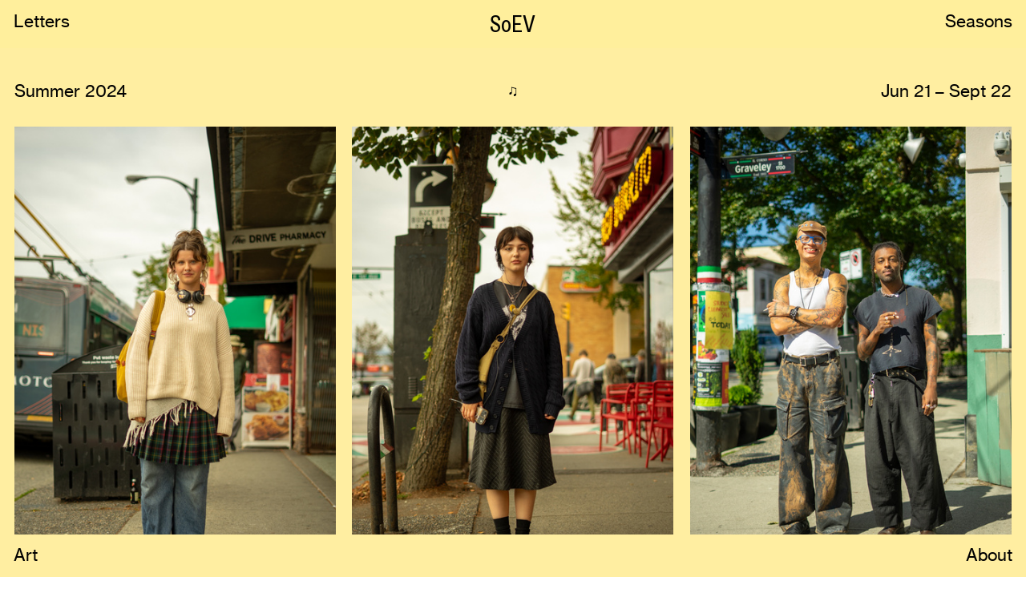

--- FILE ---
content_type: text/html; charset=UTF-8
request_url: https://seasonsofeastvan.com/Summer-2024
body_size: 61685
content:
<!DOCTYPE html>
<!-- 

        Running on cargo.site

-->
<html lang="en" data-predefined-style="true" data-css-presets="true" data-css-preset data-typography-preset>
	<head>
<script>
				var __cargo_context__ = 'live';
				var __cargo_js_ver__ = 'c=3521555348';
				var __cargo_maint__ = false;
				
				
			</script>
					<meta http-equiv="X-UA-Compatible" content="IE=edge,chrome=1">
		<meta http-equiv="Content-Type" content="text/html; charset=utf-8">
		<meta name="viewport" content="initial-scale=1.0, maximum-scale=1.0, user-scalable=no">
		
			<meta name="robots" content="index,follow">
		<title>Summer 2024 — SoEV</title>
		<meta name="description" content="Summer 2024 ♫ Jun 21 – Sept...">
				<meta name="twitter:card" content="summary_large_image">
		<meta name="twitter:title" content="Summer 2024 — SoEV">
		<meta name="twitter:description" content="Summer 2024 ♫ Jun 21 – Sept...">
		<meta name="twitter:image" content="https://freight.cargo.site/w/683/i/b45558ed9652c118fe02f53c30e827b8d7b4a69fb0339711b38415f95f9e674a/00003.jpg">
		<meta property="og:locale" content="en_US">
		<meta property="og:title" content="Summer 2024 — SoEV">
		<meta property="og:description" content="Summer 2024 ♫ Jun 21 – Sept...">
		<meta property="og:url" content="https://seasonsofeastvan.com/Summer-2024">
		<meta property="og:image" content="https://freight.cargo.site/w/683/i/b45558ed9652c118fe02f53c30e827b8d7b4a69fb0339711b38415f95f9e674a/00003.jpg">
		<meta property="og:type" content="website">

		<link rel="preconnect" href="https://static.cargo.site" crossorigin>
		<link rel="preconnect" href="https://freight.cargo.site" crossorigin>
				<link rel="preconnect" href="https://type.cargo.site" crossorigin>

		<!--<link rel="preload" href="https://static.cargo.site/assets/social/IconFont-Regular-0.9.3.woff2" as="font" type="font/woff" crossorigin>-->

		

		<link href="https://freight.cargo.site/t/original/i/619687c209e65c7547603b00677733c40589854cc13ad749ddbfe8a860250e37/shy1---Copy2.ico" rel="shortcut icon">
		<link href="https://seasonsofeastvan.com/rss" rel="alternate" type="application/rss+xml" title="SoEV feed">

		<link href="https://seasonsofeastvan.com/stylesheet?c=3521555348&1728073953" id="member_stylesheet" rel="stylesheet" type="text/css" />
<style id="">@font-face{font-family:Icons;src:url(https://static.cargo.site/assets/social/IconFont-Regular-0.9.3.woff2);unicode-range:U+E000-E15C,U+F0000,U+FE0E}@font-face{font-family:Icons;src:url(https://static.cargo.site/assets/social/IconFont-Regular-0.9.3.woff2);font-weight:240;unicode-range:U+E000-E15C,U+F0000,U+FE0E}@font-face{font-family:Icons;src:url(https://static.cargo.site/assets/social/IconFont-Regular-0.9.3.woff2);unicode-range:U+E000-E15C,U+F0000,U+FE0E;font-weight:400}@font-face{font-family:Icons;src:url(https://static.cargo.site/assets/social/IconFont-Regular-0.9.3.woff2);unicode-range:U+E000-E15C,U+F0000,U+FE0E;font-weight:600}@font-face{font-family:Icons;src:url(https://static.cargo.site/assets/social/IconFont-Regular-0.9.3.woff2);unicode-range:U+E000-E15C,U+F0000,U+FE0E;font-weight:800}@font-face{font-family:Icons;src:url(https://static.cargo.site/assets/social/IconFont-Regular-0.9.3.woff2);unicode-range:U+E000-E15C,U+F0000,U+FE0E;font-style:italic}@font-face{font-family:Icons;src:url(https://static.cargo.site/assets/social/IconFont-Regular-0.9.3.woff2);unicode-range:U+E000-E15C,U+F0000,U+FE0E;font-weight:200;font-style:italic}@font-face{font-family:Icons;src:url(https://static.cargo.site/assets/social/IconFont-Regular-0.9.3.woff2);unicode-range:U+E000-E15C,U+F0000,U+FE0E;font-weight:400;font-style:italic}@font-face{font-family:Icons;src:url(https://static.cargo.site/assets/social/IconFont-Regular-0.9.3.woff2);unicode-range:U+E000-E15C,U+F0000,U+FE0E;font-weight:600;font-style:italic}@font-face{font-family:Icons;src:url(https://static.cargo.site/assets/social/IconFont-Regular-0.9.3.woff2);unicode-range:U+E000-E15C,U+F0000,U+FE0E;font-weight:800;font-style:italic}body.iconfont-loading,body.iconfont-loading *{color:transparent!important}body{-moz-osx-font-smoothing:grayscale;-webkit-font-smoothing:antialiased;-webkit-text-size-adjust:none}body.no-scroll{overflow:hidden}/*!
 * Content
 */.page{word-wrap:break-word}:focus{outline:0}.pointer-events-none{pointer-events:none}.pointer-events-auto{pointer-events:auto}.pointer-events-none .page_content .audio-player,.pointer-events-none .page_content .shop_product,.pointer-events-none .page_content a,.pointer-events-none .page_content audio,.pointer-events-none .page_content button,.pointer-events-none .page_content details,.pointer-events-none .page_content iframe,.pointer-events-none .page_content img,.pointer-events-none .page_content input,.pointer-events-none .page_content video{pointer-events:auto}.pointer-events-none .page_content *>a,.pointer-events-none .page_content>a{position:relative}s *{text-transform:inherit}#toolset{position:fixed;bottom:10px;right:10px;z-index:8}.mobile #toolset,.template_site_inframe #toolset{display:none}#toolset a{display:block;height:24px;width:24px;margin:0;padding:0;text-decoration:none;background:rgba(0,0,0,.2)}#toolset a:hover{background:rgba(0,0,0,.8)}[data-adminview] #toolset a,[data-adminview] #toolset_admin a{background:rgba(0,0,0,.04);pointer-events:none;cursor:default}#toolset_admin a:active{background:rgba(0,0,0,.7)}#toolset_admin a svg>*{transform:scale(1.1) translate(0,-.5px);transform-origin:50% 50%}#toolset_admin a svg{pointer-events:none;width:100%!important;height:auto!important}#following-container{overflow:auto;-webkit-overflow-scrolling:touch}#following-container iframe{height:100%;width:100%;position:absolute;top:0;left:0;right:0;bottom:0}:root{--following-width:-400px;--following-animation-duration:450ms}@keyframes following-open{0%{transform:translateX(0)}100%{transform:translateX(var(--following-width))}}@keyframes following-open-inverse{0%{transform:translateX(0)}100%{transform:translateX(calc(-1 * var(--following-width)))}}@keyframes following-close{0%{transform:translateX(var(--following-width))}100%{transform:translateX(0)}}@keyframes following-close-inverse{0%{transform:translateX(calc(-1 * var(--following-width)))}100%{transform:translateX(0)}}body.animate-left{animation:following-open var(--following-animation-duration);animation-fill-mode:both;animation-timing-function:cubic-bezier(.24,1,.29,1)}#following-container.animate-left{animation:following-close-inverse var(--following-animation-duration);animation-fill-mode:both;animation-timing-function:cubic-bezier(.24,1,.29,1)}#following-container.animate-left #following-frame{animation:following-close var(--following-animation-duration);animation-fill-mode:both;animation-timing-function:cubic-bezier(.24,1,.29,1)}body.animate-right{animation:following-close var(--following-animation-duration);animation-fill-mode:both;animation-timing-function:cubic-bezier(.24,1,.29,1)}#following-container.animate-right{animation:following-open-inverse var(--following-animation-duration);animation-fill-mode:both;animation-timing-function:cubic-bezier(.24,1,.29,1)}#following-container.animate-right #following-frame{animation:following-open var(--following-animation-duration);animation-fill-mode:both;animation-timing-function:cubic-bezier(.24,1,.29,1)}.slick-slider{position:relative;display:block;-moz-box-sizing:border-box;box-sizing:border-box;-webkit-user-select:none;-moz-user-select:none;-ms-user-select:none;user-select:none;-webkit-touch-callout:none;-khtml-user-select:none;-ms-touch-action:pan-y;touch-action:pan-y;-webkit-tap-highlight-color:transparent}.slick-list{position:relative;display:block;overflow:hidden;margin:0;padding:0}.slick-list:focus{outline:0}.slick-list.dragging{cursor:pointer;cursor:hand}.slick-slider .slick-list,.slick-slider .slick-track{transform:translate3d(0,0,0);will-change:transform}.slick-track{position:relative;top:0;left:0;display:block}.slick-track:after,.slick-track:before{display:table;content:'';width:1px;height:1px;margin-top:-1px;margin-left:-1px}.slick-track:after{clear:both}.slick-loading .slick-track{visibility:hidden}.slick-slide{display:none;float:left;height:100%;min-height:1px}[dir=rtl] .slick-slide{float:right}.content .slick-slide img{display:inline-block}.content .slick-slide img:not(.image-zoom){cursor:pointer}.content .scrub .slick-list,.content .scrub .slick-slide img:not(.image-zoom){cursor:ew-resize}body.slideshow-scrub-dragging *{cursor:ew-resize!important}.content .slick-slide img:not([src]),.content .slick-slide img[src='']{width:100%;height:auto}.slick-slide.slick-loading img{display:none}.slick-slide.dragging img{pointer-events:none}.slick-initialized .slick-slide{display:block}.slick-loading .slick-slide{visibility:hidden}.slick-vertical .slick-slide{display:block;height:auto;border:1px solid transparent}.slick-arrow.slick-hidden{display:none}.slick-arrow{position:absolute;z-index:9;width:0;top:0;height:100%;cursor:pointer;will-change:opacity;-webkit-transition:opacity 333ms cubic-bezier(.4,0,.22,1);transition:opacity 333ms cubic-bezier(.4,0,.22,1)}.slick-arrow.hidden{opacity:0}.slick-arrow svg{position:absolute;width:36px;height:36px;top:0;left:0;right:0;bottom:0;margin:auto;transform:translate(.25px,.25px)}.slick-arrow svg.right-arrow{transform:translate(.25px,.25px) scaleX(-1)}.slick-arrow svg:active{opacity:.75}.slick-arrow svg .arrow-shape{fill:none!important;stroke:#fff;stroke-linecap:square}.slick-arrow svg .arrow-outline{fill:none!important;stroke-width:2.5px;stroke:rgba(0,0,0,.6);stroke-linecap:square}.slick-arrow.slick-next{right:0;text-align:right}.slick-next svg,.wallpaper-navigation .slick-next svg{margin-right:10px}.mobile .slick-next svg{margin-right:10px}.slick-arrow.slick-prev{text-align:left}.slick-prev svg,.wallpaper-navigation .slick-prev svg{margin-left:10px}.mobile .slick-prev svg{margin-left:10px}.loading_animation{display:none;vertical-align:middle;z-index:15;line-height:0;pointer-events:none;border-radius:100%}.loading_animation.hidden{display:none}.loading_animation.pulsing{opacity:0;display:inline-block;animation-delay:.1s;-webkit-animation-delay:.1s;-moz-animation-delay:.1s;animation-duration:12s;animation-iteration-count:infinite;animation:fade-pulse-in .5s ease-in-out;-moz-animation:fade-pulse-in .5s ease-in-out;-webkit-animation:fade-pulse-in .5s ease-in-out;-webkit-animation-fill-mode:forwards;-moz-animation-fill-mode:forwards;animation-fill-mode:forwards}.loading_animation.pulsing.no-delay{animation-delay:0s;-webkit-animation-delay:0s;-moz-animation-delay:0s}.loading_animation div{border-radius:100%}.loading_animation div svg{max-width:100%;height:auto}.loading_animation div,.loading_animation div svg{width:20px;height:20px}.loading_animation.full-width svg{width:100%;height:auto}.loading_animation.full-width.big svg{width:100px;height:100px}.loading_animation div svg>*{fill:#ccc}.loading_animation div{-webkit-animation:spin-loading 12s ease-out;-webkit-animation-iteration-count:infinite;-moz-animation:spin-loading 12s ease-out;-moz-animation-iteration-count:infinite;animation:spin-loading 12s ease-out;animation-iteration-count:infinite}.loading_animation.hidden{display:none}[data-backdrop] .loading_animation{position:absolute;top:15px;left:15px;z-index:99}.loading_animation.position-absolute.middle{top:calc(50% - 10px);left:calc(50% - 10px)}.loading_animation.position-absolute.topleft{top:0;left:0}.loading_animation.position-absolute.middleright{top:calc(50% - 10px);right:1rem}.loading_animation.position-absolute.middleleft{top:calc(50% - 10px);left:1rem}.loading_animation.gray div svg>*{fill:#999}.loading_animation.gray-dark div svg>*{fill:#666}.loading_animation.gray-darker div svg>*{fill:#555}.loading_animation.gray-light div svg>*{fill:#ccc}.loading_animation.white div svg>*{fill:rgba(255,255,255,.85)}.loading_animation.blue div svg>*{fill:#698fff}.loading_animation.inline{display:inline-block;margin-bottom:.5ex}.loading_animation.inline.left{margin-right:.5ex}@-webkit-keyframes fade-pulse-in{0%{opacity:0}50%{opacity:.5}100%{opacity:1}}@-moz-keyframes fade-pulse-in{0%{opacity:0}50%{opacity:.5}100%{opacity:1}}@keyframes fade-pulse-in{0%{opacity:0}50%{opacity:.5}100%{opacity:1}}@-webkit-keyframes pulsate{0%{opacity:1}50%{opacity:0}100%{opacity:1}}@-moz-keyframes pulsate{0%{opacity:1}50%{opacity:0}100%{opacity:1}}@keyframes pulsate{0%{opacity:1}50%{opacity:0}100%{opacity:1}}@-webkit-keyframes spin-loading{0%{transform:rotate(0)}9%{transform:rotate(1050deg)}18%{transform:rotate(-1090deg)}20%{transform:rotate(-1080deg)}23%{transform:rotate(-1080deg)}28%{transform:rotate(-1095deg)}29%{transform:rotate(-1065deg)}34%{transform:rotate(-1080deg)}35%{transform:rotate(-1050deg)}40%{transform:rotate(-1065deg)}41%{transform:rotate(-1035deg)}44%{transform:rotate(-1035deg)}47%{transform:rotate(-2160deg)}50%{transform:rotate(-2160deg)}56%{transform:rotate(45deg)}60%{transform:rotate(45deg)}80%{transform:rotate(6120deg)}100%{transform:rotate(0)}}@keyframes spin-loading{0%{transform:rotate(0)}9%{transform:rotate(1050deg)}18%{transform:rotate(-1090deg)}20%{transform:rotate(-1080deg)}23%{transform:rotate(-1080deg)}28%{transform:rotate(-1095deg)}29%{transform:rotate(-1065deg)}34%{transform:rotate(-1080deg)}35%{transform:rotate(-1050deg)}40%{transform:rotate(-1065deg)}41%{transform:rotate(-1035deg)}44%{transform:rotate(-1035deg)}47%{transform:rotate(-2160deg)}50%{transform:rotate(-2160deg)}56%{transform:rotate(45deg)}60%{transform:rotate(45deg)}80%{transform:rotate(6120deg)}100%{transform:rotate(0)}}[grid-row]{align-items:flex-start;box-sizing:border-box;display:-webkit-box;display:-webkit-flex;display:-ms-flexbox;display:flex;-webkit-flex-wrap:wrap;-ms-flex-wrap:wrap;flex-wrap:wrap}[grid-col]{box-sizing:border-box}[grid-row] [grid-col].empty:after{content:"\0000A0";cursor:text}body.mobile[data-adminview=content-editproject] [grid-row] [grid-col].empty:after{display:none}[grid-col=auto]{-webkit-box-flex:1;-webkit-flex:1;-ms-flex:1;flex:1}[grid-col=x12]{width:100%}[grid-col=x11]{width:50%}[grid-col=x10]{width:33.33%}[grid-col=x9]{width:25%}[grid-col=x8]{width:20%}[grid-col=x7]{width:16.666666667%}[grid-col=x6]{width:14.285714286%}[grid-col=x5]{width:12.5%}[grid-col=x4]{width:11.111111111%}[grid-col=x3]{width:10%}[grid-col=x2]{width:9.090909091%}[grid-col=x1]{width:8.333333333%}[grid-col="1"]{width:8.33333%}[grid-col="2"]{width:16.66667%}[grid-col="3"]{width:25%}[grid-col="4"]{width:33.33333%}[grid-col="5"]{width:41.66667%}[grid-col="6"]{width:50%}[grid-col="7"]{width:58.33333%}[grid-col="8"]{width:66.66667%}[grid-col="9"]{width:75%}[grid-col="10"]{width:83.33333%}[grid-col="11"]{width:91.66667%}[grid-col="12"]{width:100%}body.mobile [grid-responsive] [grid-col]{width:100%;-webkit-box-flex:none;-webkit-flex:none;-ms-flex:none;flex:none}[data-ce-host=true][contenteditable=true] [grid-pad]{pointer-events:none}[data-ce-host=true][contenteditable=true] [grid-pad]>*{pointer-events:auto}[grid-pad="0"]{padding:0}[grid-pad="0.25"]{padding:.125rem}[grid-pad="0.5"]{padding:.25rem}[grid-pad="0.75"]{padding:.375rem}[grid-pad="1"]{padding:.5rem}[grid-pad="1.25"]{padding:.625rem}[grid-pad="1.5"]{padding:.75rem}[grid-pad="1.75"]{padding:.875rem}[grid-pad="2"]{padding:1rem}[grid-pad="2.5"]{padding:1.25rem}[grid-pad="3"]{padding:1.5rem}[grid-pad="3.5"]{padding:1.75rem}[grid-pad="4"]{padding:2rem}[grid-pad="5"]{padding:2.5rem}[grid-pad="6"]{padding:3rem}[grid-pad="7"]{padding:3.5rem}[grid-pad="8"]{padding:4rem}[grid-pad="9"]{padding:4.5rem}[grid-pad="10"]{padding:5rem}[grid-gutter="0"]{margin:0}[grid-gutter="0.5"]{margin:-.25rem}[grid-gutter="1"]{margin:-.5rem}[grid-gutter="1.5"]{margin:-.75rem}[grid-gutter="2"]{margin:-1rem}[grid-gutter="2.5"]{margin:-1.25rem}[grid-gutter="3"]{margin:-1.5rem}[grid-gutter="3.5"]{margin:-1.75rem}[grid-gutter="4"]{margin:-2rem}[grid-gutter="5"]{margin:-2.5rem}[grid-gutter="6"]{margin:-3rem}[grid-gutter="7"]{margin:-3.5rem}[grid-gutter="8"]{margin:-4rem}[grid-gutter="10"]{margin:-5rem}[grid-gutter="12"]{margin:-6rem}[grid-gutter="14"]{margin:-7rem}[grid-gutter="16"]{margin:-8rem}[grid-gutter="18"]{margin:-9rem}[grid-gutter="20"]{margin:-10rem}small{max-width:100%;text-decoration:inherit}img:not([src]),img[src='']{outline:1px solid rgba(177,177,177,.4);outline-offset:-1px;content:url([data-uri])}img.image-zoom{cursor:-webkit-zoom-in;cursor:-moz-zoom-in;cursor:zoom-in}#imprimatur{color:#333;font-size:10px;font-family:-apple-system,BlinkMacSystemFont,"Segoe UI",Roboto,Oxygen,Ubuntu,Cantarell,"Open Sans","Helvetica Neue",sans-serif,"Sans Serif",Icons;/*!System*/position:fixed;opacity:.3;right:-28px;bottom:160px;transform:rotate(270deg);-ms-transform:rotate(270deg);-webkit-transform:rotate(270deg);z-index:8;text-transform:uppercase;color:#999;opacity:.5;padding-bottom:2px;text-decoration:none}.mobile #imprimatur{display:none}bodycopy cargo-link a{font-family:-apple-system,BlinkMacSystemFont,"Segoe UI",Roboto,Oxygen,Ubuntu,Cantarell,"Open Sans","Helvetica Neue",sans-serif,"Sans Serif",Icons;/*!System*/font-size:12px;font-style:normal;font-weight:400;transform:rotate(270deg);text-decoration:none;position:fixed!important;right:-27px;bottom:100px;text-decoration:none;letter-spacing:normal;background:0 0;border:0;border-bottom:0;outline:0}/*! PhotoSwipe Default UI CSS by Dmitry Semenov | photoswipe.com | MIT license */.pswp--has_mouse .pswp__button--arrow--left,.pswp--has_mouse .pswp__button--arrow--right,.pswp__ui{visibility:visible}.pswp--minimal--dark .pswp__top-bar,.pswp__button{background:0 0}.pswp,.pswp__bg,.pswp__container,.pswp__img--placeholder,.pswp__zoom-wrap,.quick-view-navigation{-webkit-backface-visibility:hidden}.pswp__button{cursor:pointer;opacity:1;-webkit-appearance:none;transition:opacity .2s;-webkit-box-shadow:none;box-shadow:none}.pswp__button-close>svg{top:10px;right:10px;margin-left:auto}.pswp--touch .quick-view-navigation{display:none}.pswp__ui{-webkit-font-smoothing:auto;opacity:1;z-index:1550}.quick-view-navigation{will-change:opacity;-webkit-transition:opacity 333ms cubic-bezier(.4,0,.22,1);transition:opacity 333ms cubic-bezier(.4,0,.22,1)}.quick-view-navigation .pswp__group .pswp__button{pointer-events:auto}.pswp__button>svg{position:absolute;width:36px;height:36px}.quick-view-navigation .pswp__group:active svg{opacity:.75}.pswp__button svg .shape-shape{fill:#fff}.pswp__button svg .shape-outline{fill:#000}.pswp__button-prev>svg{top:0;bottom:0;left:10px;margin:auto}.pswp__button-next>svg{top:0;bottom:0;right:10px;margin:auto}.quick-view-navigation .pswp__group .pswp__button-prev{position:absolute;left:0;top:0;width:0;height:100%}.quick-view-navigation .pswp__group .pswp__button-next{position:absolute;right:0;top:0;width:0;height:100%}.quick-view-navigation .close-button,.quick-view-navigation .left-arrow,.quick-view-navigation .right-arrow{transform:translate(.25px,.25px)}.quick-view-navigation .right-arrow{transform:translate(.25px,.25px) scaleX(-1)}.pswp__button svg .shape-outline{fill:transparent!important;stroke:#000;stroke-width:2.5px;stroke-linecap:square}.pswp__button svg .shape-shape{fill:transparent!important;stroke:#fff;stroke-width:1.5px;stroke-linecap:square}.pswp__bg,.pswp__scroll-wrap,.pswp__zoom-wrap{width:100%;position:absolute}.quick-view-navigation .pswp__group .pswp__button-close{margin:0}.pswp__container,.pswp__item,.pswp__zoom-wrap{right:0;bottom:0;top:0;position:absolute;left:0}.pswp__ui--hidden .pswp__button{opacity:.001}.pswp__ui--hidden .pswp__button,.pswp__ui--hidden .pswp__button *{pointer-events:none}.pswp .pswp__ui.pswp__ui--displaynone{display:none}.pswp__element--disabled{display:none!important}/*! PhotoSwipe main CSS by Dmitry Semenov | photoswipe.com | MIT license */.pswp{position:fixed;display:none;height:100%;width:100%;top:0;left:0;right:0;bottom:0;margin:auto;-ms-touch-action:none;touch-action:none;z-index:9999999;-webkit-text-size-adjust:100%;line-height:initial;letter-spacing:initial;outline:0}.pswp img{max-width:none}.pswp--zoom-disabled .pswp__img{cursor:default!important}.pswp--animate_opacity{opacity:.001;will-change:opacity;-webkit-transition:opacity 333ms cubic-bezier(.4,0,.22,1);transition:opacity 333ms cubic-bezier(.4,0,.22,1)}.pswp--open{display:block}.pswp--zoom-allowed .pswp__img{cursor:-webkit-zoom-in;cursor:-moz-zoom-in;cursor:zoom-in}.pswp--zoomed-in .pswp__img{cursor:-webkit-grab;cursor:-moz-grab;cursor:grab}.pswp--dragging .pswp__img{cursor:-webkit-grabbing;cursor:-moz-grabbing;cursor:grabbing}.pswp__bg{left:0;top:0;height:100%;opacity:0;transform:translateZ(0);will-change:opacity}.pswp__scroll-wrap{left:0;top:0;height:100%}.pswp__container,.pswp__zoom-wrap{-ms-touch-action:none;touch-action:none}.pswp__container,.pswp__img{-webkit-user-select:none;-moz-user-select:none;-ms-user-select:none;user-select:none;-webkit-tap-highlight-color:transparent;-webkit-touch-callout:none}.pswp__zoom-wrap{-webkit-transform-origin:left top;-ms-transform-origin:left top;transform-origin:left top;-webkit-transition:-webkit-transform 222ms cubic-bezier(.4,0,.22,1);transition:transform 222ms cubic-bezier(.4,0,.22,1)}.pswp__bg{-webkit-transition:opacity 222ms cubic-bezier(.4,0,.22,1);transition:opacity 222ms cubic-bezier(.4,0,.22,1)}.pswp--animated-in .pswp__bg,.pswp--animated-in .pswp__zoom-wrap{-webkit-transition:none;transition:none}.pswp--hide-overflow .pswp__scroll-wrap,.pswp--hide-overflow.pswp{overflow:hidden}.pswp__img{position:absolute;width:auto;height:auto;top:0;left:0}.pswp__img--placeholder--blank{background:#222}.pswp--ie .pswp__img{width:100%!important;height:auto!important;left:0;top:0}.pswp__ui--idle{opacity:0}.pswp__error-msg{position:absolute;left:0;top:50%;width:100%;text-align:center;font-size:14px;line-height:16px;margin-top:-8px;color:#ccc}.pswp__error-msg a{color:#ccc;text-decoration:underline}.pswp__error-msg{font-family:-apple-system,BlinkMacSystemFont,"Segoe UI",Roboto,Oxygen,Ubuntu,Cantarell,"Open Sans","Helvetica Neue",sans-serif}.quick-view.mouse-down .iframe-item{pointer-events:none!important}.quick-view-caption-positioner{pointer-events:none;width:100%;height:100%}.quick-view-caption-wrapper{margin:auto;position:absolute;bottom:0;left:0;right:0}.quick-view-horizontal-align-left .quick-view-caption-wrapper{margin-left:0}.quick-view-horizontal-align-right .quick-view-caption-wrapper{margin-right:0}[data-quick-view-caption]{transition:.1s opacity ease-in-out;position:absolute;bottom:0;left:0;right:0}.quick-view-horizontal-align-left [data-quick-view-caption]{text-align:left}.quick-view-horizontal-align-right [data-quick-view-caption]{text-align:right}.quick-view-caption{transition:.1s opacity ease-in-out}.quick-view-caption>*{display:inline-block}.quick-view-caption *{pointer-events:auto}.quick-view-caption.hidden{opacity:0}.shop_product .dropdown_wrapper{flex:0 0 100%;position:relative}.shop_product select{appearance:none;-moz-appearance:none;-webkit-appearance:none;outline:0;-webkit-font-smoothing:antialiased;-moz-osx-font-smoothing:grayscale;cursor:pointer;border-radius:0;white-space:nowrap;overflow:hidden!important;text-overflow:ellipsis}.shop_product select.dropdown::-ms-expand{display:none}.shop_product a{cursor:pointer;border-bottom:none;text-decoration:none}.shop_product a.out-of-stock{pointer-events:none}body.audio-player-dragging *{cursor:ew-resize!important}.audio-player{display:inline-flex;flex:1 0 calc(100% - 2px);width:calc(100% - 2px)}.audio-player .button{height:100%;flex:0 0 3.3rem;display:flex}.audio-player .separator{left:3.3rem;height:100%}.audio-player .buffer{width:0%;height:100%;transition:left .3s linear,width .3s linear}.audio-player.seeking .buffer{transition:left 0s,width 0s}.audio-player.seeking{user-select:none;-webkit-user-select:none;cursor:ew-resize}.audio-player.seeking *{user-select:none;-webkit-user-select:none;cursor:ew-resize}.audio-player .bar{overflow:hidden;display:flex;justify-content:space-between;align-content:center;flex-grow:1}.audio-player .progress{width:0%;height:100%;transition:width .3s linear}.audio-player.seeking .progress{transition:width 0s}.audio-player .pause,.audio-player .play{cursor:pointer;height:100%}.audio-player .note-icon{margin:auto 0;order:2;flex:0 1 auto}.audio-player .title{white-space:nowrap;overflow:hidden;text-overflow:ellipsis;pointer-events:none;user-select:none;padding:.5rem 0 .5rem 1rem;margin:auto auto auto 0;flex:0 3 auto;min-width:0;width:100%}.audio-player .total-time{flex:0 1 auto;margin:auto 0}.audio-player .current-time,.audio-player .play-text{flex:0 1 auto;margin:auto 0}.audio-player .stream-anim{user-select:none;margin:auto auto auto 0}.audio-player .stream-anim span{display:inline-block}.audio-player .buffer,.audio-player .current-time,.audio-player .note-svg,.audio-player .play-text,.audio-player .separator,.audio-player .total-time{user-select:none;pointer-events:none}.audio-player .buffer,.audio-player .play-text,.audio-player .progress{position:absolute}.audio-player,.audio-player .bar,.audio-player .button,.audio-player .current-time,.audio-player .note-icon,.audio-player .pause,.audio-player .play,.audio-player .total-time{position:relative}body.mobile .audio-player,body.mobile .audio-player *{-webkit-touch-callout:none}#standalone-admin-frame{border:0;width:400px;position:absolute;right:0;top:0;height:100vh;z-index:99}body[standalone-admin=true] #standalone-admin-frame{transform:translate(0,0)}body[standalone-admin=true] .main_container{width:calc(100% - 400px)}body[standalone-admin=false] #standalone-admin-frame{transform:translate(100%,0)}body[standalone-admin=false] .main_container{width:100%}.toggle_standaloneAdmin{position:fixed;top:0;right:400px;height:40px;width:40px;z-index:999;cursor:pointer;background-color:rgba(0,0,0,.4)}.toggle_standaloneAdmin:active{opacity:.7}body[standalone-admin=false] .toggle_standaloneAdmin{right:0}.toggle_standaloneAdmin *{color:#fff;fill:#fff}.toggle_standaloneAdmin svg{padding:6px;width:100%;height:100%;opacity:.85}body[standalone-admin=false] .toggle_standaloneAdmin #close,body[standalone-admin=true] .toggle_standaloneAdmin #backdropsettings{display:none}.toggle_standaloneAdmin>div{width:100%;height:100%}#admin_toggle_button{position:fixed;top:50%;transform:translate(0,-50%);right:400px;height:36px;width:12px;z-index:999;cursor:pointer;background-color:rgba(0,0,0,.09);padding-left:2px;margin-right:5px}#admin_toggle_button .bar{content:'';background:rgba(0,0,0,.09);position:fixed;width:5px;bottom:0;top:0;z-index:10}#admin_toggle_button:active{background:rgba(0,0,0,.065)}#admin_toggle_button *{color:#fff;fill:#fff}#admin_toggle_button svg{padding:0;width:16px;height:36px;margin-left:1px;opacity:1}#admin_toggle_button svg *{fill:#fff;opacity:1}#admin_toggle_button[data-state=closed] .toggle_admin_close{display:none}#admin_toggle_button[data-state=closed],#admin_toggle_button[data-state=closed] .toggle_admin_open{width:20px;cursor:pointer;margin:0}#admin_toggle_button[data-state=closed] svg{margin-left:2px}#admin_toggle_button[data-state=open] .toggle_admin_open{display:none}select,select *{text-rendering:auto!important}b b{font-weight:inherit}*{-webkit-box-sizing:border-box;-moz-box-sizing:border-box;box-sizing:border-box}customhtml>*{position:relative;z-index:10}body,html{min-height:100vh;margin:0;padding:0}html{touch-action:manipulation;position:relative;background-color:#fff}.main_container{min-height:100vh;width:100%;overflow:hidden}.container{display:-webkit-box;display:-webkit-flex;display:-moz-box;display:-ms-flexbox;display:flex;-webkit-flex-wrap:wrap;-moz-flex-wrap:wrap;-ms-flex-wrap:wrap;flex-wrap:wrap;max-width:100%;width:100%;overflow:visible}.container{align-items:flex-start;-webkit-align-items:flex-start}.page{z-index:2}.page ul li>text-limit{display:block}.content,.content_container,.pinned{-webkit-flex:1 0 auto;-moz-flex:1 0 auto;-ms-flex:1 0 auto;flex:1 0 auto;max-width:100%}.content_container{width:100%}.content_container.full_height{min-height:100vh}.page_background{position:absolute;top:0;left:0;width:100%;height:100%}.page_container{position:relative;overflow:visible;width:100%}.backdrop{position:absolute;top:0;z-index:1;width:100%;height:100%;max-height:100vh}.backdrop>div{position:absolute;top:0;left:0;width:100%;height:100%;-webkit-backface-visibility:hidden;backface-visibility:hidden;transform:translate3d(0,0,0);contain:strict}[data-backdrop].backdrop>div[data-overflowing]{max-height:100vh;position:absolute;top:0;left:0}body.mobile [split-responsive]{display:flex;flex-direction:column}body.mobile [split-responsive] .container{width:100%;order:2}body.mobile [split-responsive] .backdrop{position:relative;height:50vh;width:100%;order:1}body.mobile [split-responsive] [data-auxiliary].backdrop{position:absolute;height:50vh;width:100%;order:1}.page{position:relative;z-index:2}img[data-align=left]{float:left}img[data-align=right]{float:right}[data-rotation]{transform-origin:center center}.content .page_content:not([contenteditable=true]) [data-draggable]{pointer-events:auto!important;backface-visibility:hidden}.preserve-3d{-moz-transform-style:preserve-3d;transform-style:preserve-3d}.content .page_content:not([contenteditable=true]) [data-draggable] iframe{pointer-events:none!important}.dragging-active iframe{pointer-events:none!important}.content .page_content:not([contenteditable=true]) [data-draggable]:active{opacity:1}.content .scroll-transition-fade{transition:transform 1s ease-in-out,opacity .8s ease-in-out}.content .scroll-transition-fade.below-viewport{opacity:0;transform:translateY(40px)}.mobile.full_width .page_container:not([split-layout]) .container_width{width:100%}[data-view=pinned_bottom] .bottom_pin_invisibility{visibility:hidden}.pinned{position:relative;width:100%}.pinned .page_container.accommodate:not(.fixed):not(.overlay){z-index:2}.pinned .page_container.overlay{position:absolute;z-index:4}.pinned .page_container.overlay.fixed{position:fixed}.pinned .page_container.overlay.fixed .page{max-height:100vh;-webkit-overflow-scrolling:touch}.pinned .page_container.overlay.fixed .page.allow-scroll{overflow-y:auto;overflow-x:hidden}.pinned .page_container.overlay.fixed .page.allow-scroll{align-items:flex-start;-webkit-align-items:flex-start}.pinned .page_container .page.allow-scroll::-webkit-scrollbar{width:0;background:0 0;display:none}.pinned.pinned_top .page_container.overlay{left:0;top:0}.pinned.pinned_bottom .page_container.overlay{left:0;bottom:0}div[data-container=set]:empty{margin-top:1px}.thumbnails{position:relative;z-index:1}[thumbnails=grid]{align-items:baseline}[thumbnails=justify] .thumbnail{box-sizing:content-box}[thumbnails][data-padding-zero] .thumbnail{margin-bottom:-1px}[thumbnails=montessori] .thumbnail{pointer-events:auto;position:absolute}[thumbnails] .thumbnail>a{display:block;text-decoration:none}[thumbnails=montessori]{height:0}[thumbnails][data-resizing],[thumbnails][data-resizing] *{cursor:nwse-resize}[thumbnails] .thumbnail .resize-handle{cursor:nwse-resize;width:26px;height:26px;padding:5px;position:absolute;opacity:.75;right:-1px;bottom:-1px;z-index:100}[thumbnails][data-resizing] .resize-handle{display:none}[thumbnails] .thumbnail .resize-handle svg{position:absolute;top:0;left:0}[thumbnails] .thumbnail .resize-handle:hover{opacity:1}[data-can-move].thumbnail .resize-handle svg .resize_path_outline{fill:#fff}[data-can-move].thumbnail .resize-handle svg .resize_path{fill:#000}[thumbnails=montessori] .thumbnail_sizer{height:0;width:100%;position:relative;padding-bottom:100%;pointer-events:none}[thumbnails] .thumbnail img{display:block;min-height:3px;margin-bottom:0}[thumbnails] .thumbnail img:not([src]),img[src=""]{margin:0!important;width:100%;min-height:3px;height:100%!important;position:absolute}[aspect-ratio="1x1"].thumb_image{height:0;padding-bottom:100%;overflow:hidden}[aspect-ratio="4x3"].thumb_image{height:0;padding-bottom:75%;overflow:hidden}[aspect-ratio="16x9"].thumb_image{height:0;padding-bottom:56.25%;overflow:hidden}[thumbnails] .thumb_image{width:100%;position:relative}[thumbnails][thumbnail-vertical-align=top]{align-items:flex-start}[thumbnails][thumbnail-vertical-align=middle]{align-items:center}[thumbnails][thumbnail-vertical-align=bottom]{align-items:baseline}[thumbnails][thumbnail-horizontal-align=left]{justify-content:flex-start}[thumbnails][thumbnail-horizontal-align=middle]{justify-content:center}[thumbnails][thumbnail-horizontal-align=right]{justify-content:flex-end}.thumb_image.default_image>svg{position:absolute;top:0;left:0;bottom:0;right:0;width:100%;height:100%}.thumb_image.default_image{outline:1px solid #ccc;outline-offset:-1px;position:relative}.mobile.full_width [data-view=Thumbnail] .thumbnails_width{width:100%}.content [data-draggable] a:active,.content [data-draggable] img:active{opacity:initial}.content .draggable-dragging{opacity:initial}[data-draggable].draggable_visible{visibility:visible}[data-draggable].draggable_hidden{visibility:hidden}.gallery_card [data-draggable],.marquee [data-draggable]{visibility:inherit}[data-draggable]{visibility:visible;background-color:rgba(0,0,0,.003)}#site_menu_panel_container .image-gallery:not(.initialized){height:0;padding-bottom:100%;min-height:initial}.image-gallery:not(.initialized){min-height:100vh;visibility:hidden;width:100%}.image-gallery .gallery_card img{display:block;width:100%;height:auto}.image-gallery .gallery_card{transform-origin:center}.image-gallery .gallery_card.dragging{opacity:.1;transform:initial!important}.image-gallery:not([image-gallery=slideshow]) .gallery_card iframe:only-child,.image-gallery:not([image-gallery=slideshow]) .gallery_card video:only-child{width:100%;height:100%;top:0;left:0;position:absolute}.image-gallery[image-gallery=slideshow] .gallery_card video[muted][autoplay]:not([controls]),.image-gallery[image-gallery=slideshow] .gallery_card video[muted][data-autoplay]:not([controls]){pointer-events:none}.image-gallery [image-gallery-pad="0"] video:only-child{object-fit:cover;height:calc(100% + 1px)}div.image-gallery>a,div.image-gallery>iframe,div.image-gallery>img,div.image-gallery>video{display:none}[image-gallery-row]{align-items:flex-start;box-sizing:border-box;display:-webkit-box;display:-webkit-flex;display:-ms-flexbox;display:flex;-webkit-flex-wrap:wrap;-ms-flex-wrap:wrap;flex-wrap:wrap}.image-gallery .gallery_card_image{width:100%;position:relative}[data-predefined-style=true] .image-gallery a.gallery_card{display:block;border:none}[image-gallery-col]{box-sizing:border-box}[image-gallery-col=x12]{width:100%}[image-gallery-col=x11]{width:50%}[image-gallery-col=x10]{width:33.33%}[image-gallery-col=x9]{width:25%}[image-gallery-col=x8]{width:20%}[image-gallery-col=x7]{width:16.666666667%}[image-gallery-col=x6]{width:14.285714286%}[image-gallery-col=x5]{width:12.5%}[image-gallery-col=x4]{width:11.111111111%}[image-gallery-col=x3]{width:10%}[image-gallery-col=x2]{width:9.090909091%}[image-gallery-col=x1]{width:8.333333333%}.content .page_content [image-gallery-pad].image-gallery{pointer-events:none}.content .page_content [image-gallery-pad].image-gallery .gallery_card_image>*,.content .page_content [image-gallery-pad].image-gallery .gallery_image_caption{pointer-events:auto}.content .page_content [image-gallery-pad="0"]{padding:0}.content .page_content [image-gallery-pad="0.25"]{padding:.125rem}.content .page_content [image-gallery-pad="0.5"]{padding:.25rem}.content .page_content [image-gallery-pad="0.75"]{padding:.375rem}.content .page_content [image-gallery-pad="1"]{padding:.5rem}.content .page_content [image-gallery-pad="1.25"]{padding:.625rem}.content .page_content [image-gallery-pad="1.5"]{padding:.75rem}.content .page_content [image-gallery-pad="1.75"]{padding:.875rem}.content .page_content [image-gallery-pad="2"]{padding:1rem}.content .page_content [image-gallery-pad="2.5"]{padding:1.25rem}.content .page_content [image-gallery-pad="3"]{padding:1.5rem}.content .page_content [image-gallery-pad="3.5"]{padding:1.75rem}.content .page_content [image-gallery-pad="4"]{padding:2rem}.content .page_content [image-gallery-pad="5"]{padding:2.5rem}.content .page_content [image-gallery-pad="6"]{padding:3rem}.content .page_content [image-gallery-pad="7"]{padding:3.5rem}.content .page_content [image-gallery-pad="8"]{padding:4rem}.content .page_content [image-gallery-pad="9"]{padding:4.5rem}.content .page_content [image-gallery-pad="10"]{padding:5rem}.content .page_content [image-gallery-gutter="0"]{margin:0}.content .page_content [image-gallery-gutter="0.5"]{margin:-.25rem}.content .page_content [image-gallery-gutter="1"]{margin:-.5rem}.content .page_content [image-gallery-gutter="1.5"]{margin:-.75rem}.content .page_content [image-gallery-gutter="2"]{margin:-1rem}.content .page_content [image-gallery-gutter="2.5"]{margin:-1.25rem}.content .page_content [image-gallery-gutter="3"]{margin:-1.5rem}.content .page_content [image-gallery-gutter="3.5"]{margin:-1.75rem}.content .page_content [image-gallery-gutter="4"]{margin:-2rem}.content .page_content [image-gallery-gutter="5"]{margin:-2.5rem}.content .page_content [image-gallery-gutter="6"]{margin:-3rem}.content .page_content [image-gallery-gutter="7"]{margin:-3.5rem}.content .page_content [image-gallery-gutter="8"]{margin:-4rem}.content .page_content [image-gallery-gutter="10"]{margin:-5rem}.content .page_content [image-gallery-gutter="12"]{margin:-6rem}.content .page_content [image-gallery-gutter="14"]{margin:-7rem}.content .page_content [image-gallery-gutter="16"]{margin:-8rem}.content .page_content [image-gallery-gutter="18"]{margin:-9rem}.content .page_content [image-gallery-gutter="20"]{margin:-10rem}[image-gallery=slideshow]:not(.initialized)>*{min-height:1px;opacity:0;min-width:100%}[image-gallery=slideshow][data-constrained-by=height] [image-gallery-vertical-align].slick-track{align-items:flex-start}[image-gallery=slideshow] img.image-zoom:active{opacity:initial}[image-gallery=slideshow].slick-initialized .gallery_card{pointer-events:none}[image-gallery=slideshow].slick-initialized .gallery_card.slick-current{pointer-events:auto}[image-gallery=slideshow] .gallery_card:not(.has_caption){line-height:0}.content .page_content [image-gallery=slideshow].image-gallery>*{pointer-events:auto}.content [image-gallery=slideshow].image-gallery.slick-initialized .gallery_card{overflow:hidden;margin:0;display:flex;flex-flow:row wrap;flex-shrink:0}.content [image-gallery=slideshow].image-gallery.slick-initialized .gallery_card.slick-current{overflow:visible}[image-gallery=slideshow] .gallery_image_caption{opacity:1;transition:opacity .3s;-webkit-transition:opacity .3s;width:100%;margin-left:auto;margin-right:auto;clear:both}[image-gallery-horizontal-align=left] .gallery_image_caption{text-align:left}[image-gallery-horizontal-align=middle] .gallery_image_caption{text-align:center}[image-gallery-horizontal-align=right] .gallery_image_caption{text-align:right}[image-gallery=slideshow][data-slideshow-in-transition] .gallery_image_caption{opacity:0;transition:opacity .3s;-webkit-transition:opacity .3s}[image-gallery=slideshow] .gallery_card_image{width:initial;margin:0;display:inline-block}[image-gallery=slideshow] .gallery_card img{margin:0;display:block}[image-gallery=slideshow][data-exploded]{align-items:flex-start;box-sizing:border-box;display:-webkit-box;display:-webkit-flex;display:-ms-flexbox;display:flex;-webkit-flex-wrap:wrap;-ms-flex-wrap:wrap;flex-wrap:wrap;justify-content:flex-start;align-content:flex-start}[image-gallery=slideshow][data-exploded] .gallery_card{padding:1rem;width:16.666%}[image-gallery=slideshow][data-exploded] .gallery_card_image{height:0;display:block;width:100%}[image-gallery=grid]{align-items:baseline}[image-gallery=grid] .gallery_card.has_caption .gallery_card_image{display:block}[image-gallery=grid] [image-gallery-pad="0"].gallery_card{margin-bottom:-1px}[image-gallery=grid] .gallery_card img{margin:0}[image-gallery=columns] .gallery_card img{margin:0}[image-gallery=justify]{align-items:flex-start}[image-gallery=justify] .gallery_card img{margin:0}[image-gallery=montessori][image-gallery-row]{display:block}[image-gallery=montessori] a.gallery_card,[image-gallery=montessori] div.gallery_card{position:absolute;pointer-events:auto}[image-gallery=montessori][data-can-move] .gallery_card,[image-gallery=montessori][data-can-move] .gallery_card .gallery_card_image,[image-gallery=montessori][data-can-move] .gallery_card .gallery_card_image>*{cursor:move}[image-gallery=montessori]{position:relative;height:0}[image-gallery=freeform] .gallery_card{position:relative}[image-gallery=freeform] [image-gallery-pad="0"].gallery_card{margin-bottom:-1px}[image-gallery-vertical-align]{display:flex;flex-flow:row wrap}[image-gallery-vertical-align].slick-track{display:flex;flex-flow:row nowrap}.image-gallery .slick-list{margin-bottom:-.3px}[image-gallery-vertical-align=top]{align-content:flex-start;align-items:flex-start}[image-gallery-vertical-align=middle]{align-items:center;align-content:center}[image-gallery-vertical-align=bottom]{align-content:flex-end;align-items:flex-end}[image-gallery-horizontal-align=left]{justify-content:flex-start}[image-gallery-horizontal-align=middle]{justify-content:center}[image-gallery-horizontal-align=right]{justify-content:flex-end}.image-gallery[data-resizing],.image-gallery[data-resizing] *{cursor:nwse-resize!important}.image-gallery .gallery_card .resize-handle,.image-gallery .gallery_card .resize-handle *{cursor:nwse-resize!important}.image-gallery .gallery_card .resize-handle{width:26px;height:26px;padding:5px;position:absolute;opacity:.75;right:-1px;bottom:-1px;z-index:10}.image-gallery[data-resizing] .resize-handle{display:none}.image-gallery .gallery_card .resize-handle svg{cursor:nwse-resize!important;position:absolute;top:0;left:0}.image-gallery .gallery_card .resize-handle:hover{opacity:1}[data-can-move].gallery_card .resize-handle svg .resize_path_outline{fill:#fff}[data-can-move].gallery_card .resize-handle svg .resize_path{fill:#000}[image-gallery=montessori] .thumbnail_sizer{height:0;width:100%;position:relative;padding-bottom:100%;pointer-events:none}#site_menu_button{display:block;text-decoration:none;pointer-events:auto;z-index:9;vertical-align:top;cursor:pointer;box-sizing:content-box;font-family:Icons}#site_menu_button.custom_icon{padding:0;line-height:0}#site_menu_button.custom_icon img{width:100%;height:auto}#site_menu_wrapper.disabled #site_menu_button{display:none}#site_menu_wrapper.mobile_only #site_menu_button{display:none}body.mobile #site_menu_wrapper.mobile_only:not(.disabled) #site_menu_button:not(.active){display:block}#site_menu_panel_container[data-type=cargo_menu] #site_menu_panel{display:block;position:fixed;top:0;right:0;bottom:0;left:0;z-index:10;cursor:default}.site_menu{pointer-events:auto;position:absolute;z-index:11;top:0;bottom:0;line-height:0;max-width:400px;min-width:300px;font-size:20px;text-align:left;background:rgba(20,20,20,.95);padding:20px 30px 90px 30px;overflow-y:auto;overflow-x:hidden;display:-webkit-box;display:-webkit-flex;display:-ms-flexbox;display:flex;-webkit-box-orient:vertical;-webkit-box-direction:normal;-webkit-flex-direction:column;-ms-flex-direction:column;flex-direction:column;-webkit-box-pack:start;-webkit-justify-content:flex-start;-ms-flex-pack:start;justify-content:flex-start}body.mobile #site_menu_wrapper .site_menu{-webkit-overflow-scrolling:touch;min-width:auto;max-width:100%;width:100%;padding:20px}#site_menu_wrapper[data-sitemenu-position=bottom-left] #site_menu,#site_menu_wrapper[data-sitemenu-position=top-left] #site_menu{left:0}#site_menu_wrapper[data-sitemenu-position=bottom-right] #site_menu,#site_menu_wrapper[data-sitemenu-position=top-right] #site_menu{right:0}#site_menu_wrapper[data-type=page] .site_menu{right:0;left:0;width:100%;padding:0;margin:0;background:0 0}.site_menu_wrapper.open .site_menu{display:block}.site_menu div{display:block}.site_menu a{text-decoration:none;display:inline-block;color:rgba(255,255,255,.75);max-width:100%;overflow:hidden;white-space:nowrap;text-overflow:ellipsis;line-height:1.4}.site_menu div a.active{color:rgba(255,255,255,.4)}.site_menu div.set-link>a{font-weight:700}.site_menu div.hidden{display:none}.site_menu .close{display:block;position:absolute;top:0;right:10px;font-size:60px;line-height:50px;font-weight:200;color:rgba(255,255,255,.4);cursor:pointer;user-select:none}#site_menu_panel_container .page_container{position:relative;overflow:hidden;background:0 0;z-index:2}#site_menu_panel_container .site_menu_page_wrapper{position:fixed;top:0;left:0;overflow-y:auto;-webkit-overflow-scrolling:touch;height:100%;width:100%;z-index:100}#site_menu_panel_container .site_menu_page_wrapper .backdrop{pointer-events:none}#site_menu_panel_container #site_menu_page_overlay{position:fixed;top:0;right:0;bottom:0;left:0;cursor:default;z-index:1}#shop_button{display:block;text-decoration:none;pointer-events:auto;z-index:9;vertical-align:top;cursor:pointer;box-sizing:content-box;font-family:Icons}#shop_button.custom_icon{padding:0;line-height:0}#shop_button.custom_icon img{width:100%;height:auto}#shop_button.disabled{display:none}.loading[data-loading]{display:none;position:fixed;bottom:8px;left:8px;z-index:100}.new_site_button_wrapper{font-size:1.8rem;font-weight:400;color:rgba(0,0,0,.85);font-family:-apple-system,BlinkMacSystemFont,'Segoe UI',Roboto,Oxygen,Ubuntu,Cantarell,'Open Sans','Helvetica Neue',sans-serif,'Sans Serif',Icons;font-style:normal;line-height:1.4;color:#fff;position:fixed;bottom:0;right:0;z-index:999}body.template_site #toolset{display:none!important}body.mobile .new_site_button{display:none}.new_site_button{display:flex;height:44px;cursor:pointer}.new_site_button .plus{width:44px;height:100%}.new_site_button .plus svg{width:100%;height:100%}.new_site_button .plus svg line{stroke:#000;stroke-width:2px}.new_site_button .plus:after,.new_site_button .plus:before{content:'';width:30px;height:2px}.new_site_button .text{background:#0fce83;display:none;padding:7.5px 15px 7.5px 15px;height:100%;font-size:20px;color:#222}.new_site_button:active{opacity:.8}.new_site_button.show_full .text{display:block}.new_site_button.show_full .plus{display:none}html:not(.admin-wrapper) .template_site #confirm_modal [data-progress] .progress-indicator:after{content:'Generating Site...';padding:7.5px 15px;right:-200px;color:#000}bodycopy svg.marker-overlay,bodycopy svg.marker-overlay *{transform-origin:0 0;-webkit-transform-origin:0 0;box-sizing:initial}bodycopy svg#svgroot{box-sizing:initial}bodycopy svg.marker-overlay{padding:inherit;position:absolute;left:0;top:0;width:100%;height:100%;min-height:1px;overflow:visible;pointer-events:none;z-index:999}bodycopy svg.marker-overlay *{pointer-events:initial}bodycopy svg.marker-overlay text{letter-spacing:initial}bodycopy svg.marker-overlay a{cursor:pointer}.marquee:not(.torn-down){overflow:hidden;width:100%;position:relative;padding-bottom:.25em;padding-top:.25em;margin-bottom:-.25em;margin-top:-.25em;contain:layout}.marquee .marquee_contents{will-change:transform;display:flex;flex-direction:column}.marquee[behavior][direction].torn-down{white-space:normal}.marquee[behavior=bounce] .marquee_contents{display:block;float:left;clear:both}.marquee[behavior=bounce] .marquee_inner{display:block}.marquee[behavior=bounce][direction=vertical] .marquee_contents{width:100%}.marquee[behavior=bounce][direction=diagonal] .marquee_inner:last-child,.marquee[behavior=bounce][direction=vertical] .marquee_inner:last-child{position:relative;visibility:hidden}.marquee[behavior=bounce][direction=horizontal],.marquee[behavior=scroll][direction=horizontal]{white-space:pre}.marquee[behavior=scroll][direction=horizontal] .marquee_contents{display:inline-flex;white-space:nowrap;min-width:100%}.marquee[behavior=scroll][direction=horizontal] .marquee_inner{min-width:100%}.marquee[behavior=scroll] .marquee_inner:first-child{will-change:transform;position:absolute;width:100%;top:0;left:0}.cycle{display:none}</style>
<script type="text/json" data-set="defaults" >{"current_offset":0,"current_page":1,"cargo_url":"seasonsofeastvan","is_domain":true,"is_mobile":false,"is_tablet":false,"is_phone":false,"api_path":"https:\/\/seasonsofeastvan.com\/_api","is_editor":false,"is_template":false,"is_direct_link":true,"direct_link_pid":36412376}</script>
<script type="text/json" data-set="DisplayOptions" >{"user_id":970162,"pagination_count":24,"title_in_project":true,"disable_project_scroll":false,"learning_cargo_seen":true,"resource_url":null,"use_sets":null,"sets_are_clickable":null,"set_links_position":null,"sticky_pages":null,"total_projects":0,"slideshow_responsive":false,"slideshow_thumbnails_header":true,"layout_options":{"content_position":"center_cover","content_width":"100","content_margin":"5","main_margin":"2.5","text_alignment":"text_center","vertical_position":"vertical_top","bgcolor":"rgb(255, 255, 255)","WebFontConfig":{"cargo":{"families":{"Neue Haas Grotesk":{"variants":["n4","i4","n5","i5","n7","i7"]},"Social Condensed Variable":{"variants":["n1","n2","n3","n35","n4","n5","n7","n9","i4"]}}},"system":{"families":{"-apple-system":{"variants":["n4"]}}}},"links_orientation":"links_horizontal","viewport_size":"phone","mobile_zoom":"16","mobile_view":"desktop","mobile_padding":"0","mobile_formatting":false,"width_unit":"rem","text_width":"66","is_feed":false,"limit_vertical_images":false,"image_zoom":true,"mobile_images_full_width":false,"responsive_columns":"1","responsive_thumbnails_padding":"0.7","enable_sitemenu":false,"sitemenu_mobileonly":false,"menu_position":"top-left","sitemenu_option":"cargo_menu","responsive_row_height":"75","advanced_padding_enabled":false,"main_margin_top":"2.5","main_margin_right":"2.5","main_margin_bottom":"2.5","main_margin_left":"2.5","mobile_pages_full_width":true,"scroll_transition":true,"image_full_zoom":true,"quick_view_height":"100","quick_view_width":"100","quick_view_alignment":"quick_view_center_center","advanced_quick_view_padding_enabled":false,"quick_view_padding":"3","quick_view_padding_top":"3","quick_view_padding_bottom":"3","quick_view_padding_left":"3","quick_view_padding_right":"3","quick_content_alignment":"quick_content_center_center","close_quick_view_on_scroll":true,"show_quick_view_ui":true,"quick_view_bgcolor":"rgba(255, 255, 255, 0.85)","quick_view_caption":false},"element_sort":{"no-group":[{"name":"Navigation","isActive":true},{"name":"Header Text","isActive":true},{"name":"Content","isActive":true},{"name":"Header Image","isActive":false}]},"site_menu_options":{"display_type":"page","enable":false,"mobile_only":true,"position":"top-right","single_page_id":"16933711","icon":"\ue130","show_homepage":true,"single_page_url":"Menu","custom_icon":false,"overlay_sitemenu_page":false},"ecommerce_options":{"enable_ecommerce_button":false,"shop_button_position":"top-right","shop_icon":"text","custom_icon":false,"shop_icon_text":"Cart &lt;(#)&gt;","icon":"","enable_geofencing":false,"enabled_countries":["AF","AX","AL","DZ","AS","AD","AO","AI","AQ","AG","AR","AM","AW","AU","AT","AZ","BS","BH","BD","BB","BY","BE","BZ","BJ","BM","BT","BO","BQ","BA","BW","BV","BR","IO","BN","BG","BF","BI","KH","CM","CA","CV","KY","CF","TD","CL","CN","CX","CC","CO","KM","CG","CD","CK","CR","CI","HR","CU","CW","CY","CZ","DK","DJ","DM","DO","EC","EG","SV","GQ","ER","EE","ET","FK","FO","FJ","FI","FR","GF","PF","TF","GA","GM","GE","DE","GH","GI","GR","GL","GD","GP","GU","GT","GG","GN","GW","GY","HT","HM","VA","HN","HK","HU","IS","IN","ID","IR","IQ","IE","IM","IL","IT","JM","JP","JE","JO","KZ","KE","KI","KP","KR","KW","KG","LA","LV","LB","LS","LR","LY","LI","LT","LU","MO","MK","MG","MW","MY","MV","ML","MT","MH","MQ","MR","MU","YT","MX","FM","MD","MC","MN","ME","MS","MA","MZ","MM","NA","NR","NP","NL","NC","NZ","NI","NE","NG","NU","NF","MP","NO","OM","PK","PW","PS","PA","PG","PY","PE","PH","PN","PL","PT","PR","QA","RE","RO","RU","RW","BL","SH","KN","LC","MF","PM","VC","WS","SM","ST","SA","SN","RS","SC","SL","SG","SX","SK","SI","SB","SO","ZA","GS","SS","ES","LK","SD","SR","SJ","SZ","SE","CH","SY","TW","TJ","TZ","TH","TL","TG","TK","TO","TT","TN","TR","TM","TC","TV","UG","UA","AE","GB","US","UM","UY","UZ","VU","VE","VN","VG","VI","WF","EH","YE","ZM","ZW"]}}</script>
<script type="text/json" data-set="Site" >{"id":"970162","direct_link":"https:\/\/seasonsofeastvan.com","display_url":"seasonsofeastvan.com","site_url":"seasonsofeastvan","account_shop_id":16832,"has_ecommerce":false,"has_shop":true,"ecommerce_key_public":null,"cargo_spark_button":false,"following_url":null,"website_title":"SoEV","meta_tags":"","meta_description":"","meta_head":"","homepage_id":"17503453","css_url":"https:\/\/seasonsofeastvan.com\/stylesheet","rss_url":"https:\/\/seasonsofeastvan.com\/rss","js_url":"\/_jsapps\/design\/design.js","favicon_url":"https:\/\/freight.cargo.site\/t\/original\/i\/619687c209e65c7547603b00677733c40589854cc13ad749ddbfe8a860250e37\/shy1---Copy2.ico","home_url":"https:\/\/cargo.site","auth_url":"https:\/\/cargo.site","profile_url":null,"profile_width":0,"profile_height":0,"social_image_url":"https:\/\/freight.cargo.site\/i\/d1726bedde719ae61876432d2c9a6e3fbbd846633f04470dede6a9b3ba16a55e\/rsz_2_dsc9706.jpg","social_width":883,"social_height":1325,"social_description":"A photography project that spontaneously documents the changing styles and seasons in East Vancouver.","social_has_image":true,"social_has_description":true,"site_menu_icon":null,"site_menu_has_image":false,"custom_html":"<customhtml><!-- Global site tag (gtag.js) - Google Analytics -->\n<script async src=\"https:\/\/www.googletagmanager.com\/gtag\/js?id=UA-112885920-1\"><\/script>\n<script>\n  window.dataLayer = window.dataLayer || [];\n  function gtag(){dataLayer.push(arguments);}\n  gtag('js', new Date());\n\n  gtag('config', 'UA-112885920-1');\n<\/script>\n<\/customhtml>","filter":null,"is_editor":false,"use_hi_res":false,"hiq":null,"progenitor_site":"untitled","files":{"Degular-Light.woff":"https:\/\/files.cargocollective.com\/c970162\/Degular-Light.woff?1608318415","Degular-Bold.woff":"https:\/\/files.cargocollective.com\/c970162\/Degular-Bold.woff?1608318415","Degular-Black.woff":"https:\/\/files.cargocollective.com\/c970162\/Degular-Black.woff?1608318415","Degular-Semibold.woff":"https:\/\/files.cargocollective.com\/c970162\/Degular-Semibold.woff?1608318414","Degular-Regular.woff":"https:\/\/files.cargocollective.com\/c970162\/Degular-Regular.woff?1608318414"},"resource_url":"seasonsofeastvan.com\/_api\/v0\/site\/970162"}</script>
<script type="text/json" data-set="ScaffoldingData" >{"id":0,"title":"SoEV","project_url":0,"set_id":0,"is_homepage":false,"pin":false,"is_set":true,"in_nav":false,"stack":false,"sort":0,"index":0,"page_count":8,"pin_position":null,"thumbnail_options":null,"pages":[{"id":17095740,"title":"Main Pages","project_url":"Main-Pages","set_id":0,"is_homepage":false,"pin":false,"is_set":true,"in_nav":false,"stack":false,"sort":0,"index":0,"page_count":3,"pin_position":null,"thumbnail_options":null,"pages":[{"id":17503453,"site_id":970162,"project_url":"Home","direct_link":"https:\/\/seasonsofeastvan.com\/Home","type":"page","title":"Home","title_no_html":"Home","tags":"","display":false,"pin":false,"pin_options":{},"in_nav":false,"is_homepage":true,"backdrop_enabled":false,"is_set":false,"stack":false,"excerpt":"Winter 2026\n\n\n\n\n\n\n\t\n\n\n\n\n\n\n\n\n\n\n\nFall 2025\n\n\n\n\n\n\n\n\n\n\t\n\n\n\n\n\n\n\n\n\n\n\n\n\n\n\n\n\n\n\n\nSummer 2025\n\n\n\n\t\n\n\n\n\n\n\n\n\n\n\n\n\n\n\n\nSpring 2025","content":"<a href=\"http:\/\/soev-store.myshopify.com\" target=\"_blank\"><\/a>\n<div grid-row=\"\" grid-pad=\"1.25\" grid-gutter=\"2.5\" grid-responsive=\"\">\n\t<div grid-col=\"x9\" grid-pad=\"1.25\" class=\"\"><a href=\"Winter-2026\" rel=\"history\" class=\"image-link\"><img width=\"683\" height=\"1024\" width_o=\"683\" height_o=\"1024\" data-src=\"https:\/\/freight.cargo.site\/t\/original\/i\/d033620f1d925642d5cd3ba186e496b5588fe2461a4682f7eda5decaa0342cb1\/SEV09338.jpg\" data-mid=\"242212529\" border=\"0\" \/><\/a><h2><a href=\"Winter-2026\" rel=\"history\">Winter 2026<\/a><br><\/h2>\n<\/div>\n\n\n\n\n\t<div grid-col=\"x9\" grid-pad=\"1.25\" class=\"\">\n\n<a href=\"Fall-2025\" rel=\"history\" class=\"image-link\"><img width=\"683\" height=\"1024\" width_o=\"683\" height_o=\"1024\" data-src=\"https:\/\/freight.cargo.site\/t\/original\/i\/8632fde44559312c26fd6350aa40cb2de6e665f4dbc064263847fe71321e0869\/SEV09031.jpg\" data-mid=\"240580930\" border=\"0\" \/><\/a>\n\n<br>\n\n\n\n\n\n\n<h2><a href=\"Fall-2025\" rel=\"history\">Fall 2025<\/a><\/h2>\n\n<br>\n<\/div>\n\n\n\n\n\n\t<div grid-col=\"x9\" grid-pad=\"1.25\">\n\n\n\n\n\n\n\n\n\n\n\n<img width=\"683\" height=\"1024\" width_o=\"683\" height_o=\"1024\" data-src=\"https:\/\/freight.cargo.site\/t\/original\/i\/3ead697c259ec44e87773f226cf06acc4414c3e9ad60a42e8abe03195c08b75c\/SEV08096.jpg\" data-mid=\"236891202\" border=\"0\" \/>\n\n<br>\n\n<h2><a href=\"Winter-2025\" rel=\"history\"><\/a><\/h2>\n\n<h2><a href=\"Spring-2025\" rel=\"history\"><\/a><\/h2>\n\n<h2><a href=\"Summer-2025\" rel=\"history\">Summer 2025<\/a><\/h2>\n\n<br><\/div>\n\t<div grid-col=\"x9\" grid-pad=\"1.25\" class=\"\">\n\n<a href=\"Spring-2025\" rel=\"history\" class=\"image-link\"><img width=\"683\" height=\"1024\" width_o=\"683\" height_o=\"1024\" data-src=\"https:\/\/freight.cargo.site\/t\/original\/i\/0760d9599c7fcec6418e6b872c8533682c04b212277ab82dc8e3b343617adab0\/SEV05815.jpg\" data-mid=\"228881943\" border=\"0\" data-scale=\"100\"\/><\/a>\n\n<br>\n\n\n\n\n\n\n\n\n\n\n<h2><a href=\"Spring-2025\" rel=\"history\">Spring 2025<\/a><\/h2>\n\n\n\n<br>\n\n\n<\/div>\n<\/div>","content_no_html":"\n\n\t{image 73}Winter 2026\n\n\n\n\n\n\t\n\n{image 72}\n\n\n\n\n\n\n\n\nFall 2025\n\n\n\n\n\n\n\n\n\t\n\n\n\n\n\n\n\n\n\n\n\n{image 70}\n\n\n\n\n\n\n\nSummer 2025\n\n\n\t\n\n{image 66 scale=\"100\"}\n\n\n\n\n\n\n\n\n\n\n\n\nSpring 2025\n\n\n\n\n\n\n\n","content_partial_html":"<a href=\"http:\/\/soev-store.myshopify.com\" target=\"_blank\"><\/a>\n\n\t<a href=\"Winter-2026\" rel=\"history\" class=\"image-link\"><img width=\"683\" height=\"1024\" width_o=\"683\" height_o=\"1024\" data-src=\"https:\/\/freight.cargo.site\/t\/original\/i\/d033620f1d925642d5cd3ba186e496b5588fe2461a4682f7eda5decaa0342cb1\/SEV09338.jpg\" data-mid=\"242212529\" border=\"0\" \/><\/a><h2><a href=\"Winter-2026\" rel=\"history\">Winter 2026<\/a><br><\/h2>\n\n\n\n\n\n\t\n\n<a href=\"Fall-2025\" rel=\"history\" class=\"image-link\"><img width=\"683\" height=\"1024\" width_o=\"683\" height_o=\"1024\" data-src=\"https:\/\/freight.cargo.site\/t\/original\/i\/8632fde44559312c26fd6350aa40cb2de6e665f4dbc064263847fe71321e0869\/SEV09031.jpg\" data-mid=\"240580930\" border=\"0\" \/><\/a>\n\n<br>\n\n\n\n\n\n\n<h2><a href=\"Fall-2025\" rel=\"history\">Fall 2025<\/a><\/h2>\n\n<br>\n\n\n\n\n\n\n\t\n\n\n\n\n\n\n\n\n\n\n\n<img width=\"683\" height=\"1024\" width_o=\"683\" height_o=\"1024\" data-src=\"https:\/\/freight.cargo.site\/t\/original\/i\/3ead697c259ec44e87773f226cf06acc4414c3e9ad60a42e8abe03195c08b75c\/SEV08096.jpg\" data-mid=\"236891202\" border=\"0\" \/>\n\n<br>\n\n<h2><a href=\"Winter-2025\" rel=\"history\"><\/a><\/h2>\n\n<h2><a href=\"Spring-2025\" rel=\"history\"><\/a><\/h2>\n\n<h2><a href=\"Summer-2025\" rel=\"history\">Summer 2025<\/a><\/h2>\n\n<br>\n\t\n\n<a href=\"Spring-2025\" rel=\"history\" class=\"image-link\"><img width=\"683\" height=\"1024\" width_o=\"683\" height_o=\"1024\" data-src=\"https:\/\/freight.cargo.site\/t\/original\/i\/0760d9599c7fcec6418e6b872c8533682c04b212277ab82dc8e3b343617adab0\/SEV05815.jpg\" data-mid=\"228881943\" border=\"0\" data-scale=\"100\"\/><\/a>\n\n<br>\n\n\n\n\n\n\n\n\n\n\n<h2><a href=\"Spring-2025\" rel=\"history\">Spring 2025<\/a><\/h2>\n\n\n\n<br>\n\n\n\n","thumb":"228878123","thumb_meta":{"thumbnail_crop":{"percentWidth":"100","marginLeft":0,"marginTop":0,"imageModel":{"id":228878123,"project_id":17503453,"image_ref":"{image 65}","name":"SEV05638.jpg","hash":"d90e7ad46732f3de18c24715e8d5274caa7e61f995ce9ef9684753d5d754af2e","width":683,"height":1024,"sort":0,"exclude_from_backdrop":false,"date_added":"1743097403"},"stored":{"ratio":149.92679355783,"crop_ratio":"1x1"},"cropManuallySet":false}},"thumb_is_visible":false,"sort":1,"index":0,"set_id":17095740,"page_options":{"using_local_css":true,"local_css":"[local-style=\"17503453\"] .container_width {\n}\n\n[local-style=\"17503453\"] body {\n\tbackground-color: initial \/*!variable_defaults*\/;\n}\n\n[local-style=\"17503453\"] .backdrop {\n}\n\n[local-style=\"17503453\"] .page {\n\tmin-height: 100vh \/*!page_height_100vh*\/;\n}\n\n[local-style=\"17503453\"] .page_background {\n\tbackground-color: #8edcee \/*!page_container_bgcolor*\/;\n}\n\n[local-style=\"17503453\"] .content_padding {\n\tpadding-top: 2.2rem \/*!main_margin*\/;\n\tpadding-bottom: 2.2rem \/*!main_margin*\/;\n\tpadding-left: 2.2rem \/*!main_margin*\/;\n\tpadding-right: 2.2rem \/*!main_margin*\/;\n}\n\n[data-predefined-style=\"true\"] [local-style=\"17503453\"] bodycopy {\n}\n\n[data-predefined-style=\"true\"] [local-style=\"17503453\"] bodycopy a {\n}\n\n[data-predefined-style=\"true\"] [local-style=\"17503453\"] bodycopy a:hover {\n}\n\n[data-predefined-style=\"true\"] [local-style=\"17503453\"] h1 {\n}\n\n[data-predefined-style=\"true\"] [local-style=\"17503453\"] h1 a {\n}\n\n[data-predefined-style=\"true\"] [local-style=\"17503453\"] h1 a:hover {\n}\n\n[data-predefined-style=\"true\"] [local-style=\"17503453\"] h2 {\n}\n\n[data-predefined-style=\"true\"] [local-style=\"17503453\"] h2 a {\n}\n\n[data-predefined-style=\"true\"] [local-style=\"17503453\"] h2 a:hover {\n}\n\n[data-predefined-style=\"true\"] [local-style=\"17503453\"] small {\n}\n\n[data-predefined-style=\"true\"] [local-style=\"17503453\"] small a {\n}\n\n[data-predefined-style=\"true\"] [local-style=\"17503453\"] small a:hover {\n}\n\n[local-style=\"17503453\"] .container {\n\talign-items: center \/*!vertical_middle*\/;\n\t-webkit-align-items: center \/*!vertical_middle*\/;\n}","local_layout_options":{"split_layout":false,"split_responsive":false,"full_height":true,"advanced_padding_enabled":false,"page_container_bgcolor":"#8edcee","show_local_thumbs":false,"page_bgcolor":"","main_margin_top":"2.2","main_margin_right":"2.2","main_margin_bottom":"2.2","main_margin_left":"2.2","vertical_position":"vertical_middle","main_margin":"2.2"},"thumbnail_options":{"show_local_thumbs":false},"svg_overlay":"<svg width=\"1\" height=\"1\" xmlns=\"http:\/\/www.w3.org\/2000\/svg\" xmlns:svg=\"http:\/\/www.w3.org\/2000\/svg\" class=\"marker-overlay\">\n <!-- Created with SVG-edit - https:\/\/github.com\/SVG-Edit\/svgedit-->\n <g transform=\"translate(84.80111694335938, -123.7054443359375)\" class=\"layer\">\n  <title><\/title>\n <\/g>\n<\/svg>","svg_fonts":{},"pin_options":{}},"set_open":false,"images":[{"id":228878123,"project_id":17503453,"image_ref":"{image 65}","name":"SEV05638.jpg","hash":"d90e7ad46732f3de18c24715e8d5274caa7e61f995ce9ef9684753d5d754af2e","width":683,"height":1024,"sort":0,"exclude_from_backdrop":false,"date_added":"1743097403"},{"id":228881943,"project_id":17503453,"image_ref":"{image 66}","name":"SEV05815.jpg","hash":"0760d9599c7fcec6418e6b872c8533682c04b212277ab82dc8e3b343617adab0","width":683,"height":1024,"sort":0,"exclude_from_backdrop":false,"date_added":"1743102827"},{"id":236891202,"project_id":17503453,"image_ref":"{image 70}","name":"SEV08096.jpg","hash":"3ead697c259ec44e87773f226cf06acc4414c3e9ad60a42e8abe03195c08b75c","width":683,"height":1024,"sort":0,"exclude_from_backdrop":false,"date_added":"1754873059"},{"id":239112240,"project_id":17503453,"image_ref":"{image 71}","name":"SEV08777.jpg","hash":"c796afb5573bc6966c853fc7a9fe4c21e36829882a8e2cd5230dde72ccd07d45","width":683,"height":1024,"sort":0,"exclude_from_backdrop":false,"date_added":"1759850679"},{"id":240580930,"project_id":17503453,"image_ref":"{image 72}","name":"SEV09031.jpg","hash":"8632fde44559312c26fd6350aa40cb2de6e665f4dbc064263847fe71321e0869","width":683,"height":1024,"sort":0,"exclude_from_backdrop":false,"date_added":"1762980070"},{"id":242212529,"project_id":17503453,"image_ref":"{image 73}","name":"SEV09338.jpg","hash":"d033620f1d925642d5cd3ba186e496b5588fe2461a4682f7eda5decaa0342cb1","width":683,"height":1024,"sort":0,"exclude_from_backdrop":false,"date_added":"1766855428"}],"backdrop":{"id":2913069,"site_id":970162,"page_id":17503453,"backdrop_id":2,"backdrop_path":"gradient","is_active":true,"data":{"color_one":"rgba(253, 105, 108, 1)","color_one_active":true,"color_two":"#fd696c","color_two_active":true,"color_three":"#8edcee","color_three_active":true,"gradient_type":"linear","direction":0,"radialposx":50,"radialposy":50,"smoothness":100,"scale":48.4,"repeat":false,"fill_type":"fill_window","blend":"normal","backdrop_viewport_lock":true,"col_one_r":"253","col_one_g":"105","col_one_b":"108","col_one_a":"1","col_two_r":"253","col_two_g":"105","col_two_b":"108","col_two_a":"1","col_three_r":"142","col_three_g":"220","col_three_b":"238","col_three_a":"1","requires_webgl":"undefined"}}},{"id":16947969,"site_id":970162,"project_url":"Header-Navigation","direct_link":"https:\/\/seasonsofeastvan.com\/Header-Navigation","type":"page","title":"Header Navigation ","title_no_html":"Header Navigation ","tags":"","display":false,"pin":true,"pin_options":{"position":"top","overlay":true,"fixed":true,"exclude_mobile":false,"exclude_desktop":false,"accommodate":false},"in_nav":false,"is_homepage":false,"backdrop_enabled":false,"is_set":false,"stack":false,"excerpt":"Projects\n\tSoEV\n\tSeasons","content":"<div grid-row=\"\" grid-pad=\"1\" grid-gutter=\"2\">\n\t<div grid-col=\"3\" grid-pad=\"1\"><div style=\"text-align: left\"><h2><a href=\"Projects\" rel=\"history\">Projects<\/a><\/h2><\/div><\/div>\n\t<div grid-col=\"6\" grid-pad=\"1\"><h1><a href=\"Home\" rel=\"history\">SoEV<\/a><\/h1><\/div>\n\t<div grid-col=\"3\" grid-pad=\"1\" class=\"\"><div style=\"text-align: right\"><h2><a href=\"Seasons\" rel=\"history\">Seasons<\/a><\/h2><\/div><\/div>\n<\/div>","content_no_html":"\n\tProjects\n\tSoEV\n\tSeasons\n","content_partial_html":"\n\t<h2><a href=\"Projects\" rel=\"history\">Projects<\/a><\/h2>\n\t<h1><a href=\"Home\" rel=\"history\">SoEV<\/a><\/h1>\n\t<h2><a href=\"Seasons\" rel=\"history\">Seasons<\/a><\/h2>\n","thumb":"","thumb_meta":{"thumbnail_crop":null},"thumb_is_visible":false,"sort":5,"index":0,"set_id":17095740,"page_options":{"using_local_css":true,"local_css":"[local-style=\"16947969\"] .container_width {\n}\n\n[local-style=\"16947969\"] body {\n}\n\n[local-style=\"16947969\"] .backdrop {\n}\n\n[local-style=\"16947969\"] .page {\n\tmin-height: auto \/*!page_height_default*\/;\n}\n\n[local-style=\"16947969\"] .page_background {\n\tbackground-color: #8edcee\/*!page_container_bgcolor*\/;\n}\n\n[local-style=\"16947969\"] .content_padding {\n\tpadding-top: 1.2rem \/*!main_margin*\/;\n\tpadding-bottom: 1.2rem \/*!main_margin*\/;\n\tpadding-left: 1.2rem \/*!main_margin*\/;\n\tpadding-right: 1.2rem \/*!main_margin*\/;\n}\n\n[data-predefined-style=\"true\"] [local-style=\"16947969\"] bodycopy {\n}\n\n[data-predefined-style=\"true\"] [local-style=\"16947969\"] bodycopy a {\n}\n\n[data-predefined-style=\"true\"] [local-style=\"16947969\"] bodycopy a:hover {\n}\n\n[data-predefined-style=\"true\"] [local-style=\"16947969\"] h1 {\n\tfont-size: 3.7rem;\n}\n\n[data-predefined-style=\"true\"] [local-style=\"16947969\"] h1 a {\n}\n\n[data-predefined-style=\"true\"] [local-style=\"16947969\"] h1 a:hover {\n}\n\n[data-predefined-style=\"true\"] [local-style=\"16947969\"] h2 {\n}\n\n[data-predefined-style=\"true\"] [local-style=\"16947969\"] h2 a {\n}\n\n[data-predefined-style=\"true\"] [local-style=\"16947969\"] h2 a:hover {\n}\n\n[data-predefined-style=\"true\"] [local-style=\"16947969\"] small {\n}\n\n[data-predefined-style=\"true\"] [local-style=\"16947969\"] small a {\n}\n\n[data-predefined-style=\"true\"] [local-style=\"16947969\"] small a:hover {\n}","local_layout_options":{"split_layout":false,"split_responsive":false,"full_height":false,"advanced_padding_enabled":false,"page_container_bgcolor":"#8edcee","show_local_thumbs":false,"page_bgcolor":"","main_margin":"1.2","main_margin_top":"1.2","main_margin_right":"1.2","main_margin_bottom":"1.2","main_margin_left":"1.2"},"pin_options":{"position":"top","overlay":true,"fixed":true,"exclude_mobile":false,"exclude_desktop":false,"accommodate":false}},"set_open":false,"images":[],"backdrop":{"id":3511667,"site_id":970162,"page_id":16947969,"backdrop_id":2,"backdrop_path":"gradient","is_active":true,"data":{"color_one":"rgba(255, 238, 161, 1)","color_one_active":true,"color_two":"#fd696c","color_two_active":true,"color_three":"#fd696c","color_three_active":true,"gradient_type":"linear","direction":0,"radialposx":50,"radialposy":50,"smoothness":100,"scale":100,"repeat":false,"fill_type":"fill_window","blend":"normal","backdrop_viewport_lock":false,"col_one_r":"255","col_one_g":"238","col_one_b":"161","col_one_a":"1","col_two_r":"253","col_two_g":"105","col_two_b":"108","col_two_a":"1","col_three_r":"253","col_three_g":"105","col_three_b":"108","col_three_a":"1","requires_webgl":"false"}}},{"id":17066777,"site_id":970162,"project_url":"Footer-Navigation","direct_link":"https:\/\/seasonsofeastvan.com\/Footer-Navigation","type":"page","title":"Footer Navigation ","title_no_html":"Footer Navigation ","tags":"","display":false,"pin":true,"pin_options":{"position":"bottom","overlay":true,"fixed":true},"in_nav":false,"is_homepage":false,"backdrop_enabled":false,"is_set":false,"stack":false,"excerpt":"Art\n\t\u00a0About","content":"<div grid-row=\"\" grid-pad=\"1\" grid-gutter=\"2\">\n\t<div grid-col=\"x11\" grid-pad=\"1\" class=\"\"><div style=\"text-align: left\"><h2><a href=\"Art\" rel=\"history\">Art<\/a><\/h2><\/div><\/div>\n\t<div grid-col=\"x11\" grid-pad=\"1\" class=\"\"><div style=\"text-align: right\"><h2>&nbsp;<a href=\"About\" rel=\"history\">About<\/a><\/h2><\/div><\/div>\n<\/div>","content_no_html":"\n\tArt\n\t&nbsp;About\n","content_partial_html":"\n\t<h2><a href=\"Art\" rel=\"history\">Art<\/a><\/h2>\n\t<h2>&nbsp;<a href=\"About\" rel=\"history\">About<\/a><\/h2>\n","thumb":"95965296","thumb_meta":{"thumbnail_crop":{"percentWidth":"100","marginLeft":0,"marginTop":0,"imageModel":{"id":95965296,"project_id":17066777,"image_ref":"{image 1}","name":"SoEV_Icon_2.png","hash":"764b9d6b81fdc473ccd996d7bc8efe4a522b9225fc7466c47d3265e0e5af9fee","width":132,"height":132,"sort":0,"exclude_from_backdrop":false,"date_added":"1611250133"},"stored":{"ratio":100,"crop_ratio":"1x1"},"cropManuallySet":false}},"thumb_is_visible":false,"sort":6,"index":0,"set_id":17095740,"page_options":{"using_local_css":true,"local_css":"[local-style=\"17066777\"] .container_width {\n}\n\n[local-style=\"17066777\"] body {\n\tbackground-color: initial \/*!variable_defaults*\/;\n}\n\n[local-style=\"17066777\"] .backdrop {\n}\n\n[local-style=\"17066777\"] .page {\n\tmin-height: auto \/*!page_height_default*\/;\n}\n\n[local-style=\"17066777\"] .page_background {\n\tbackground-color: #8edcee\/*!page_container_bgcolor*\/;\n}\n\n[local-style=\"17066777\"] .content_padding {\n\tpadding-top: 1.6rem \/*!main_margin*\/;\n\tpadding-bottom: 1.6rem \/*!main_margin*\/;\n\tpadding-left: 1.6rem \/*!main_margin*\/;\n\tpadding-right: 1.6rem \/*!main_margin*\/;\n}\n\n[data-predefined-style=\"true\"] [local-style=\"17066777\"] bodycopy {\n}\n\n[data-predefined-style=\"true\"] [local-style=\"17066777\"] bodycopy a {\n}\n\n[data-predefined-style=\"true\"] [local-style=\"17066777\"] bodycopy a:hover {\n}\n\n[data-predefined-style=\"true\"] [local-style=\"17066777\"] h1 {\n}\n\n[data-predefined-style=\"true\"] [local-style=\"17066777\"] h1 a {\n}\n\n[data-predefined-style=\"true\"] [local-style=\"17066777\"] h1 a:hover {\n}\n\n[data-predefined-style=\"true\"] [local-style=\"17066777\"] h2 {\n}\n\n[data-predefined-style=\"true\"] [local-style=\"17066777\"] h2 a {\n}\n\n[data-predefined-style=\"true\"] [local-style=\"17066777\"] h2 a:hover {\n}\n\n[data-predefined-style=\"true\"] [local-style=\"17066777\"] small {\n}\n\n[data-predefined-style=\"true\"] [local-style=\"17066777\"] small a {\n}\n\n[data-predefined-style=\"true\"] [local-style=\"17066777\"] small a:hover {\n}\n\n[local-style=\"17066777\"] .container {\n\talign-items: flex-end \/*!vertical_bottom*\/;\n\t-webkit-align-items: flex-end \/*!vertical_bottom*\/;\n}","local_layout_options":{"split_layout":false,"split_responsive":false,"full_height":false,"advanced_padding_enabled":false,"page_container_bgcolor":"#8edcee","show_local_thumbs":false,"page_bgcolor":"","vertical_position":"vertical_bottom","main_margin":"1.6","main_margin_top":"1.6","main_margin_right":"1.6","main_margin_bottom":"1.6","main_margin_left":"1.6"},"pin_options":{"position":"bottom","overlay":true,"fixed":true}},"set_open":false,"images":[{"id":95965296,"project_id":17066777,"image_ref":"{image 1}","name":"SoEV_Icon_2.png","hash":"764b9d6b81fdc473ccd996d7bc8efe4a522b9225fc7466c47d3265e0e5af9fee","width":132,"height":132,"sort":0,"exclude_from_backdrop":false,"date_added":"1611250133"},{"id":95966984,"project_id":17066777,"image_ref":"{image 2}","name":"SoEV_Icon_3.png","hash":"a7dbf8c67c57a6a0da620ed3a4269cb0919804ea3b0810d2f571e4392fffd516","width":250,"height":124,"sort":0,"exclude_from_backdrop":false,"date_added":"1611250809"}],"backdrop":null}]},{"id":17503863,"title":"Winter","project_url":"Winter","set_id":0,"is_homepage":false,"pin":false,"is_set":true,"in_nav":false,"stack":false,"sort":7,"index":1,"page_count":7,"pin_position":null,"thumbnail_options":null,"pages":[{"id":17684162,"site_id":970162,"project_url":"Header-Navigation-Blue","direct_link":"https:\/\/seasonsofeastvan.com\/Header-Navigation-Blue","type":"page","title":"Header Navigation Blue","title_no_html":"Header Navigation Blue","tags":"","display":false,"pin":true,"pin_options":{"position":"top","overlay":true,"fixed":true,"exclude_mobile":false,"exclude_desktop":false,"accommodate":false},"in_nav":false,"is_homepage":false,"backdrop_enabled":false,"is_set":false,"stack":false,"excerpt":"Letters\n\tSoEV\n\tSeasons","content":"<div grid-row=\"\" grid-pad=\"1\" grid-gutter=\"2\">\n\t<div grid-col=\"3\" grid-pad=\"1\"><div style=\"text-align: left\"><h2><a href=\"Letters\" rel=\"history\">Letters<\/a><\/h2><\/div><\/div>\n\t<div grid-col=\"6\" grid-pad=\"1\"><h1><a href=\"Home\" rel=\"history\">SoEV<\/a><\/h1><\/div>\n\t<div grid-col=\"3\" grid-pad=\"1\" class=\"\"><div style=\"text-align: right\"><h2><a href=\"Seasons\" rel=\"history\">Seasons<\/a><\/h2><\/div><\/div>\n<\/div>","content_no_html":"\n\tLetters\n\tSoEV\n\tSeasons\n","content_partial_html":"\n\t<h2><a href=\"Letters\" rel=\"history\">Letters<\/a><\/h2>\n\t<h1><a href=\"Home\" rel=\"history\">SoEV<\/a><\/h1>\n\t<h2><a href=\"Seasons\" rel=\"history\">Seasons<\/a><\/h2>\n","thumb":"","thumb_meta":null,"thumb_is_visible":false,"sort":15,"index":0,"set_id":17503863,"page_options":{"using_local_css":true,"local_css":"[local-style=\"17684162\"] .container_width {\n}\n\n[local-style=\"17684162\"] body {\n\tbackground-color: initial \/*!variable_defaults*\/;\n}\n\n[local-style=\"17684162\"] .backdrop {\n}\n\n[local-style=\"17684162\"] .page {\n}\n\n[local-style=\"17684162\"] .page_background {\n\tbackground-color: #8edcee \/*!page_container_bgcolor*\/;\n}\n\n[local-style=\"17684162\"] .content_padding {\n\tpadding-top: 1.6rem \/*!main_margin*\/;\n\tpadding-bottom: 1.6rem \/*!main_margin*\/;\n\tpadding-left: 1.6rem \/*!main_margin*\/;\n\tpadding-right: 1.6rem \/*!main_margin*\/;\n}\n\n[data-predefined-style=\"true\"] [local-style=\"17684162\"] bodycopy {\n}\n\n[data-predefined-style=\"true\"] [local-style=\"17684162\"] bodycopy a {\n}\n\n[data-predefined-style=\"true\"] [local-style=\"17684162\"] bodycopy a:hover {\n}\n\n[data-predefined-style=\"true\"] [local-style=\"17684162\"] h1 {\n}\n\n[data-predefined-style=\"true\"] [local-style=\"17684162\"] h1 a {\n}\n\n[data-predefined-style=\"true\"] [local-style=\"17684162\"] h1 a:hover {\n}\n\n[data-predefined-style=\"true\"] [local-style=\"17684162\"] h2 {\n}\n\n[data-predefined-style=\"true\"] [local-style=\"17684162\"] h2 a {\n}\n\n[data-predefined-style=\"true\"] [local-style=\"17684162\"] h2 a:hover {\n}\n\n[data-predefined-style=\"true\"] [local-style=\"17684162\"] small {\n}\n\n[data-predefined-style=\"true\"] [local-style=\"17684162\"] small a {\n}\n\n[data-predefined-style=\"true\"] [local-style=\"17684162\"] small a:hover {\n}","local_layout_options":{"split_layout":false,"split_responsive":false,"full_height":false,"advanced_padding_enabled":false,"page_container_bgcolor":"#8edcee","show_local_thumbs":false,"page_bgcolor":"","main_margin":"1.6","main_margin_top":"1.6","main_margin_right":"1.6","main_margin_bottom":"1.6","main_margin_left":"1.6"},"pin_options":{"position":"top","overlay":true,"fixed":true,"exclude_mobile":false,"exclude_desktop":false,"accommodate":false}},"set_open":false,"images":[],"backdrop":null},{"id":17684163,"site_id":970162,"project_url":"Footer-Navigation-Blue","direct_link":"https:\/\/seasonsofeastvan.com\/Footer-Navigation-Blue","type":"page","title":"Footer Navigation Blue","title_no_html":"Footer Navigation Blue","tags":"","display":false,"pin":true,"pin_options":{"position":"bottom","overlay":true,"fixed":true},"in_nav":false,"is_homepage":false,"backdrop_enabled":false,"is_set":false,"stack":false,"excerpt":"Art\n\t\u00a0\u00a0 About","content":"<div grid-row=\"\" grid-pad=\"1\" grid-gutter=\"2\">\n\t<div grid-col=\"x11\" grid-pad=\"1\" class=\"\"><div style=\"text-align: left\"><h2><a href=\"Art\" rel=\"history\">Art<\/a><\/h2><\/div><\/div>\n\t<div grid-col=\"x11\" grid-pad=\"1\" class=\"\"><div style=\"text-align: right\"><h2>&nbsp;&nbsp; <a href=\"About\" rel=\"history\">About<\/a><\/h2><\/div><\/div>\n<\/div>","content_no_html":"\n\tArt\n\t&nbsp;&nbsp; About\n","content_partial_html":"\n\t<h2><a href=\"Art\" rel=\"history\">Art<\/a><\/h2>\n\t<h2>&nbsp;&nbsp; <a href=\"About\" rel=\"history\">About<\/a><\/h2>\n","thumb":"96930285","thumb_meta":{"thumbnail_crop":{"percentWidth":"100","marginLeft":0,"marginTop":0,"imageModel":{"id":96930285,"project_id":17684163,"image_ref":"{image 1}","name":"SoEV_Icon_2.png","hash":"764b9d6b81fdc473ccd996d7bc8efe4a522b9225fc7466c47d3265e0e5af9fee","width":132,"height":132,"sort":0,"exclude_from_backdrop":false,"date_added":"1611904737"},"stored":{"ratio":100,"crop_ratio":"1x1"},"cropManuallySet":false}},"thumb_is_visible":false,"sort":16,"index":0,"set_id":17503863,"page_options":{"using_local_css":true,"local_css":"[local-style=\"17684163\"] .container_width {\n}\n\n[local-style=\"17684163\"] body {\n\tbackground-color: initial \/*!variable_defaults*\/;\n}\n\n[local-style=\"17684163\"] .backdrop {\n}\n\n[local-style=\"17684163\"] .page {\n\tmin-height: auto \/*!page_height_default*\/;\n}\n\n[local-style=\"17684163\"] .page_background {\n\tbackground-color: #8edcee \/*!page_container_bgcolor*\/;\n}\n\n[local-style=\"17684163\"] .content_padding {\n\tpadding-top: 1.6rem \/*!main_margin*\/;\n\tpadding-bottom: 1.6rem \/*!main_margin*\/;\n\tpadding-left: 1.6rem \/*!main_margin*\/;\n\tpadding-right: 1.6rem \/*!main_margin*\/;\n}\n\n[data-predefined-style=\"true\"] [local-style=\"17684163\"] bodycopy {\n}\n\n[data-predefined-style=\"true\"] [local-style=\"17684163\"] bodycopy a {\n}\n\n[data-predefined-style=\"true\"] [local-style=\"17684163\"] bodycopy a:hover {\n}\n\n[data-predefined-style=\"true\"] [local-style=\"17684163\"] h1 {\n}\n\n[data-predefined-style=\"true\"] [local-style=\"17684163\"] h1 a {\n}\n\n[data-predefined-style=\"true\"] [local-style=\"17684163\"] h1 a:hover {\n}\n\n[data-predefined-style=\"true\"] [local-style=\"17684163\"] h2 {\n}\n\n[data-predefined-style=\"true\"] [local-style=\"17684163\"] h2 a {\n}\n\n[data-predefined-style=\"true\"] [local-style=\"17684163\"] h2 a:hover {\n}\n\n[data-predefined-style=\"true\"] [local-style=\"17684163\"] small {\n}\n\n[data-predefined-style=\"true\"] [local-style=\"17684163\"] small a {\n}\n\n[data-predefined-style=\"true\"] [local-style=\"17684163\"] small a:hover {\n}\n\n[local-style=\"17684163\"] .container {\n\talign-items: flex-end \/*!vertical_bottom*\/;\n\t-webkit-align-items: flex-end \/*!vertical_bottom*\/;\n}","local_layout_options":{"split_layout":false,"split_responsive":false,"full_height":false,"advanced_padding_enabled":false,"page_container_bgcolor":"#8edcee","show_local_thumbs":false,"page_bgcolor":"","vertical_position":"vertical_bottom","main_margin":"1.6","main_margin_top":"1.6","main_margin_right":"1.6","main_margin_bottom":"1.6","main_margin_left":"1.6"},"pin_options":{"position":"bottom","overlay":true,"fixed":true}},"set_open":false,"images":[{"id":96930285,"project_id":17684163,"image_ref":"{image 1}","name":"SoEV_Icon_2.png","hash":"764b9d6b81fdc473ccd996d7bc8efe4a522b9225fc7466c47d3265e0e5af9fee","width":132,"height":132,"sort":0,"exclude_from_backdrop":false,"date_added":"1611904737"},{"id":96930286,"project_id":17684163,"image_ref":"{image 2}","name":"SoEV_Icon_3.png","hash":"a7dbf8c67c57a6a0da620ed3a4269cb0919804ea3b0810d2f571e4392fffd516","width":250,"height":124,"sort":0,"exclude_from_backdrop":false,"date_added":"1611904737"}],"backdrop":null}]},{"id":17095749,"title":"Fall","project_url":"Fall","set_id":0,"is_homepage":false,"pin":false,"is_set":true,"in_nav":false,"stack":false,"sort":17,"index":2,"page_count":6,"pin_position":null,"thumbnail_options":null,"pages":[{"id":17684218,"site_id":970162,"project_url":"Header-Navigation-Red","direct_link":"https:\/\/seasonsofeastvan.com\/Header-Navigation-Red","type":"page","title":"Header Navigation Red","title_no_html":"Header Navigation Red","tags":"","display":false,"pin":true,"pin_options":{"position":"top","overlay":true,"fixed":true,"exclude_mobile":false,"exclude_desktop":false,"accommodate":false},"in_nav":false,"is_homepage":false,"backdrop_enabled":false,"is_set":false,"stack":false,"excerpt":"Letters\n\tSoEV\n\tSeasons","content":"<div grid-row=\"\" grid-pad=\"1\" grid-gutter=\"2\">\n\t<div grid-col=\"3\" grid-pad=\"1\"><div style=\"text-align: left\"><h2><a href=\"Letters\" rel=\"history\">Letters<\/a><\/h2><\/div><\/div>\n\t<div grid-col=\"6\" grid-pad=\"1\"><h1><a href=\"Home\" rel=\"history\">SoEV<\/a><\/h1><\/div>\n\t<div grid-col=\"3\" grid-pad=\"1\" class=\"\"><div style=\"text-align: right\"><h2><a href=\"Seasons\" rel=\"history\">Seasons<\/a><\/h2><\/div><\/div>\n<\/div>","content_no_html":"\n\tLetters\n\tSoEV\n\tSeasons\n","content_partial_html":"\n\t<h2><a href=\"Letters\" rel=\"history\">Letters<\/a><\/h2>\n\t<h1><a href=\"Home\" rel=\"history\">SoEV<\/a><\/h1>\n\t<h2><a href=\"Seasons\" rel=\"history\">Seasons<\/a><\/h2>\n","thumb":"","thumb_meta":null,"thumb_is_visible":false,"sort":24,"index":0,"set_id":17095749,"page_options":{"using_local_css":true,"local_css":"[local-style=\"17684218\"] .container_width {\n}\n\n[local-style=\"17684218\"] body {\n\tbackground-color: initial \/*!variable_defaults*\/;\n}\n\n[local-style=\"17684218\"] .backdrop {\n}\n\n[local-style=\"17684218\"] .page {\n}\n\n[local-style=\"17684218\"] .page_background {\n\tbackground-color: #fd696c \/*!page_container_bgcolor*\/;\n}\n\n[local-style=\"17684218\"] .content_padding {\n\tpadding-top: 1.6rem \/*!main_margin*\/;\n\tpadding-bottom: 1.6rem \/*!main_margin*\/;\n\tpadding-left: 1.6rem \/*!main_margin*\/;\n\tpadding-right: 1.6rem \/*!main_margin*\/;\n}\n\n[data-predefined-style=\"true\"] [local-style=\"17684218\"] bodycopy {\n}\n\n[data-predefined-style=\"true\"] [local-style=\"17684218\"] bodycopy a {\n}\n\n[data-predefined-style=\"true\"] [local-style=\"17684218\"] bodycopy a:hover {\n}\n\n[data-predefined-style=\"true\"] [local-style=\"17684218\"] h1 {\n}\n\n[data-predefined-style=\"true\"] [local-style=\"17684218\"] h1 a {\n}\n\n[data-predefined-style=\"true\"] [local-style=\"17684218\"] h1 a:hover {\n}\n\n[data-predefined-style=\"true\"] [local-style=\"17684218\"] h2 {\n}\n\n[data-predefined-style=\"true\"] [local-style=\"17684218\"] h2 a {\n}\n\n[data-predefined-style=\"true\"] [local-style=\"17684218\"] h2 a:hover {\n}\n\n[data-predefined-style=\"true\"] [local-style=\"17684218\"] small {\n}\n\n[data-predefined-style=\"true\"] [local-style=\"17684218\"] small a {\n}\n\n[data-predefined-style=\"true\"] [local-style=\"17684218\"] small a:hover {\n}","local_layout_options":{"split_layout":false,"split_responsive":false,"full_height":false,"advanced_padding_enabled":false,"page_container_bgcolor":"#fd696c","show_local_thumbs":false,"page_bgcolor":"","main_margin":"1.6","main_margin_top":"1.6","main_margin_right":"1.6","main_margin_bottom":"1.6","main_margin_left":"1.6"},"pin_options":{"position":"top","overlay":true,"fixed":true,"exclude_mobile":false,"exclude_desktop":false,"accommodate":false}},"set_open":false,"images":[],"backdrop":null},{"id":17684222,"site_id":970162,"project_url":"Footer-Navigation-Red","direct_link":"https:\/\/seasonsofeastvan.com\/Footer-Navigation-Red","type":"page","title":"Footer Navigation Red","title_no_html":"Footer Navigation Red","tags":"","display":false,"pin":true,"pin_options":{"position":"bottom","overlay":true,"fixed":true},"in_nav":false,"is_homepage":false,"backdrop_enabled":false,"is_set":false,"stack":false,"excerpt":"Art\n\tAbout","content":"<div grid-row=\"\" grid-pad=\"1\" grid-gutter=\"2\">\n\t<div grid-col=\"x11\" grid-pad=\"1\" class=\"\"><div style=\"text-align: left\"><h2><a href=\"Art\" rel=\"history\">Art<\/a><\/h2><\/div><\/div>\n\t<div grid-col=\"x11\" grid-pad=\"1\" class=\"\"><div style=\"text-align: right\"><h2><a href=\"About\" rel=\"history\">About<\/a><\/h2><\/div><\/div>\n<\/div>","content_no_html":"\n\tArt\n\tAbout\n","content_partial_html":"\n\t<h2><a href=\"Art\" rel=\"history\">Art<\/a><\/h2>\n\t<h2><a href=\"About\" rel=\"history\">About<\/a><\/h2>\n","thumb":"96930409","thumb_meta":{"thumbnail_crop":{"percentWidth":"100","marginLeft":0,"marginTop":0,"imageModel":{"id":96930409,"project_id":17684222,"image_ref":"{image 1}","name":"SoEV_Icon_2.png","hash":"764b9d6b81fdc473ccd996d7bc8efe4a522b9225fc7466c47d3265e0e5af9fee","width":132,"height":132,"sort":0,"exclude_from_backdrop":false,"date_added":1611904844},"stored":{"ratio":100,"crop_ratio":"1x1"},"cropManuallySet":false}},"thumb_is_visible":false,"sort":25,"index":0,"set_id":17095749,"page_options":{"using_local_css":true,"local_css":"[local-style=\"17684222\"] .container_width {\n}\n\n[local-style=\"17684222\"] body {\n}\n\n[local-style=\"17684222\"] .backdrop {\n}\n\n[local-style=\"17684222\"] .page {\n\tmin-height: auto \/*!page_height_default*\/;\n}\n\n[local-style=\"17684222\"] .page_background {\n\tbackground-color: #fd696c\/*!page_container_bgcolor*\/;\n}\n\n[local-style=\"17684222\"] .content_padding {\n\tpadding-top: 1.6rem \/*!main_margin*\/;\n\tpadding-bottom: 1.6rem \/*!main_margin*\/;\n\tpadding-left: 1.6rem \/*!main_margin*\/;\n\tpadding-right: 1.6rem \/*!main_margin*\/;\n}\n\n[data-predefined-style=\"true\"] [local-style=\"17684222\"] bodycopy {\n}\n\n[data-predefined-style=\"true\"] [local-style=\"17684222\"] bodycopy a {\n}\n\n[data-predefined-style=\"true\"] [local-style=\"17684222\"] bodycopy a:hover {\n}\n\n[data-predefined-style=\"true\"] [local-style=\"17684222\"] h1 {\n}\n\n[data-predefined-style=\"true\"] [local-style=\"17684222\"] h1 a {\n}\n\n[data-predefined-style=\"true\"] [local-style=\"17684222\"] h1 a:hover {\n}\n\n[data-predefined-style=\"true\"] [local-style=\"17684222\"] h2 {\n}\n\n[data-predefined-style=\"true\"] [local-style=\"17684222\"] h2 a {\n}\n\n[data-predefined-style=\"true\"] [local-style=\"17684222\"] h2 a:hover {\n}\n\n[data-predefined-style=\"true\"] [local-style=\"17684222\"] small {\n}\n\n[data-predefined-style=\"true\"] [local-style=\"17684222\"] small a {\n}\n\n[data-predefined-style=\"true\"] [local-style=\"17684222\"] small a:hover {\n}\n\n[local-style=\"17684222\"] .container {\n\talign-items: flex-end \/*!vertical_bottom*\/;\n\t-webkit-align-items: flex-end \/*!vertical_bottom*\/;\n}","local_layout_options":{"split_layout":false,"split_responsive":false,"full_height":false,"advanced_padding_enabled":false,"page_container_bgcolor":"#fd696c","show_local_thumbs":false,"page_bgcolor":"","vertical_position":"vertical_bottom","main_margin":"1.6","main_margin_top":"1.6","main_margin_right":"1.6","main_margin_bottom":"1.6","main_margin_left":"1.6"},"pin_options":{"position":"bottom","overlay":true,"fixed":true}},"set_open":false,"images":[{"id":96930409,"project_id":17684222,"image_ref":"{image 1}","name":"SoEV_Icon_2.png","hash":"764b9d6b81fdc473ccd996d7bc8efe4a522b9225fc7466c47d3265e0e5af9fee","width":132,"height":132,"sort":0,"exclude_from_backdrop":false,"date_added":"1611904844"},{"id":96930410,"project_id":17684222,"image_ref":"{image 2}","name":"SoEV_Icon_3.png","hash":"a7dbf8c67c57a6a0da620ed3a4269cb0919804ea3b0810d2f571e4392fffd516","width":250,"height":124,"sort":0,"exclude_from_backdrop":false,"date_added":"1611904845"}],"backdrop":null}]},{"id":17503867,"title":"Summer","project_url":"Summer","set_id":0,"is_homepage":false,"pin":false,"is_set":true,"in_nav":false,"stack":false,"sort":26,"index":3,"page_count":6,"pin_position":null,"thumbnail_options":null,"pages":[{"id":36412376,"site_id":970162,"project_url":"Summer-2024","direct_link":"https:\/\/seasonsofeastvan.com\/Summer-2024","type":"page","title":"Summer 2024","title_no_html":"Summer 2024","tags":"","display":true,"pin":false,"pin_options":{},"in_nav":false,"is_homepage":false,"backdrop_enabled":false,"is_set":false,"stack":false,"excerpt":"Summer 2024\n\n\n\t\n\n\u266b\n\n\n\t\n\nJun 21 \u2013 Sept...","content":"<div grid-row=\"\" grid-pad=\"1\" grid-gutter=\"2\"><div grid-col=\"5\" grid-pad=\"1\" class=\"\"><div style=\"text-align: left\"><h2>Summer 2024<\/h2><\/div>\n\n<div style=\"text-align: left\"><h2><\/h2><\/div><\/div>\n\t<div grid-col=\"2\" grid-pad=\"1\" class=\"\">\n\n<a href=\"https:\/\/open.spotify.com\/playlist\/5YLy3AZ0a3ATItNFSkft4B?si=faf0d45ca1ad482e\" target=\"_blank\">\u266b<\/a>\n\n<\/div>\n\t<div grid-col=\"5\" grid-pad=\"1\" class=\"\">\n\n<div style=\"text-align: right\"><h2>Jun 21 \u2013 Sept 22<\/h2><\/div>\n\n<\/div><\/div>\n\n<div style=\"text-align: right\"><h2><\/h2><\/div><br>\n<br>\n<div class=\"image-gallery\" data-gallery=\"%7B%22mode_id%22%3A1%2C%22gallery_instance_id%22%3A1%2C%22name%22%3A%22Grid%22%2C%22path%22%3A%22grid%22%2C%22data%22%3A%7B%22column_size%22%3A10%2C%22columns%22%3A%223%22%2C%22image_padding%22%3A2%2C%22responsive%22%3Afalse%2C%22mobile_data%22%3A%7B%22columns%22%3A2%2C%22column_size%22%3A11%2C%22image_padding%22%3A1%2C%22separate_mobile_view%22%3Afalse%7D%2C%22meta_data%22%3A%7B%7D%2C%22captions%22%3Afalse%2C%22responsive_columns%22%3A%223%22%7D%7D\">\n<img width=\"683\" height=\"1024\" width_o=\"683\" height_o=\"1024\" data-src=\"https:\/\/freight.cargo.site\/t\/original\/i\/d8a6558532e203ae1e6db7d43e35bd4c9e9f481aee36c8a5d4110671d85e8d84\/SEV04184.jpg\" data-mid=\"218142528\" border=\"0\" \/>\n<img width=\"683\" height=\"1024\" width_o=\"683\" height_o=\"1024\" data-src=\"https:\/\/freight.cargo.site\/t\/original\/i\/87aff9da3e27f911fc3344e45cf646771a6fc0742f5893737e3e4e2fa2049e46\/SEV04172.jpg\" data-mid=\"218142520\" border=\"0\" \/>\n<img width=\"683\" height=\"1024\" width_o=\"683\" height_o=\"1024\" data-src=\"https:\/\/freight.cargo.site\/t\/original\/i\/61d67231e237ed065d9d17d630ca8c8fa78eb8bf153dc90fcaca64885fb494cc\/SEV03950.jpg\" data-mid=\"218142510\" border=\"0\" \/>\n<img width=\"683\" height=\"1024\" width_o=\"683\" height_o=\"1024\" data-src=\"https:\/\/freight.cargo.site\/t\/original\/i\/50a8df58c24fd4988f6d23d17fc743ed6c5d1e86954a640472e86857b870bbca\/SEV04180.jpg\" data-mid=\"218142526\" border=\"0\" \/>\n<img width=\"683\" height=\"1024\" width_o=\"683\" height_o=\"1024\" data-src=\"https:\/\/freight.cargo.site\/t\/original\/i\/994a97543e42f76bcae92dc729c92e5dd40b469188962294120928d22db8c9ff\/SEV03873.jpg\" data-mid=\"218142482\" border=\"0\" \/>\n<img width=\"683\" height=\"1024\" width_o=\"683\" height_o=\"1024\" data-src=\"https:\/\/freight.cargo.site\/t\/original\/i\/dda643b9b14b22b879c0cd552a66e2a7a71cf0a7f8deec70c2aac71a0096ad1e\/SEV03935.jpg\" data-mid=\"218142501\" border=\"0\" \/>\n<img width=\"683\" height=\"1024\" width_o=\"683\" height_o=\"1024\" data-src=\"https:\/\/freight.cargo.site\/t\/original\/i\/f910cb2a7cfa8373264ec2841ae07f01584f42f43fae2518851c649c28df0712\/SEV04247.jpg\" data-mid=\"218142610\" border=\"0\" \/>\n<img width=\"683\" height=\"1024\" width_o=\"683\" height_o=\"1024\" data-src=\"https:\/\/freight.cargo.site\/t\/original\/i\/85792c8bc277bd2da8a692bc0354b7fb01c34dc374d2d00863c94479b1b76333\/SEV04197.jpg\" data-mid=\"218142587\" border=\"0\" \/>\n<img width=\"683\" height=\"1024\" width_o=\"683\" height_o=\"1024\" data-src=\"https:\/\/freight.cargo.site\/t\/original\/i\/3db6f21f203dab4d83e45cbb80338c64a8747333a1cf6e0fc1040b23f3fa288f\/SEV04234.jpg\" data-mid=\"218142596\" border=\"0\" \/>\n<img width=\"683\" height=\"1024\" width_o=\"683\" height_o=\"1024\" data-src=\"https:\/\/freight.cargo.site\/t\/original\/i\/d3c6ff32cc767d95dd10370873de77d6ac83cc3f060cb12e2abe08c84fd769a5\/SEV04189.jpg\" data-mid=\"218142580\" border=\"0\" \/>\n<img width=\"683\" height=\"1024\" width_o=\"683\" height_o=\"1024\" data-src=\"https:\/\/freight.cargo.site\/t\/original\/i\/812928139c55d9fa48a6ccf25488c8a63e88a05aee5b7025aa325f6128455ffd\/SEV04212.jpg\" data-mid=\"218142591\" border=\"0\" \/>\n<img width=\"683\" height=\"1024\" width_o=\"683\" height_o=\"1024\" data-src=\"https:\/\/freight.cargo.site\/t\/original\/i\/06de8673510cc0e68056a67a89618c1c46a6fcbbb5c706e12918d16ab0d3fc24\/SEV04246.jpg\" data-mid=\"218142609\" border=\"0\" \/>\n<img width=\"683\" height=\"1024\" width_o=\"683\" height_o=\"1024\" data-src=\"https:\/\/freight.cargo.site\/t\/original\/i\/07f3ebfdbab5b5f26c70037a98f1a9af850e2ff12f72a51a30b883f736f7c22b\/SEV04242.jpg\" data-mid=\"218142599\" border=\"0\" \/>\n<img width=\"683\" height=\"1024\" width_o=\"683\" height_o=\"1024\" data-src=\"https:\/\/freight.cargo.site\/t\/original\/i\/fecaa31925d990ad3b6d271cb7ae9b9e9d4378316c246e3b5f8207390162ef64\/SEV04236.jpg\" data-mid=\"218142598\" border=\"0\" \/>\n<img width=\"683\" height=\"1024\" width_o=\"683\" height_o=\"1024\" data-src=\"https:\/\/freight.cargo.site\/t\/original\/i\/574a6db4d898e6bcd1a8cbbbd57af44c0f39e7e1f03b2914cd58a2f806a06fa7\/SEV04187.jpg\" data-mid=\"218142539\" border=\"0\" \/>\n<img width=\"683\" height=\"1024\" width_o=\"683\" height_o=\"1024\" data-src=\"https:\/\/freight.cargo.site\/t\/original\/i\/2187747a2885e0c3fb02d6378c3ff319ae87ba581aab84b378b69cab2c97994d\/SEV04251.jpg\" data-mid=\"218142611\" border=\"0\" \/>\n<img width=\"683\" height=\"1024\" width_o=\"683\" height_o=\"1024\" data-src=\"https:\/\/freight.cargo.site\/t\/original\/i\/af7ba11c0ab1553c5db4298b401af2849fbdbf7fe3202de28d931dae9335c409\/SEV04253.jpg\" data-mid=\"218142612\" border=\"0\" \/>\n<img width=\"683\" height=\"1024\" width_o=\"683\" height_o=\"1024\" data-src=\"https:\/\/freight.cargo.site\/t\/original\/i\/7dd469f208f0e3c78e35c55fed19312de46732555cd232defdc9aa1c58a3562e\/SEV04256.jpg\" data-mid=\"218142613\" border=\"0\" \/>\n<img width=\"683\" height=\"1024\" width_o=\"683\" height_o=\"1024\" data-src=\"https:\/\/freight.cargo.site\/t\/original\/i\/c302ed51d8ae0cd31afb465697feeed5379f1543ff6906167ccde76001e336a9\/SEV04264.jpg\" data-mid=\"218142614\" border=\"0\" \/>\n<img width=\"683\" height=\"1024\" width_o=\"683\" height_o=\"1024\" data-src=\"https:\/\/freight.cargo.site\/t\/original\/i\/25bf9b13d20dcf0edd12cbd6edfdaa4d2af6eff6b10c70ed7de3f2575d587a8d\/SEV03888.jpg\" data-mid=\"218142484\" border=\"0\" \/>\n<img width=\"683\" height=\"1024\" width_o=\"683\" height_o=\"1024\" data-src=\"https:\/\/freight.cargo.site\/t\/original\/i\/4102972e0d3247bf428dd33b03b65dea5b5087a94a04b69d2a77d7ef8e5b4161\/SEV04229.jpg\" data-mid=\"218142595\" border=\"0\" \/>\n<img width=\"683\" height=\"1024\" width_o=\"683\" height_o=\"1024\" data-src=\"https:\/\/freight.cargo.site\/t\/original\/i\/ccc7c4f2952339665c17e7e5d6f6576b0a34abb3e5e0a68182496180e3e27e6f\/SEV04227.jpg\" data-mid=\"218142594\" border=\"0\" \/>\n<img width=\"683\" height=\"1024\" width_o=\"683\" height_o=\"1024\" data-src=\"https:\/\/freight.cargo.site\/t\/original\/i\/83de01915d7c94300b14d039623ab679e199683d1ca912eccb123e90db8d62a6\/SEV04222.jpg\" data-mid=\"218142593\" border=\"0\" \/>\n<img width=\"683\" height=\"1024\" width_o=\"683\" height_o=\"1024\" data-src=\"https:\/\/freight.cargo.site\/t\/original\/i\/4816bd60019407dbb4bed953b3b51d3fbd40a14a3afa918428cff844fe73ec43\/SEV04177.jpg\" data-mid=\"218142522\" border=\"0\" \/>\n<img width=\"683\" height=\"1024\" width_o=\"683\" height_o=\"1024\" data-src=\"https:\/\/freight.cargo.site\/t\/original\/i\/71e5b437f6355cdcc4c9f5dbe38fedf0e013530378f4e01dae93850b83f2d54f\/SEV03958.jpg\" data-mid=\"218142518\" border=\"0\" \/>\n<img width=\"683\" height=\"1024\" width_o=\"683\" height_o=\"1024\" data-src=\"https:\/\/freight.cargo.site\/t\/original\/i\/d56713d41bc78c5473e798e223f29a04c416f59a1da7a89181a6c968c1bec442\/SEV03954.jpg\" data-mid=\"218142515\" border=\"0\" \/>\n<img width=\"683\" height=\"1024\" width_o=\"683\" height_o=\"1024\" data-src=\"https:\/\/freight.cargo.site\/t\/original\/i\/a274a0c56c3b7cffb5a0994fcb0384ff9b721463f68582884d123e119ba5cfe8\/SEV03889.jpg\" data-mid=\"218142486\" border=\"0\" \/>\n<img width=\"683\" height=\"1024\" width_o=\"683\" height_o=\"1024\" data-src=\"https:\/\/freight.cargo.site\/t\/original\/i\/f74ab13c7acf28e6e1f84b1a11574017a342d4154151fdf4efd2047687505b91\/SEV03906.jpg\" data-mid=\"218142496\" border=\"0\" \/>\n<img width=\"683\" height=\"1024\" width_o=\"683\" height_o=\"1024\" data-src=\"https:\/\/freight.cargo.site\/t\/original\/i\/c11344e1cee987e9fea4f844e1b0d9b16d9f535deccd0151b26fb9a7901ff39c\/SEV03914.jpg\" data-mid=\"218142500\" border=\"0\" \/>\n<img width=\"683\" height=\"1024\" width_o=\"683\" height_o=\"1024\" data-src=\"https:\/\/freight.cargo.site\/t\/original\/i\/e81942aa8b8dcce83017d49134d2aec1dff97fe2af606f4ac8c455a07b11dbb3\/SEV03946.jpg\" data-mid=\"218142509\" border=\"0\" \/>\n<img width=\"683\" height=\"1024\" width_o=\"683\" height_o=\"1024\" data-src=\"https:\/\/freight.cargo.site\/t\/original\/i\/f17b52d2ac51a6f6f59b5caa52913403766d640cc30d8a3d871239d4b3df875a\/SEV03943.jpg\" data-mid=\"218142507\" border=\"0\" \/>\n<img width=\"683\" height=\"1024\" width_o=\"683\" height_o=\"1024\" data-src=\"https:\/\/freight.cargo.site\/t\/original\/i\/6754062678e5f2d09e4076f62ff4fbbf25f6e4fe14e2000ac66688577f310e59\/SEV03939.jpg\" data-mid=\"218142504\" border=\"0\" \/>\n<img width=\"683\" height=\"1024\" width_o=\"683\" height_o=\"1024\" data-src=\"https:\/\/freight.cargo.site\/t\/original\/i\/0245d9f492889c1ab033f1ee1ead48008c805b85018cce1b3609e686b6986d3c\/SEV03901.jpg\" data-mid=\"218142488\" border=\"0\" \/>\n<img width=\"683\" height=\"1024\" width_o=\"683\" height_o=\"1024\" data-src=\"https:\/\/freight.cargo.site\/t\/original\/i\/b80f4f4890a887f6533f51bfe2e95135beb39e14532311f8c06904884d6031b4\/SEV03895.jpg\" data-mid=\"218142487\" border=\"0\" \/>\n<img width=\"683\" height=\"1024\" width_o=\"683\" height_o=\"1024\" data-src=\"https:\/\/freight.cargo.site\/t\/original\/i\/6b48ad8d3f111e0e56a55b51b389d087543e70884667d7eb066a4167d4b9675f\/SEV03882.jpg\" data-mid=\"218142483\" border=\"0\" \/>\n<img width=\"683\" height=\"1024\" width_o=\"683\" height_o=\"1024\" data-src=\"https:\/\/freight.cargo.site\/t\/original\/i\/5769f785d4d2db4353bb0455c664f168d6d4c8fec2bbab5929690372059a0e39\/SEV03865.jpg\" data-mid=\"218142481\" border=\"0\" \/>\n<img width=\"683\" height=\"1024\" width_o=\"683\" height_o=\"1024\" data-src=\"https:\/\/freight.cargo.site\/t\/original\/i\/964abd8153da50521529195ffcd34f1238ee6476c3573372386761b71eac03ec\/SEV03710.jpg\" data-mid=\"216646902\" border=\"0\" \/>\n<img width=\"683\" height=\"1024\" width_o=\"683\" height_o=\"1024\" data-src=\"https:\/\/freight.cargo.site\/t\/original\/i\/7cc1d4474197f8615fa298ce9d4ce88d674d9b464d5d86ddb873cdc58d9b4839\/SEV03722.jpg\" data-mid=\"216646905\" border=\"0\" \/>\n<img width=\"683\" height=\"1024\" width_o=\"683\" height_o=\"1024\" data-src=\"https:\/\/freight.cargo.site\/t\/original\/i\/83ab352ca1b4236fc5d9fbbd43f3a0b71ad6dc588e1b3f84735693982bd01225\/SEV03801.jpg\" data-mid=\"216646920\" border=\"0\" \/>\n<img width=\"683\" height=\"1024\" width_o=\"683\" height_o=\"1024\" data-src=\"https:\/\/freight.cargo.site\/t\/original\/i\/9339f48e0099244fa2cda6409eccd70f0f19ca5fb634675e1c84ba83989a0ab9\/SEV03830.jpg\" data-mid=\"216647135\" border=\"0\" \/>\n<img width=\"683\" height=\"1024\" width_o=\"683\" height_o=\"1024\" data-src=\"https:\/\/freight.cargo.site\/t\/original\/i\/a3f16688b1739ecbee6aa3425a2fac31595e80b36349bc49bc40faaddec1d945\/SEV03835.jpg\" data-mid=\"216647157\" border=\"0\" \/>\n<img width=\"683\" height=\"1024\" width_o=\"683\" height_o=\"1024\" data-src=\"https:\/\/freight.cargo.site\/t\/original\/i\/5e378d27177a345ee6ce6085300f7427749aafd19562bdf76627cab98a1bc37e\/SEV03753.jpg\" data-mid=\"216646907\" border=\"0\" \/>\n<img width=\"683\" height=\"1024\" width_o=\"683\" height_o=\"1024\" data-src=\"https:\/\/freight.cargo.site\/t\/original\/i\/3e0b2f89439676e1700887173ddc51b758bf847fb8096684a86bed23250dfab9\/SEV03688.jpg\" data-mid=\"216646898\" border=\"0\" \/>\n<img width=\"683\" height=\"1024\" width_o=\"683\" height_o=\"1024\" data-src=\"https:\/\/freight.cargo.site\/t\/original\/i\/a321b47e2ae0820d95939f73df59af34f19b0b5bdc10e4ba9d9b5a21aa41b87e\/SEV03769.jpg\" data-mid=\"216646910\" border=\"0\" \/>\n<img width=\"683\" height=\"1024\" width_o=\"683\" height_o=\"1024\" data-src=\"https:\/\/freight.cargo.site\/t\/original\/i\/acfc52ad1a64ba584d7ca6d702d2f9b54a1fd09d20ea75ff2ee8d1dadcf67578\/SEV03794.jpg\" data-mid=\"216646917\" border=\"0\" \/>\n<img width=\"683\" height=\"1024\" width_o=\"683\" height_o=\"1024\" data-src=\"https:\/\/freight.cargo.site\/t\/original\/i\/0df56896b585bedcaae88356a3c5cbde6ea70c258b659a628540383928dc89b4\/SEV03796.jpg\" data-mid=\"216646919\" border=\"0\" \/>\n<img width=\"683\" height=\"1024\" width_o=\"683\" height_o=\"1024\" data-src=\"https:\/\/freight.cargo.site\/t\/original\/i\/ac38a7f03684f3f96c46c5a0418df4bb2da0663d7cabbeefffbb869212e66eba\/SEV03811.jpg\" data-mid=\"216646921\" border=\"0\" \/>\n<img width=\"683\" height=\"1024\" width_o=\"683\" height_o=\"1024\" data-src=\"https:\/\/freight.cargo.site\/t\/original\/i\/969fe1f8c6b37bcc00d62ff18d6941c839d83ab7324230ae12f67b140ee0f35d\/SEV03841.jpg\" data-mid=\"216647267\" border=\"0\" \/>\n<img width=\"683\" height=\"1024\" width_o=\"683\" height_o=\"1024\" data-src=\"https:\/\/freight.cargo.site\/t\/original\/i\/761b818f0b27b4f5609606def40d16dbebf08d48f89f56b40831c5902beefad1\/SEV03839.jpg\" data-mid=\"216647215\" border=\"0\" \/>\n<img width=\"683\" height=\"1024\" width_o=\"683\" height_o=\"1024\" data-src=\"https:\/\/freight.cargo.site\/t\/original\/i\/7c280211b2732f2d9cfb8298a8289ae1d54cb0649f03f1173d5d234b5fcdcfbe\/SEV03676.jpg\" data-mid=\"216646896\" border=\"0\" \/>\n<img width=\"683\" height=\"1024\" width_o=\"683\" height_o=\"1024\" data-src=\"https:\/\/freight.cargo.site\/t\/original\/i\/6bad3dfa32329d5a4f92de3d68cf9e7a14ae78ba5db5d989dd9e3bb378b132c7\/SEV03842.jpg\" data-mid=\"216647336\" border=\"0\" \/>\n<img width=\"683\" height=\"1024\" width_o=\"683\" height_o=\"1024\" data-src=\"https:\/\/freight.cargo.site\/t\/original\/i\/763288a43b7570c65b78c0dbf44dc1a43af37e6e7fc2eadea6c95012f01938fe\/SEV03680.jpg\" data-mid=\"216646897\" border=\"0\" \/>\n<img width=\"683\" height=\"1024\" width_o=\"683\" height_o=\"1024\" data-src=\"https:\/\/freight.cargo.site\/t\/original\/i\/919f5f1b6bb8beae0961e099ddcd29f822efb366a784e3055eb69da4b49f81fc\/SEV03822.jpg\" data-mid=\"216646978\" border=\"0\" \/>\n<img width=\"683\" height=\"1024\" width_o=\"683\" height_o=\"1024\" data-src=\"https:\/\/freight.cargo.site\/t\/original\/i\/8ab47f0d6822b8148a9c8b1eab9eb422a2639cc44789c3d7a0ab4ba15327b13b\/SEV03764.jpg\" data-mid=\"216646909\" border=\"0\" \/>\n<img width=\"683\" height=\"1024\" width_o=\"683\" height_o=\"1024\" data-src=\"https:\/\/freight.cargo.site\/t\/original\/i\/e7f3ce885069dd93eeec39703193c9957ce25b335438a74938d6ce277f52c56d\/SEV03756.jpg\" data-mid=\"216646908\" border=\"0\" \/>\n<img width=\"683\" height=\"1024\" width_o=\"683\" height_o=\"1024\" data-src=\"https:\/\/freight.cargo.site\/t\/original\/i\/eb72776409337b811e59d7788abc35b46ea67196b89d93d72ff56747fd0a595e\/SEV03773.jpg\" data-mid=\"216646911\" border=\"0\" \/>\n<img width=\"683\" height=\"1024\" width_o=\"683\" height_o=\"1024\" data-src=\"https:\/\/freight.cargo.site\/t\/original\/i\/7e55348448a70f402c2bedf7b576a6f225f387f2f6285fe50efa347f687f14ac\/SEV03718.jpg\" data-mid=\"216646904\" border=\"0\" \/>\n<img width=\"683\" height=\"1024\" width_o=\"683\" height_o=\"1024\" data-src=\"https:\/\/freight.cargo.site\/t\/original\/i\/b0476fc981874b547158c28d2e24a3613fe1912d3ca8432202be0edaadc2201c\/SEV03813.jpg\" data-mid=\"216646922\" border=\"0\" \/>\n<img width=\"683\" height=\"1024\" width_o=\"683\" height_o=\"1024\" data-src=\"https:\/\/freight.cargo.site\/t\/original\/i\/02c75bf80b6252c62755c45de7baddaa2770ff1047d84066b7015c7105510bf3\/SEV03818.jpg\" data-mid=\"216646925\" border=\"0\" \/>\n<img width=\"683\" height=\"1024\" width_o=\"683\" height_o=\"1024\" data-src=\"https:\/\/freight.cargo.site\/t\/original\/i\/d1a98607a027a8262cf1db6c5688a02f4a28d3fdf87dc146db5b70310616bf5b\/SEV03776.jpg\" data-mid=\"216646912\" border=\"0\" \/>\n<img width=\"683\" height=\"1024\" width_o=\"683\" height_o=\"1024\" data-src=\"https:\/\/freight.cargo.site\/t\/original\/i\/4f9a1ee4826c8f6e69233eb29fe1d0b97e4887ef7cea121c1b2377d1937c50d5\/SEV03821.jpg\" data-mid=\"216646944\" border=\"0\" \/>\n<img width=\"683\" height=\"1024\" width_o=\"683\" height_o=\"1024\" data-src=\"https:\/\/freight.cargo.site\/t\/original\/i\/07327b7f701673c66d6770677ea69e278b5418925280fed8805c2ce93fcf48fa\/SEV03749.jpg\" data-mid=\"216646906\" border=\"0\" \/>\n<img width=\"683\" height=\"1024\" width_o=\"683\" height_o=\"1024\" data-src=\"https:\/\/freight.cargo.site\/t\/original\/i\/3d0a6635a2d7a1a279344b39b99d20ed132c62211932a12f1860bb21553b38ff\/SEV03789.jpg\" data-mid=\"216646916\" border=\"0\" \/>\n<img width=\"683\" height=\"1024\" width_o=\"683\" height_o=\"1024\" data-src=\"https:\/\/freight.cargo.site\/t\/original\/i\/6f57d147d57f969eac7089ae1f521d9503c3c4313b20f71ccd9fa674a8b95862\/SEV03703.jpg\" data-mid=\"216646901\" border=\"0\" \/>\n<img width=\"683\" height=\"1024\" width_o=\"683\" height_o=\"1024\" data-src=\"https:\/\/freight.cargo.site\/t\/original\/i\/2a35ecc506b81391152ebd4c39dc6ca5d6f6274445d65dce22e7bf75ab69c2ac\/SEV03779.jpg\" data-mid=\"216646914\" border=\"0\" \/>\n<img width=\"683\" height=\"1024\" width_o=\"683\" height_o=\"1024\" data-src=\"https:\/\/freight.cargo.site\/t\/original\/i\/041f841965c5ef4163a5ffcb16fd0bfcdded4963934449609733cbac84a26875\/SEV03781.jpg\" data-mid=\"216646915\" border=\"0\" \/>\n<img width=\"683\" height=\"1024\" width_o=\"683\" height_o=\"1024\" data-src=\"https:\/\/freight.cargo.site\/t\/original\/i\/a7ff9702ea7e2d921cbd9fef3967e5ce2cf2e19b355515e891550156d143805d\/SEV03715.jpg\" data-mid=\"216646903\" border=\"0\" \/>\n<img width=\"683\" height=\"1024\" width_o=\"683\" height_o=\"1024\" data-src=\"https:\/\/freight.cargo.site\/t\/original\/i\/7ebf6162d86773d5360de8436347a438e95b5558361c7e15d342dc9ddc3c2599\/SEV03828.jpg\" data-mid=\"216647045\" border=\"0\" \/>\n<img width=\"683\" height=\"1024\" width_o=\"683\" height_o=\"1024\" data-src=\"https:\/\/freight.cargo.site\/t\/original\/i\/1fd23300fd7eeaec4085c95afe30ddba46fbd251cccb8767b06a16beb8c657e2\/SEV03698.jpg\" data-mid=\"216646899\" border=\"0\" \/>\n<img width=\"683\" height=\"1024\" width_o=\"683\" height_o=\"1024\" data-src=\"https:\/\/freight.cargo.site\/t\/original\/i\/213e88a919e1ad59abc5984c5237f9f9d49d65266540e6feb4001ed7179cacc4\/SEV03700.jpg\" data-mid=\"216646900\" border=\"0\" \/>\n<img width=\"683\" height=\"1024\" width_o=\"683\" height_o=\"1024\" data-src=\"https:\/\/freight.cargo.site\/t\/original\/i\/06c48dec9a26990d55b10dffea8f8d693c6cf08a0c7c30ef1f21607e998d35ae\/SEV03521.jpg\" data-mid=\"215963868\" border=\"0\" \/>\n<img width=\"683\" height=\"1024\" width_o=\"683\" height_o=\"1024\" data-src=\"https:\/\/freight.cargo.site\/t\/original\/i\/17ed786076b4e0b5d983676c6505f09f1142814d16858901d15d8e5a4fdc8290\/SEV03538.jpg\" data-mid=\"215963881\" border=\"0\" \/>\n<img width=\"683\" height=\"1024\" width_o=\"683\" height_o=\"1024\" data-src=\"https:\/\/freight.cargo.site\/t\/original\/i\/30c7b06905fed5bba5d8aa05422a4158acbd73465c152fe31aca8c6096556116\/SEV03553.jpg\" data-mid=\"215963885\" border=\"0\" \/>\n<img width=\"683\" height=\"1024\" width_o=\"683\" height_o=\"1024\" data-src=\"https:\/\/freight.cargo.site\/t\/original\/i\/b0c41759509b53e893f931709b0cfb09cde356f6d807602f976079a9c469860e\/SEV03531.jpg\" data-mid=\"215963874\" border=\"0\" \/>\n<img width=\"683\" height=\"1024\" width_o=\"683\" height_o=\"1024\" data-src=\"https:\/\/freight.cargo.site\/t\/original\/i\/7600469606a673e0da1571f4c6f674a7504f2ef53441e37d4fceae0bfb0aca8d\/SEV03541.jpg\" data-mid=\"215963882\" border=\"0\" \/>\n<img width=\"683\" height=\"1024\" width_o=\"683\" height_o=\"1024\" data-src=\"https:\/\/freight.cargo.site\/t\/original\/i\/3925439a01c01859101a53f4dd33c8e11c82650dedf1578fe3a3b2350d06e66b\/SEV03550.jpg\" data-mid=\"215963884\" border=\"0\" \/>\n<img width=\"683\" height=\"1024\" width_o=\"683\" height_o=\"1024\" data-src=\"https:\/\/freight.cargo.site\/t\/original\/i\/de245294b9023a0f1534aef5de5ce673a582e87f28afbae2764918d0a4b890dc\/SEV03561.jpg\" data-mid=\"215963887\" border=\"0\" \/>\n<img width=\"683\" height=\"1024\" width_o=\"683\" height_o=\"1024\" data-src=\"https:\/\/freight.cargo.site\/t\/original\/i\/01a4dd28b4a0d2281d0f1e5b925d49e16328a82690a71c3aa95c0dcaaddd7ef7\/SEV03572.jpg\" data-mid=\"215963890\" border=\"0\" \/>\n<img width=\"683\" height=\"1024\" width_o=\"683\" height_o=\"1024\" data-src=\"https:\/\/freight.cargo.site\/t\/original\/i\/879eaca49ae7b61b88b497d25bcde669d2502c3a1d74567031d1a0f253bdcdbe\/SEV03571.jpg\" data-mid=\"215963889\" border=\"0\" \/>\n<img width=\"683\" height=\"1024\" width_o=\"683\" height_o=\"1024\" data-src=\"https:\/\/freight.cargo.site\/t\/original\/i\/94fff585655e058694daaf24fa35a594d5fb20d9107f1a5897bb243863ff4ede\/SEV03574.jpg\" data-mid=\"215963891\" border=\"0\" \/>\n<img width=\"683\" height=\"1024\" width_o=\"683\" height_o=\"1024\" data-src=\"https:\/\/freight.cargo.site\/t\/original\/i\/4b38dea0b3ef76634be6be810660d37e5855d9b9dba00bc81ae38e1326e4c76b\/SEV03563.jpg\" data-mid=\"215963888\" border=\"0\" \/>\n<img width=\"683\" height=\"1024\" width_o=\"683\" height_o=\"1024\" data-src=\"https:\/\/freight.cargo.site\/t\/original\/i\/c4a54462ca47833091f02a51d573bda16b87c76609bc0c6b32df7f1ed6489e0d\/SEV03585.jpg\" data-mid=\"215963900\" border=\"0\" \/>\n<img width=\"683\" height=\"1024\" width_o=\"683\" height_o=\"1024\" data-src=\"https:\/\/freight.cargo.site\/t\/original\/i\/19ee5c549afd4461144860eff945eed47e7960e7a277a343c73a82df4410281a\/SEV03578.jpg\" data-mid=\"215963897\" border=\"0\" \/>\n<img width=\"683\" height=\"1024\" width_o=\"683\" height_o=\"1024\" data-src=\"https:\/\/freight.cargo.site\/t\/original\/i\/f355ba86a4076a573e031d398eef5b3f44b6eb913491001a5c6c11ae44296459\/SEV03556.jpg\" data-mid=\"215963886\" border=\"0\" \/>\n<img width=\"683\" height=\"1024\" width_o=\"683\" height_o=\"1024\" data-src=\"https:\/\/freight.cargo.site\/t\/original\/i\/d8c7a741f2c9d95e6ac891742fbb8a2809d139f8de54d985ccc2947fad7da25a\/SEV03610.jpg\" data-mid=\"215963909\" border=\"0\" \/>\n<img width=\"683\" height=\"1024\" width_o=\"683\" height_o=\"1024\" data-src=\"https:\/\/freight.cargo.site\/t\/original\/i\/35ac8d6f014d49a4e39297fd483f042e9e759906fa610447e7025c35fdfefbb0\/SEV03625.jpg\" data-mid=\"215963910\" border=\"0\" \/>\n<img width=\"683\" height=\"1024\" width_o=\"683\" height_o=\"1024\" data-src=\"https:\/\/freight.cargo.site\/t\/original\/i\/bcb98847dbbe3611d2d4114309e08bfebd95d8e3eca8af33ef463627059b8966\/SEV03627.jpg\" data-mid=\"215963911\" border=\"0\" \/>\n<img width=\"683\" height=\"1024\" width_o=\"683\" height_o=\"1024\" data-src=\"https:\/\/freight.cargo.site\/t\/original\/i\/92aa85ce9619f1ab636bca8545b3e8105c7270cee3b3f9df9c95795131a61662\/SEV03648.jpg\" data-mid=\"215963916\" border=\"0\" \/>\n<img width=\"683\" height=\"1024\" width_o=\"683\" height_o=\"1024\" data-src=\"https:\/\/freight.cargo.site\/t\/original\/i\/7bbec12eef0ad5d9a350af3f05075ac5bb2a720ede06cc3bef0f578026a2a4d8\/SEV03654.jpg\" data-mid=\"215963917\" border=\"0\" \/>\n<img width=\"683\" height=\"1024\" width_o=\"683\" height_o=\"1024\" data-src=\"https:\/\/freight.cargo.site\/t\/original\/i\/e724645fc44dcc80643b5768612a15c6e91c8912e0310ded19045b0c61bdf312\/SEV03632.jpg\" data-mid=\"215963912\" border=\"0\" \/>\n<img width=\"683\" height=\"1024\" width_o=\"683\" height_o=\"1024\" data-src=\"https:\/\/freight.cargo.site\/t\/original\/i\/9cb03a0d439db63dc80431d8af17bf232e8716d904fa089e9aa244ad05cceb28\/SEV03587.jpg\" data-mid=\"215963901\" border=\"0\" \/>\n<img width=\"683\" height=\"1024\" width_o=\"683\" height_o=\"1024\" data-src=\"https:\/\/freight.cargo.site\/t\/original\/i\/9edbfd149e78914546d29c17b4901dd115a7a9e9988811a8ffdb1a6005433f98\/SEV03601.jpg\" data-mid=\"215963905\" border=\"0\" \/>\n<img width=\"683\" height=\"1024\" width_o=\"683\" height_o=\"1024\" data-src=\"https:\/\/freight.cargo.site\/t\/original\/i\/b65c2ecaa956a97a23eb6de06af5f2250d0562bee9974c981e58be0ff5e303af\/SEV03646.jpg\" data-mid=\"215963915\" border=\"0\" \/>\n<img width=\"683\" height=\"1024\" width_o=\"683\" height_o=\"1024\" data-src=\"https:\/\/freight.cargo.site\/t\/original\/i\/df26bf91286903d43cf09db1d1799da7998c5cbe43f9209629fa6ddecb645a86\/SEV03545.jpg\" data-mid=\"215963883\" border=\"0\" \/>\n<img width=\"683\" height=\"1024\" width_o=\"683\" height_o=\"1024\" data-src=\"https:\/\/freight.cargo.site\/t\/original\/i\/b951c44e96249c04cddeef8210a1ad9851ae97ef6537c333db516806dfca3ac9\/SEV03642.jpg\" data-mid=\"215963914\" border=\"0\" \/>\n<img width=\"683\" height=\"1024\" width_o=\"683\" height_o=\"1024\" data-src=\"https:\/\/freight.cargo.site\/t\/original\/i\/c26ee3f0b863fa2ad01a5e0f85547e5caf0cf34c7854bece45055a8c0e788cfd\/SEV03635.jpg\" data-mid=\"215963913\" border=\"0\" \/>\n<img width=\"683\" height=\"1024\" width_o=\"683\" height_o=\"1024\" data-src=\"https:\/\/freight.cargo.site\/t\/original\/i\/890859c62d38d6da2b3fb5705df6dac1d62e6bec086e28c98f65acdfa7c6a614\/SEV03594.jpg\" data-mid=\"215963903\" border=\"0\" \/>\n<img width=\"683\" height=\"1024\" width_o=\"683\" height_o=\"1024\" data-src=\"https:\/\/freight.cargo.site\/t\/original\/i\/9e65c71f0c0044ae26729e3ebc68df161c0f6d962c3f2d1a7f93515da1aac1f2\/SEV03606.jpg\" data-mid=\"215963907\" border=\"0\" \/>\n<img width=\"683\" height=\"1024\" width_o=\"683\" height_o=\"1024\" data-src=\"https:\/\/freight.cargo.site\/t\/original\/i\/ea14d061284debca49f0095d77f556c584d727105483e17e8e9318583d4d58f6\/SEV03609.jpg\" data-mid=\"215963908\" border=\"0\" \/>\n<img width=\"683\" height=\"1024\" width_o=\"683\" height_o=\"1024\" data-src=\"https:\/\/freight.cargo.site\/t\/original\/i\/0337fc4e017954f416694e4df21747ae22baa505a3ad39c81320238a112d6be0\/SEV03596.jpg\" data-mid=\"215963904\" border=\"0\" \/>\n<img width=\"683\" height=\"1024\" width_o=\"683\" height_o=\"1024\" data-src=\"https:\/\/freight.cargo.site\/t\/original\/i\/33cf1c0224d7c259ae3d42f0d964bfa5d3b2d31cce9bd9a0f98d7f9c43c40758\/SEV03592.jpg\" data-mid=\"215963902\" border=\"0\" \/>\n<img width=\"683\" height=\"1024\" width_o=\"683\" height_o=\"1024\" data-src=\"https:\/\/freight.cargo.site\/t\/original\/i\/af47403797936d11a5e5fce9062a9501cc081094feebcafdee63fb0d5106c5d9\/SEV03530.jpg\" data-mid=\"215963869\" border=\"0\" \/>\n<img width=\"683\" height=\"1024\" width_o=\"683\" height_o=\"1024\" data-src=\"https:\/\/freight.cargo.site\/t\/original\/i\/6dfaa8c0e3e20e7e720d3aae365f656e981d21cca1819de8b059ccc5274d5fbc\/SEV03536.jpg\" data-mid=\"215963875\" border=\"0\" \/>\n<img width=\"683\" height=\"1024\" width_o=\"683\" height_o=\"1024\" data-src=\"https:\/\/freight.cargo.site\/t\/original\/i\/bff323dbf6702c766208f3d45a25d454c1c625ed23773e96fb9e76b5252fbd65\/SEV03357.jpg\" data-mid=\"215548539\" border=\"0\" \/>\n<img width=\"683\" height=\"1024\" width_o=\"683\" height_o=\"1024\" data-src=\"https:\/\/freight.cargo.site\/t\/original\/i\/a06ac134d25dcd41364771b91cf784af2b71765c6f6c623376dac5f73e064264\/SEV03361.jpg\" data-mid=\"215548541\" border=\"0\" \/>\n<img width=\"683\" height=\"1024\" width_o=\"683\" height_o=\"1024\" data-src=\"https:\/\/freight.cargo.site\/t\/original\/i\/619ed369bf992774d394bebcf446f649346783d79e4daabf67d52e0b5fa9c21b\/SEV03341.jpg\" data-mid=\"215548534\" border=\"0\" \/>\n<img width=\"683\" height=\"1024\" width_o=\"683\" height_o=\"1024\" data-src=\"https:\/\/freight.cargo.site\/t\/original\/i\/de158ce8bc296827f29b50a5c1a593075181fa2dfa10e152fb53e2ea04418992\/SEV03347.jpg\" data-mid=\"215548535\" border=\"0\" \/>\n<img width=\"683\" height=\"1024\" width_o=\"683\" height_o=\"1024\" data-src=\"https:\/\/freight.cargo.site\/t\/original\/i\/63ef942a40a7b7663a63e2ad32df5aa3c7be839efaf6aab48d4e1a1d47f0f878\/SEV03372.jpg\" data-mid=\"215548542\" border=\"0\" \/>\n<img width=\"683\" height=\"1024\" width_o=\"683\" height_o=\"1024\" data-src=\"https:\/\/freight.cargo.site\/t\/original\/i\/4c46a8ff62415b7e50acce6314b25386f0bd0e19ee7563eb6f367ce247dfd08e\/SEV03381.jpg\" data-mid=\"215548549\" border=\"0\" \/>\n<img width=\"683\" height=\"1024\" width_o=\"683\" height_o=\"1024\" data-src=\"https:\/\/freight.cargo.site\/t\/original\/i\/7166bcf0d559ddeefefbe8e966f767cdd7e090c7f2428b1bc03f6c2d8dc4f1a2\/SEV03390.jpg\" data-mid=\"215548552\" border=\"0\" \/>\n<img width=\"683\" height=\"1024\" width_o=\"683\" height_o=\"1024\" data-src=\"https:\/\/freight.cargo.site\/t\/original\/i\/2e5c8e4cafa48f9ef036c15157fafae82835b31e83a361de791feb20e208a575\/SEV03391.jpg\" data-mid=\"215548555\" border=\"0\" \/>\n<img width=\"683\" height=\"1024\" width_o=\"683\" height_o=\"1024\" data-src=\"https:\/\/freight.cargo.site\/t\/original\/i\/b471647ea28a4ed04c843d9583e1fcde2ac4583ea82dc320a6ef3e74109f5fba\/SEV03396.jpg\" data-mid=\"215548559\" border=\"0\" \/>\n<img width=\"683\" height=\"1024\" width_o=\"683\" height_o=\"1024\" data-src=\"https:\/\/freight.cargo.site\/t\/original\/i\/342bb2a29fe08fd806248e8dbab5d99cfa2ae83c90478bb0e04e92e8a1de1867\/SEV03394.jpg\" data-mid=\"215548558\" border=\"0\" \/>\n<img width=\"683\" height=\"1024\" width_o=\"683\" height_o=\"1024\" data-src=\"https:\/\/freight.cargo.site\/t\/original\/i\/4719b9c824687b5e7fa51f9527d526b0cf8a07537b336bc5a74d54c3594bf224\/SEV03385.jpg\" data-mid=\"215548553\" border=\"0\" \/>\n<img width=\"683\" height=\"1024\" width_o=\"683\" height_o=\"1024\" data-src=\"https:\/\/freight.cargo.site\/t\/original\/i\/0a7768d2cdab06c4a0ad754fbc9342fe91a9eff976b31698cabd9ecebc875e8b\/SEV03375.jpg\" data-mid=\"215548548\" border=\"0\" \/>\n<img width=\"683\" height=\"1024\" width_o=\"683\" height_o=\"1024\" data-src=\"https:\/\/freight.cargo.site\/t\/original\/i\/c22471a0882e36ac54c0257225204ac856b242dae82f7eff1e4e202f685e7742\/SEV03348.jpg\" data-mid=\"215548537\" border=\"0\" \/>\n<img width=\"1024\" height=\"683\" width_o=\"1024\" height_o=\"683\" data-src=\"https:\/\/freight.cargo.site\/t\/original\/i\/1c1d6afd15350fcb8f06475ea89a1cf3dd7efd4fa98b1db340029adda66d6dcf\/SEV03333.jpg\" data-mid=\"215548564\" border=\"0\" \/>\n<img width=\"683\" height=\"1024\" width_o=\"683\" height_o=\"1024\" data-src=\"https:\/\/freight.cargo.site\/t\/original\/i\/47682e05609859c57f48cd53b44cad534b22a9cd0552c6b64944fe4371832b65\/SEV03201.jpg\" data-mid=\"215084082\" border=\"0\" \/>\n<img width=\"683\" height=\"1024\" width_o=\"683\" height_o=\"1024\" data-src=\"https:\/\/freight.cargo.site\/t\/original\/i\/5345f9cbe22bdcdbcb6d57318807eba76e99372e18070d3fd226149c31889da8\/SEV03204.jpg\" data-mid=\"215084084\" border=\"0\" \/>\n<img width=\"683\" height=\"1024\" width_o=\"683\" height_o=\"1024\" data-src=\"https:\/\/freight.cargo.site\/t\/original\/i\/3d19857e0629e6e73ecc51613cfa938e599db7ea38c626cb62d8bb4e4aeae932\/SEV03225.jpg\" data-mid=\"215084093\" border=\"0\" \/>\n<img width=\"683\" height=\"1024\" width_o=\"683\" height_o=\"1024\" data-src=\"https:\/\/freight.cargo.site\/t\/original\/i\/36f1fb8e313f19353e5a925b4f1e20aae9357a045d1fcd4119b423f86b22d2ad\/SEV03285.jpg\" data-mid=\"215084225\" border=\"0\" \/>\n<img width=\"683\" height=\"1024\" width_o=\"683\" height_o=\"1024\" data-src=\"https:\/\/freight.cargo.site\/t\/original\/i\/16ee448ba65efdd41d4b2a63ebb4cbde8caff80ce3272beb29d57d1d9800a7a5\/SEV03274.jpg\" data-mid=\"215084137\" border=\"0\" \/>\n<img width=\"683\" height=\"1024\" width_o=\"683\" height_o=\"1024\" data-src=\"https:\/\/freight.cargo.site\/t\/original\/i\/bc0898fc57512e75c3a6d51dd67fcc985874221a6e28a661e9bce319b107c664\/SEV03281.jpg\" data-mid=\"215084194\" border=\"0\" \/>\n<img width=\"683\" height=\"1024\" width_o=\"683\" height_o=\"1024\" data-src=\"https:\/\/freight.cargo.site\/t\/original\/i\/e298c47a569a1bc0a04eb0054c04521bc46f0428ff470c88446ab364dcd2c850\/SEV03239.jpg\" data-mid=\"215084098\" border=\"0\" \/>\n<img width=\"683\" height=\"1024\" width_o=\"683\" height_o=\"1024\" data-src=\"https:\/\/freight.cargo.site\/t\/original\/i\/9eae7c641fa62c98e6dacf6c94b1f595397aae130e8b5fe1a4bc10506a6ad366\/SEV03287.jpg\" data-mid=\"215084243\" border=\"0\" \/>\n<img width=\"683\" height=\"1024\" width_o=\"683\" height_o=\"1024\" data-src=\"https:\/\/freight.cargo.site\/t\/original\/i\/71bacc13149bb583a79d86f8bdebd4094827e5e69f709e5e4806249217a8a729\/SEV03289.jpg\" data-mid=\"215084256\" border=\"0\" \/>\n<img width=\"683\" height=\"1024\" width_o=\"683\" height_o=\"1024\" data-src=\"https:\/\/freight.cargo.site\/t\/original\/i\/5af1bf06adeebfdaa8acb4844451c3167e9b1495426541a2a8cda6d9379dfcb9\/SEV03236.jpg\" data-mid=\"215084095\" border=\"0\" \/>\n<img width=\"683\" height=\"1024\" width_o=\"683\" height_o=\"1024\" data-src=\"https:\/\/freight.cargo.site\/t\/original\/i\/d98eb5bf8e0c732a63ebc8f341405f6b9ef443565d0afdf885acfbe5ca66c16c\/SEV03207.jpg\" data-mid=\"215084086\" border=\"0\" \/>\n<img width=\"683\" height=\"1024\" width_o=\"683\" height_o=\"1024\" data-src=\"https:\/\/freight.cargo.site\/t\/original\/i\/25baaba213f3c8e735410570d1ffd037c2fb72539be656d50b0785ba34cbddc5\/SEV03277.jpg\" data-mid=\"215084165\" border=\"0\" \/>\n<img width=\"683\" height=\"1024\" width_o=\"683\" height_o=\"1024\" data-src=\"https:\/\/freight.cargo.site\/t\/original\/i\/23b2d18a305a9b3e1d35128318e332bd44d96ba3c4e9edf7a09c343eb3171295\/SEV03222.jpg\" data-mid=\"215084091\" border=\"0\" \/>\n<img width=\"683\" height=\"1024\" width_o=\"683\" height_o=\"1024\" data-src=\"https:\/\/freight.cargo.site\/t\/original\/i\/8388833852ab91542e333d8291829aa92c7cbb2d1396f07d4183acd3f2fcb435\/SEV03220.jpg\" data-mid=\"215084090\" border=\"0\" \/>\n<img width=\"683\" height=\"1024\" width_o=\"683\" height_o=\"1024\" data-src=\"https:\/\/freight.cargo.site\/t\/original\/i\/86debce2b090ffb610932d78e72fb683c277cd484810f6637db3bbb22fd9ebf9\/SEV03216.jpg\" data-mid=\"215084089\" border=\"0\" \/>\n<img width=\"683\" height=\"1024\" width_o=\"683\" height_o=\"1024\" data-src=\"https:\/\/freight.cargo.site\/t\/original\/i\/92a88015326e82fde38b6ff1ac9695174f8572bcd5d5c2a1c1abe2b8f873fa59\/SEV03209.jpg\" data-mid=\"215084088\" border=\"0\" \/>\n<img width=\"683\" height=\"1024\" width_o=\"683\" height_o=\"1024\" data-src=\"https:\/\/freight.cargo.site\/t\/original\/i\/dca5ca54367d7b3fada0d73fa8fc63093a7a65b84ac085a3d61d661b2c495bff\/00073.jpg\" data-mid=\"214311223\" border=\"0\" \/>\n<img width=\"683\" height=\"1024\" width_o=\"683\" height_o=\"1024\" data-src=\"https:\/\/freight.cargo.site\/t\/original\/i\/5d9fb30b240ae33d431948059f3d911ebbce073bd0a492b78bcaa87fa6eeae2d\/00111.jpg\" data-mid=\"214311429\" border=\"0\" \/>\n<img width=\"683\" height=\"1024\" width_o=\"683\" height_o=\"1024\" data-src=\"https:\/\/freight.cargo.site\/t\/original\/i\/888618b93e62e375e1cace826b617a8b9ad8f79994cb036095e2b6f0c94632cb\/00145.jpg\" data-mid=\"214311572\" border=\"0\" \/>\n<img width=\"683\" height=\"1024\" width_o=\"683\" height_o=\"1024\" data-src=\"https:\/\/freight.cargo.site\/t\/original\/i\/51d6936857793eddddf1280302f5b3788d5a25b2a5dc6c6f6ed9b0992e29f32d\/00082.jpg\" data-mid=\"214311390\" border=\"0\" \/>\n<img width=\"683\" height=\"1024\" width_o=\"683\" height_o=\"1024\" data-src=\"https:\/\/freight.cargo.site\/t\/original\/i\/5062bd94e4c7ef20ef7efa4365d5069fd4b4d7b4e3f1a9b1cc3f6a72c4c0b89f\/SEV02652.jpg\" data-mid=\"214311952\" border=\"0\" \/>\n<img width=\"683\" height=\"1024\" width_o=\"683\" height_o=\"1024\" data-src=\"https:\/\/freight.cargo.site\/t\/original\/i\/18cab7b766fd72bd1a87c221076bc066f2c32dbe9d447b68a18015c8f6aa9365\/SEV02655.jpg\" data-mid=\"214311953\" border=\"0\" \/>\n<img width=\"683\" height=\"1024\" width_o=\"683\" height_o=\"1024\" data-src=\"https:\/\/freight.cargo.site\/t\/original\/i\/ed167d0e198a68f928f5435ed2f003a6bd16e6b62fa9e4246f6389795d32e153\/00061.jpg\" data-mid=\"214311144\" border=\"0\" \/>\n<img width=\"683\" height=\"1024\" width_o=\"683\" height_o=\"1024\" data-src=\"https:\/\/freight.cargo.site\/t\/original\/i\/ac4827ad077f1b96d800e12636770471aed0af9f7ed6e91b64b3f0e7039b7dc0\/00123.jpg\" data-mid=\"214311450\" border=\"0\" \/>\n<img width=\"683\" height=\"1024\" width_o=\"683\" height_o=\"1024\" data-src=\"https:\/\/freight.cargo.site\/t\/original\/i\/11995ba46dd0eb03e02c289f5154a7504286d836dc0ae1bafa0bbb46bcfa7611\/00119.jpg\" data-mid=\"214311436\" border=\"0\" \/>\n<img width=\"683\" height=\"1024\" width_o=\"683\" height_o=\"1024\" data-src=\"https:\/\/freight.cargo.site\/t\/original\/i\/6afa2633613c5f0f853e6dfc2f32bea1e15fad21e19a2da6512b3fb57d8fab7c\/00291.jpg\" data-mid=\"214311930\" border=\"0\" \/>\n<img width=\"683\" height=\"1024\" width_o=\"683\" height_o=\"1024\" data-src=\"https:\/\/freight.cargo.site\/t\/original\/i\/5c5af6ca0172e1942d0fd738c2b77b7a5994b29b079f92fa542a90d18a7dd662\/SEV02667.jpg\" data-mid=\"214311956\" border=\"0\" \/>\n<img width=\"683\" height=\"1024\" width_o=\"683\" height_o=\"1024\" data-src=\"https:\/\/freight.cargo.site\/t\/original\/i\/9095ec8de204401547ef26d4cf7a09efc666e58a2330d1cfb1602388393e889d\/00192.jpg\" data-mid=\"214311673\" border=\"0\" \/>\n<img width=\"683\" height=\"1024\" width_o=\"683\" height_o=\"1024\" data-src=\"https:\/\/freight.cargo.site\/t\/original\/i\/32565b75dd59999549725f04f8d5668b3aad775bc57f01bec5f6c861ed91d26e\/00108.jpg\" data-mid=\"214311399\" border=\"0\" \/>\n<img width=\"683\" height=\"1024\" width_o=\"683\" height_o=\"1024\" data-src=\"https:\/\/freight.cargo.site\/t\/original\/i\/b45558ed9652c118fe02f53c30e827b8d7b4a69fb0339711b38415f95f9e674a\/00003.jpg\" data-mid=\"214311076\" border=\"0\" \/>\n<img width=\"683\" height=\"1024\" width_o=\"683\" height_o=\"1024\" data-src=\"https:\/\/freight.cargo.site\/t\/original\/i\/26f4910882c7fa52536710a3ddabe344bbbc438b7ad44bf02b7f09fcc127bfb0\/00067.jpg\" data-mid=\"214311168\" border=\"0\" \/>\n<img width=\"683\" height=\"1024\" width_o=\"683\" height_o=\"1024\" data-src=\"https:\/\/freight.cargo.site\/t\/original\/i\/57a58438d2aa77f1b252b27ff2d48e3014ab49af4532036453013b5fa8c70384\/00125.jpg\" data-mid=\"214311528\" border=\"0\" \/>\n<img width=\"683\" height=\"1024\" width_o=\"683\" height_o=\"1024\" data-src=\"https:\/\/freight.cargo.site\/t\/original\/i\/906fc6ce4acc9b84c631e1a6b629cc551bfb05a91e98ebb06cf025c685b334ab\/00180.jpg\" data-mid=\"214311556\" border=\"0\" \/>\n<img width=\"683\" height=\"1024\" width_o=\"683\" height_o=\"1024\" data-src=\"https:\/\/freight.cargo.site\/t\/original\/i\/a07af3fb93f6ec0438c82c62d7a308555f10f4aef1f0d462bdc7987a4c181f84\/00186.jpg\" data-mid=\"214311650\" border=\"0\" \/>\n<img width=\"683\" height=\"1024\" width_o=\"683\" height_o=\"1024\" data-src=\"https:\/\/freight.cargo.site\/t\/original\/i\/2e6ff16ec2b14f2b74c8f6d54759e448ea8b6b173e6c8fa391b4ec0436ca46fa\/00214.jpg\" data-mid=\"214311740\" border=\"0\" \/>\n<img width=\"683\" height=\"1024\" width_o=\"683\" height_o=\"1024\" data-src=\"https:\/\/freight.cargo.site\/t\/original\/i\/c04d2fd965f907774170286ab915e33afaf8fe33e038443485432f643b5ea5c3\/00207.jpg\" data-mid=\"214311697\" border=\"0\" \/>\n<img width=\"683\" height=\"1024\" width_o=\"683\" height_o=\"1024\" data-src=\"https:\/\/freight.cargo.site\/t\/original\/i\/1923b0d9c53a0b4516bdd680936f0977b7c85afae419cc5eab652031b24ae7fa\/00251.jpg\" data-mid=\"214311756\" border=\"0\" \/>\n<img width=\"683\" height=\"1024\" width_o=\"683\" height_o=\"1024\" data-src=\"https:\/\/freight.cargo.site\/t\/original\/i\/173d463558430fb882494b578981c59d08a6c712b95f30ae3509c48ba9b9c066\/00259.jpg\" data-mid=\"214311806\" border=\"0\" \/>\n<img width=\"683\" height=\"1024\" width_o=\"683\" height_o=\"1024\" data-src=\"https:\/\/freight.cargo.site\/t\/original\/i\/baed75f84a1e56dbe47601b213b441944f35fc0e63fc3fc5d8fec2cc6ef54c30\/00256.jpg\" data-mid=\"214311794\" border=\"0\" \/>\n<img width=\"683\" height=\"1024\" width_o=\"683\" height_o=\"1024\" data-src=\"https:\/\/freight.cargo.site\/t\/original\/i\/0cb99d8c07a1078a82d036c4afeee705aa877a36396c4b07aef978a47050208c\/00286.jpg\" data-mid=\"214311872\" border=\"0\" \/>\n<img width=\"683\" height=\"1024\" width_o=\"683\" height_o=\"1024\" data-src=\"https:\/\/freight.cargo.site\/t\/original\/i\/b717adc2ba11ab1d6caf971e0b2a47d1bc2143b6809815c37da50ca426958d82\/00263.jpg\" data-mid=\"214311845\" border=\"0\" \/>\n<img width=\"683\" height=\"1024\" width_o=\"683\" height_o=\"1024\" data-src=\"https:\/\/freight.cargo.site\/t\/original\/i\/bbcf8082f4cd53297a737af4825eead644c13e1b2071faab2e58b7348923f60e\/00268.jpg\" data-mid=\"214311854\" border=\"0\" \/>\n<img width=\"683\" height=\"1024\" width_o=\"683\" height_o=\"1024\" data-src=\"https:\/\/freight.cargo.site\/t\/original\/i\/278318618b3ee10398f3f4e113ae142c877771d32f3863e5305cb887f28056ca\/SEV02661.jpg\" data-mid=\"214311954\" border=\"0\" \/>\n<img width=\"683\" height=\"1024\" width_o=\"683\" height_o=\"1024\" data-src=\"https:\/\/freight.cargo.site\/t\/original\/i\/8afae044b91dfb9d10659a7f3c315a4b1859ecaadbfc66b1fb73a470698eeb46\/SEV02665.jpg\" data-mid=\"214311955\" border=\"0\" \/>\n<\/div><br>\n<br>\n<h2><a href=\"Seasons\" rel=\"history\">Back<\/a><\/h2>","content_no_html":"Summer 2024\n\n\n\t\n\n\u266b\n\n\n\t\n\nJun 21 \u2013 Sept 22\n\n\n\n\n\n\n{image 145}\n{image 142}\n{image 139}\n{image 144}\n{image 127}\n{image 135}\n{image 158}\n{image 148}\n{image 154}\n{image 147}\n{image 149}\n{image 157}\n{image 156}\n{image 155}\n{image 146}\n{image 159}\n{image 160}\n{image 161}\n{image 162}\n{image 129}\n{image 153}\n{image 152}\n{image 151}\n{image 143}\n{image 141}\n{image 140}\n{image 130}\n{image 133}\n{image 134}\n{image 138}\n{image 137}\n{image 136}\n{image 132}\n{image 131}\n{image 128}\n{image 126}\n{image 98}\n{image 101}\n{image 114}\n{image 121}\n{image 122}\n{image 103}\n{image 94}\n{image 106}\n{image 112}\n{image 113}\n{image 115}\n{image 124}\n{image 123}\n{image 92}\n{image 125}\n{image 93}\n{image 119}\n{image 105}\n{image 104}\n{image 107}\n{image 100}\n{image 116}\n{image 117}\n{image 108}\n{image 118}\n{image 102}\n{image 111}\n{image 97}\n{image 109}\n{image 110}\n{image 99}\n{image 120}\n{image 95}\n{image 96}\n{image 59}\n{image 63}\n{image 67}\n{image 61}\n{image 64}\n{image 66}\n{image 69}\n{image 72}\n{image 71}\n{image 73}\n{image 70}\n{image 75}\n{image 74}\n{image 68}\n{image 83}\n{image 84}\n{image 85}\n{image 90}\n{image 91}\n{image 86}\n{image 76}\n{image 80}\n{image 89}\n{image 65}\n{image 88}\n{image 87}\n{image 78}\n{image 81}\n{image 82}\n{image 79}\n{image 77}\n{image 60}\n{image 62}\n{image 48}\n{image 49}\n{image 45}\n{image 46}\n{image 50}\n{image 52}\n{image 53}\n{image 55}\n{image 57}\n{image 56}\n{image 54}\n{image 51}\n{image 47}\n{image 58}\n{image 29}\n{image 30}\n{image 36}\n{image 42}\n{image 39}\n{image 41}\n{image 38}\n{image 43}\n{image 44}\n{image 37}\n{image 31}\n{image 40}\n{image 35}\n{image 34}\n{image 33}\n{image 32}\n{image 4}\n{image 7}\n{image 12}\n{image 5}\n{image 24}\n{image 25}\n{image 2}\n{image 9}\n{image 8}\n{image 23}\n{image 28}\n{image 14}\n{image 6}\n{image 1}\n{image 3}\n{image 10}\n{image 11}\n{image 13}\n{image 16}\n{image 15}\n{image 17}\n{image 19}\n{image 18}\n{image 22}\n{image 20}\n{image 21}\n{image 26}\n{image 27}\n\n\nBack","content_partial_html":"<h2>Summer 2024<\/h2>\n\n<h2><\/h2>\n\t\n\n<a href=\"https:\/\/open.spotify.com\/playlist\/5YLy3AZ0a3ATItNFSkft4B?si=faf0d45ca1ad482e\" target=\"_blank\">\u266b<\/a>\n\n\n\t\n\n<h2>Jun 21 \u2013 Sept 22<\/h2>\n\n\n\n<h2><\/h2><br>\n<br>\n\n<img width=\"683\" height=\"1024\" width_o=\"683\" height_o=\"1024\" data-src=\"https:\/\/freight.cargo.site\/t\/original\/i\/d8a6558532e203ae1e6db7d43e35bd4c9e9f481aee36c8a5d4110671d85e8d84\/SEV04184.jpg\" data-mid=\"218142528\" border=\"0\" \/>\n<img width=\"683\" height=\"1024\" width_o=\"683\" height_o=\"1024\" data-src=\"https:\/\/freight.cargo.site\/t\/original\/i\/87aff9da3e27f911fc3344e45cf646771a6fc0742f5893737e3e4e2fa2049e46\/SEV04172.jpg\" data-mid=\"218142520\" border=\"0\" \/>\n<img width=\"683\" height=\"1024\" width_o=\"683\" height_o=\"1024\" data-src=\"https:\/\/freight.cargo.site\/t\/original\/i\/61d67231e237ed065d9d17d630ca8c8fa78eb8bf153dc90fcaca64885fb494cc\/SEV03950.jpg\" data-mid=\"218142510\" border=\"0\" \/>\n<img width=\"683\" height=\"1024\" width_o=\"683\" height_o=\"1024\" data-src=\"https:\/\/freight.cargo.site\/t\/original\/i\/50a8df58c24fd4988f6d23d17fc743ed6c5d1e86954a640472e86857b870bbca\/SEV04180.jpg\" data-mid=\"218142526\" border=\"0\" \/>\n<img width=\"683\" height=\"1024\" width_o=\"683\" height_o=\"1024\" data-src=\"https:\/\/freight.cargo.site\/t\/original\/i\/994a97543e42f76bcae92dc729c92e5dd40b469188962294120928d22db8c9ff\/SEV03873.jpg\" data-mid=\"218142482\" border=\"0\" \/>\n<img width=\"683\" height=\"1024\" width_o=\"683\" height_o=\"1024\" data-src=\"https:\/\/freight.cargo.site\/t\/original\/i\/dda643b9b14b22b879c0cd552a66e2a7a71cf0a7f8deec70c2aac71a0096ad1e\/SEV03935.jpg\" data-mid=\"218142501\" border=\"0\" \/>\n<img width=\"683\" height=\"1024\" width_o=\"683\" height_o=\"1024\" data-src=\"https:\/\/freight.cargo.site\/t\/original\/i\/f910cb2a7cfa8373264ec2841ae07f01584f42f43fae2518851c649c28df0712\/SEV04247.jpg\" data-mid=\"218142610\" border=\"0\" \/>\n<img width=\"683\" height=\"1024\" width_o=\"683\" height_o=\"1024\" data-src=\"https:\/\/freight.cargo.site\/t\/original\/i\/85792c8bc277bd2da8a692bc0354b7fb01c34dc374d2d00863c94479b1b76333\/SEV04197.jpg\" data-mid=\"218142587\" border=\"0\" \/>\n<img width=\"683\" height=\"1024\" width_o=\"683\" height_o=\"1024\" data-src=\"https:\/\/freight.cargo.site\/t\/original\/i\/3db6f21f203dab4d83e45cbb80338c64a8747333a1cf6e0fc1040b23f3fa288f\/SEV04234.jpg\" data-mid=\"218142596\" border=\"0\" \/>\n<img width=\"683\" height=\"1024\" width_o=\"683\" height_o=\"1024\" data-src=\"https:\/\/freight.cargo.site\/t\/original\/i\/d3c6ff32cc767d95dd10370873de77d6ac83cc3f060cb12e2abe08c84fd769a5\/SEV04189.jpg\" data-mid=\"218142580\" border=\"0\" \/>\n<img width=\"683\" height=\"1024\" width_o=\"683\" height_o=\"1024\" data-src=\"https:\/\/freight.cargo.site\/t\/original\/i\/812928139c55d9fa48a6ccf25488c8a63e88a05aee5b7025aa325f6128455ffd\/SEV04212.jpg\" data-mid=\"218142591\" border=\"0\" \/>\n<img width=\"683\" height=\"1024\" width_o=\"683\" height_o=\"1024\" data-src=\"https:\/\/freight.cargo.site\/t\/original\/i\/06de8673510cc0e68056a67a89618c1c46a6fcbbb5c706e12918d16ab0d3fc24\/SEV04246.jpg\" data-mid=\"218142609\" border=\"0\" \/>\n<img width=\"683\" height=\"1024\" width_o=\"683\" height_o=\"1024\" data-src=\"https:\/\/freight.cargo.site\/t\/original\/i\/07f3ebfdbab5b5f26c70037a98f1a9af850e2ff12f72a51a30b883f736f7c22b\/SEV04242.jpg\" data-mid=\"218142599\" border=\"0\" \/>\n<img width=\"683\" height=\"1024\" width_o=\"683\" height_o=\"1024\" data-src=\"https:\/\/freight.cargo.site\/t\/original\/i\/fecaa31925d990ad3b6d271cb7ae9b9e9d4378316c246e3b5f8207390162ef64\/SEV04236.jpg\" data-mid=\"218142598\" border=\"0\" \/>\n<img width=\"683\" height=\"1024\" width_o=\"683\" height_o=\"1024\" data-src=\"https:\/\/freight.cargo.site\/t\/original\/i\/574a6db4d898e6bcd1a8cbbbd57af44c0f39e7e1f03b2914cd58a2f806a06fa7\/SEV04187.jpg\" data-mid=\"218142539\" border=\"0\" \/>\n<img width=\"683\" height=\"1024\" width_o=\"683\" height_o=\"1024\" data-src=\"https:\/\/freight.cargo.site\/t\/original\/i\/2187747a2885e0c3fb02d6378c3ff319ae87ba581aab84b378b69cab2c97994d\/SEV04251.jpg\" data-mid=\"218142611\" border=\"0\" \/>\n<img width=\"683\" height=\"1024\" width_o=\"683\" height_o=\"1024\" data-src=\"https:\/\/freight.cargo.site\/t\/original\/i\/af7ba11c0ab1553c5db4298b401af2849fbdbf7fe3202de28d931dae9335c409\/SEV04253.jpg\" data-mid=\"218142612\" border=\"0\" \/>\n<img width=\"683\" height=\"1024\" width_o=\"683\" height_o=\"1024\" data-src=\"https:\/\/freight.cargo.site\/t\/original\/i\/7dd469f208f0e3c78e35c55fed19312de46732555cd232defdc9aa1c58a3562e\/SEV04256.jpg\" data-mid=\"218142613\" border=\"0\" \/>\n<img width=\"683\" height=\"1024\" width_o=\"683\" height_o=\"1024\" data-src=\"https:\/\/freight.cargo.site\/t\/original\/i\/c302ed51d8ae0cd31afb465697feeed5379f1543ff6906167ccde76001e336a9\/SEV04264.jpg\" data-mid=\"218142614\" border=\"0\" \/>\n<img width=\"683\" height=\"1024\" width_o=\"683\" height_o=\"1024\" data-src=\"https:\/\/freight.cargo.site\/t\/original\/i\/25bf9b13d20dcf0edd12cbd6edfdaa4d2af6eff6b10c70ed7de3f2575d587a8d\/SEV03888.jpg\" data-mid=\"218142484\" border=\"0\" \/>\n<img width=\"683\" height=\"1024\" width_o=\"683\" height_o=\"1024\" data-src=\"https:\/\/freight.cargo.site\/t\/original\/i\/4102972e0d3247bf428dd33b03b65dea5b5087a94a04b69d2a77d7ef8e5b4161\/SEV04229.jpg\" data-mid=\"218142595\" border=\"0\" \/>\n<img width=\"683\" height=\"1024\" width_o=\"683\" height_o=\"1024\" data-src=\"https:\/\/freight.cargo.site\/t\/original\/i\/ccc7c4f2952339665c17e7e5d6f6576b0a34abb3e5e0a68182496180e3e27e6f\/SEV04227.jpg\" data-mid=\"218142594\" border=\"0\" \/>\n<img width=\"683\" height=\"1024\" width_o=\"683\" height_o=\"1024\" data-src=\"https:\/\/freight.cargo.site\/t\/original\/i\/83de01915d7c94300b14d039623ab679e199683d1ca912eccb123e90db8d62a6\/SEV04222.jpg\" data-mid=\"218142593\" border=\"0\" \/>\n<img width=\"683\" height=\"1024\" width_o=\"683\" height_o=\"1024\" data-src=\"https:\/\/freight.cargo.site\/t\/original\/i\/4816bd60019407dbb4bed953b3b51d3fbd40a14a3afa918428cff844fe73ec43\/SEV04177.jpg\" data-mid=\"218142522\" border=\"0\" \/>\n<img width=\"683\" height=\"1024\" width_o=\"683\" height_o=\"1024\" data-src=\"https:\/\/freight.cargo.site\/t\/original\/i\/71e5b437f6355cdcc4c9f5dbe38fedf0e013530378f4e01dae93850b83f2d54f\/SEV03958.jpg\" data-mid=\"218142518\" border=\"0\" \/>\n<img width=\"683\" height=\"1024\" width_o=\"683\" height_o=\"1024\" data-src=\"https:\/\/freight.cargo.site\/t\/original\/i\/d56713d41bc78c5473e798e223f29a04c416f59a1da7a89181a6c968c1bec442\/SEV03954.jpg\" data-mid=\"218142515\" border=\"0\" \/>\n<img width=\"683\" height=\"1024\" width_o=\"683\" height_o=\"1024\" data-src=\"https:\/\/freight.cargo.site\/t\/original\/i\/a274a0c56c3b7cffb5a0994fcb0384ff9b721463f68582884d123e119ba5cfe8\/SEV03889.jpg\" data-mid=\"218142486\" border=\"0\" \/>\n<img width=\"683\" height=\"1024\" width_o=\"683\" height_o=\"1024\" data-src=\"https:\/\/freight.cargo.site\/t\/original\/i\/f74ab13c7acf28e6e1f84b1a11574017a342d4154151fdf4efd2047687505b91\/SEV03906.jpg\" data-mid=\"218142496\" border=\"0\" \/>\n<img width=\"683\" height=\"1024\" width_o=\"683\" height_o=\"1024\" data-src=\"https:\/\/freight.cargo.site\/t\/original\/i\/c11344e1cee987e9fea4f844e1b0d9b16d9f535deccd0151b26fb9a7901ff39c\/SEV03914.jpg\" data-mid=\"218142500\" border=\"0\" \/>\n<img width=\"683\" height=\"1024\" width_o=\"683\" height_o=\"1024\" data-src=\"https:\/\/freight.cargo.site\/t\/original\/i\/e81942aa8b8dcce83017d49134d2aec1dff97fe2af606f4ac8c455a07b11dbb3\/SEV03946.jpg\" data-mid=\"218142509\" border=\"0\" \/>\n<img width=\"683\" height=\"1024\" width_o=\"683\" height_o=\"1024\" data-src=\"https:\/\/freight.cargo.site\/t\/original\/i\/f17b52d2ac51a6f6f59b5caa52913403766d640cc30d8a3d871239d4b3df875a\/SEV03943.jpg\" data-mid=\"218142507\" border=\"0\" \/>\n<img width=\"683\" height=\"1024\" width_o=\"683\" height_o=\"1024\" data-src=\"https:\/\/freight.cargo.site\/t\/original\/i\/6754062678e5f2d09e4076f62ff4fbbf25f6e4fe14e2000ac66688577f310e59\/SEV03939.jpg\" data-mid=\"218142504\" border=\"0\" \/>\n<img width=\"683\" height=\"1024\" width_o=\"683\" height_o=\"1024\" data-src=\"https:\/\/freight.cargo.site\/t\/original\/i\/0245d9f492889c1ab033f1ee1ead48008c805b85018cce1b3609e686b6986d3c\/SEV03901.jpg\" data-mid=\"218142488\" border=\"0\" \/>\n<img width=\"683\" height=\"1024\" width_o=\"683\" height_o=\"1024\" data-src=\"https:\/\/freight.cargo.site\/t\/original\/i\/b80f4f4890a887f6533f51bfe2e95135beb39e14532311f8c06904884d6031b4\/SEV03895.jpg\" data-mid=\"218142487\" border=\"0\" \/>\n<img width=\"683\" height=\"1024\" width_o=\"683\" height_o=\"1024\" data-src=\"https:\/\/freight.cargo.site\/t\/original\/i\/6b48ad8d3f111e0e56a55b51b389d087543e70884667d7eb066a4167d4b9675f\/SEV03882.jpg\" data-mid=\"218142483\" border=\"0\" \/>\n<img width=\"683\" height=\"1024\" width_o=\"683\" height_o=\"1024\" data-src=\"https:\/\/freight.cargo.site\/t\/original\/i\/5769f785d4d2db4353bb0455c664f168d6d4c8fec2bbab5929690372059a0e39\/SEV03865.jpg\" data-mid=\"218142481\" border=\"0\" \/>\n<img width=\"683\" height=\"1024\" width_o=\"683\" height_o=\"1024\" data-src=\"https:\/\/freight.cargo.site\/t\/original\/i\/964abd8153da50521529195ffcd34f1238ee6476c3573372386761b71eac03ec\/SEV03710.jpg\" data-mid=\"216646902\" border=\"0\" \/>\n<img width=\"683\" height=\"1024\" width_o=\"683\" height_o=\"1024\" data-src=\"https:\/\/freight.cargo.site\/t\/original\/i\/7cc1d4474197f8615fa298ce9d4ce88d674d9b464d5d86ddb873cdc58d9b4839\/SEV03722.jpg\" data-mid=\"216646905\" border=\"0\" \/>\n<img width=\"683\" height=\"1024\" width_o=\"683\" height_o=\"1024\" data-src=\"https:\/\/freight.cargo.site\/t\/original\/i\/83ab352ca1b4236fc5d9fbbd43f3a0b71ad6dc588e1b3f84735693982bd01225\/SEV03801.jpg\" data-mid=\"216646920\" border=\"0\" \/>\n<img width=\"683\" height=\"1024\" width_o=\"683\" height_o=\"1024\" data-src=\"https:\/\/freight.cargo.site\/t\/original\/i\/9339f48e0099244fa2cda6409eccd70f0f19ca5fb634675e1c84ba83989a0ab9\/SEV03830.jpg\" data-mid=\"216647135\" border=\"0\" \/>\n<img width=\"683\" height=\"1024\" width_o=\"683\" height_o=\"1024\" data-src=\"https:\/\/freight.cargo.site\/t\/original\/i\/a3f16688b1739ecbee6aa3425a2fac31595e80b36349bc49bc40faaddec1d945\/SEV03835.jpg\" data-mid=\"216647157\" border=\"0\" \/>\n<img width=\"683\" height=\"1024\" width_o=\"683\" height_o=\"1024\" data-src=\"https:\/\/freight.cargo.site\/t\/original\/i\/5e378d27177a345ee6ce6085300f7427749aafd19562bdf76627cab98a1bc37e\/SEV03753.jpg\" data-mid=\"216646907\" border=\"0\" \/>\n<img width=\"683\" height=\"1024\" width_o=\"683\" height_o=\"1024\" data-src=\"https:\/\/freight.cargo.site\/t\/original\/i\/3e0b2f89439676e1700887173ddc51b758bf847fb8096684a86bed23250dfab9\/SEV03688.jpg\" data-mid=\"216646898\" border=\"0\" \/>\n<img width=\"683\" height=\"1024\" width_o=\"683\" height_o=\"1024\" data-src=\"https:\/\/freight.cargo.site\/t\/original\/i\/a321b47e2ae0820d95939f73df59af34f19b0b5bdc10e4ba9d9b5a21aa41b87e\/SEV03769.jpg\" data-mid=\"216646910\" border=\"0\" \/>\n<img width=\"683\" height=\"1024\" width_o=\"683\" height_o=\"1024\" data-src=\"https:\/\/freight.cargo.site\/t\/original\/i\/acfc52ad1a64ba584d7ca6d702d2f9b54a1fd09d20ea75ff2ee8d1dadcf67578\/SEV03794.jpg\" data-mid=\"216646917\" border=\"0\" \/>\n<img width=\"683\" height=\"1024\" width_o=\"683\" height_o=\"1024\" data-src=\"https:\/\/freight.cargo.site\/t\/original\/i\/0df56896b585bedcaae88356a3c5cbde6ea70c258b659a628540383928dc89b4\/SEV03796.jpg\" data-mid=\"216646919\" border=\"0\" \/>\n<img width=\"683\" height=\"1024\" width_o=\"683\" height_o=\"1024\" data-src=\"https:\/\/freight.cargo.site\/t\/original\/i\/ac38a7f03684f3f96c46c5a0418df4bb2da0663d7cabbeefffbb869212e66eba\/SEV03811.jpg\" data-mid=\"216646921\" border=\"0\" \/>\n<img width=\"683\" height=\"1024\" width_o=\"683\" height_o=\"1024\" data-src=\"https:\/\/freight.cargo.site\/t\/original\/i\/969fe1f8c6b37bcc00d62ff18d6941c839d83ab7324230ae12f67b140ee0f35d\/SEV03841.jpg\" data-mid=\"216647267\" border=\"0\" \/>\n<img width=\"683\" height=\"1024\" width_o=\"683\" height_o=\"1024\" data-src=\"https:\/\/freight.cargo.site\/t\/original\/i\/761b818f0b27b4f5609606def40d16dbebf08d48f89f56b40831c5902beefad1\/SEV03839.jpg\" data-mid=\"216647215\" border=\"0\" \/>\n<img width=\"683\" height=\"1024\" width_o=\"683\" height_o=\"1024\" data-src=\"https:\/\/freight.cargo.site\/t\/original\/i\/7c280211b2732f2d9cfb8298a8289ae1d54cb0649f03f1173d5d234b5fcdcfbe\/SEV03676.jpg\" data-mid=\"216646896\" border=\"0\" \/>\n<img width=\"683\" height=\"1024\" width_o=\"683\" height_o=\"1024\" data-src=\"https:\/\/freight.cargo.site\/t\/original\/i\/6bad3dfa32329d5a4f92de3d68cf9e7a14ae78ba5db5d989dd9e3bb378b132c7\/SEV03842.jpg\" data-mid=\"216647336\" border=\"0\" \/>\n<img width=\"683\" height=\"1024\" width_o=\"683\" height_o=\"1024\" data-src=\"https:\/\/freight.cargo.site\/t\/original\/i\/763288a43b7570c65b78c0dbf44dc1a43af37e6e7fc2eadea6c95012f01938fe\/SEV03680.jpg\" data-mid=\"216646897\" border=\"0\" \/>\n<img width=\"683\" height=\"1024\" width_o=\"683\" height_o=\"1024\" data-src=\"https:\/\/freight.cargo.site\/t\/original\/i\/919f5f1b6bb8beae0961e099ddcd29f822efb366a784e3055eb69da4b49f81fc\/SEV03822.jpg\" data-mid=\"216646978\" border=\"0\" \/>\n<img width=\"683\" height=\"1024\" width_o=\"683\" height_o=\"1024\" data-src=\"https:\/\/freight.cargo.site\/t\/original\/i\/8ab47f0d6822b8148a9c8b1eab9eb422a2639cc44789c3d7a0ab4ba15327b13b\/SEV03764.jpg\" data-mid=\"216646909\" border=\"0\" \/>\n<img width=\"683\" height=\"1024\" width_o=\"683\" height_o=\"1024\" data-src=\"https:\/\/freight.cargo.site\/t\/original\/i\/e7f3ce885069dd93eeec39703193c9957ce25b335438a74938d6ce277f52c56d\/SEV03756.jpg\" data-mid=\"216646908\" border=\"0\" \/>\n<img width=\"683\" height=\"1024\" width_o=\"683\" height_o=\"1024\" data-src=\"https:\/\/freight.cargo.site\/t\/original\/i\/eb72776409337b811e59d7788abc35b46ea67196b89d93d72ff56747fd0a595e\/SEV03773.jpg\" data-mid=\"216646911\" border=\"0\" \/>\n<img width=\"683\" height=\"1024\" width_o=\"683\" height_o=\"1024\" data-src=\"https:\/\/freight.cargo.site\/t\/original\/i\/7e55348448a70f402c2bedf7b576a6f225f387f2f6285fe50efa347f687f14ac\/SEV03718.jpg\" data-mid=\"216646904\" border=\"0\" \/>\n<img width=\"683\" height=\"1024\" width_o=\"683\" height_o=\"1024\" data-src=\"https:\/\/freight.cargo.site\/t\/original\/i\/b0476fc981874b547158c28d2e24a3613fe1912d3ca8432202be0edaadc2201c\/SEV03813.jpg\" data-mid=\"216646922\" border=\"0\" \/>\n<img width=\"683\" height=\"1024\" width_o=\"683\" height_o=\"1024\" data-src=\"https:\/\/freight.cargo.site\/t\/original\/i\/02c75bf80b6252c62755c45de7baddaa2770ff1047d84066b7015c7105510bf3\/SEV03818.jpg\" data-mid=\"216646925\" border=\"0\" \/>\n<img width=\"683\" height=\"1024\" width_o=\"683\" height_o=\"1024\" data-src=\"https:\/\/freight.cargo.site\/t\/original\/i\/d1a98607a027a8262cf1db6c5688a02f4a28d3fdf87dc146db5b70310616bf5b\/SEV03776.jpg\" data-mid=\"216646912\" border=\"0\" \/>\n<img width=\"683\" height=\"1024\" width_o=\"683\" height_o=\"1024\" data-src=\"https:\/\/freight.cargo.site\/t\/original\/i\/4f9a1ee4826c8f6e69233eb29fe1d0b97e4887ef7cea121c1b2377d1937c50d5\/SEV03821.jpg\" data-mid=\"216646944\" border=\"0\" \/>\n<img width=\"683\" height=\"1024\" width_o=\"683\" height_o=\"1024\" data-src=\"https:\/\/freight.cargo.site\/t\/original\/i\/07327b7f701673c66d6770677ea69e278b5418925280fed8805c2ce93fcf48fa\/SEV03749.jpg\" data-mid=\"216646906\" border=\"0\" \/>\n<img width=\"683\" height=\"1024\" width_o=\"683\" height_o=\"1024\" data-src=\"https:\/\/freight.cargo.site\/t\/original\/i\/3d0a6635a2d7a1a279344b39b99d20ed132c62211932a12f1860bb21553b38ff\/SEV03789.jpg\" data-mid=\"216646916\" border=\"0\" \/>\n<img width=\"683\" height=\"1024\" width_o=\"683\" height_o=\"1024\" data-src=\"https:\/\/freight.cargo.site\/t\/original\/i\/6f57d147d57f969eac7089ae1f521d9503c3c4313b20f71ccd9fa674a8b95862\/SEV03703.jpg\" data-mid=\"216646901\" border=\"0\" \/>\n<img width=\"683\" height=\"1024\" width_o=\"683\" height_o=\"1024\" data-src=\"https:\/\/freight.cargo.site\/t\/original\/i\/2a35ecc506b81391152ebd4c39dc6ca5d6f6274445d65dce22e7bf75ab69c2ac\/SEV03779.jpg\" data-mid=\"216646914\" border=\"0\" \/>\n<img width=\"683\" height=\"1024\" width_o=\"683\" height_o=\"1024\" data-src=\"https:\/\/freight.cargo.site\/t\/original\/i\/041f841965c5ef4163a5ffcb16fd0bfcdded4963934449609733cbac84a26875\/SEV03781.jpg\" data-mid=\"216646915\" border=\"0\" \/>\n<img width=\"683\" height=\"1024\" width_o=\"683\" height_o=\"1024\" data-src=\"https:\/\/freight.cargo.site\/t\/original\/i\/a7ff9702ea7e2d921cbd9fef3967e5ce2cf2e19b355515e891550156d143805d\/SEV03715.jpg\" data-mid=\"216646903\" border=\"0\" \/>\n<img width=\"683\" height=\"1024\" width_o=\"683\" height_o=\"1024\" data-src=\"https:\/\/freight.cargo.site\/t\/original\/i\/7ebf6162d86773d5360de8436347a438e95b5558361c7e15d342dc9ddc3c2599\/SEV03828.jpg\" data-mid=\"216647045\" border=\"0\" \/>\n<img width=\"683\" height=\"1024\" width_o=\"683\" height_o=\"1024\" data-src=\"https:\/\/freight.cargo.site\/t\/original\/i\/1fd23300fd7eeaec4085c95afe30ddba46fbd251cccb8767b06a16beb8c657e2\/SEV03698.jpg\" data-mid=\"216646899\" border=\"0\" \/>\n<img width=\"683\" height=\"1024\" width_o=\"683\" height_o=\"1024\" data-src=\"https:\/\/freight.cargo.site\/t\/original\/i\/213e88a919e1ad59abc5984c5237f9f9d49d65266540e6feb4001ed7179cacc4\/SEV03700.jpg\" data-mid=\"216646900\" border=\"0\" \/>\n<img width=\"683\" height=\"1024\" width_o=\"683\" height_o=\"1024\" data-src=\"https:\/\/freight.cargo.site\/t\/original\/i\/06c48dec9a26990d55b10dffea8f8d693c6cf08a0c7c30ef1f21607e998d35ae\/SEV03521.jpg\" data-mid=\"215963868\" border=\"0\" \/>\n<img width=\"683\" height=\"1024\" width_o=\"683\" height_o=\"1024\" data-src=\"https:\/\/freight.cargo.site\/t\/original\/i\/17ed786076b4e0b5d983676c6505f09f1142814d16858901d15d8e5a4fdc8290\/SEV03538.jpg\" data-mid=\"215963881\" border=\"0\" \/>\n<img width=\"683\" height=\"1024\" width_o=\"683\" height_o=\"1024\" data-src=\"https:\/\/freight.cargo.site\/t\/original\/i\/30c7b06905fed5bba5d8aa05422a4158acbd73465c152fe31aca8c6096556116\/SEV03553.jpg\" data-mid=\"215963885\" border=\"0\" \/>\n<img width=\"683\" height=\"1024\" width_o=\"683\" height_o=\"1024\" data-src=\"https:\/\/freight.cargo.site\/t\/original\/i\/b0c41759509b53e893f931709b0cfb09cde356f6d807602f976079a9c469860e\/SEV03531.jpg\" data-mid=\"215963874\" border=\"0\" \/>\n<img width=\"683\" height=\"1024\" width_o=\"683\" height_o=\"1024\" data-src=\"https:\/\/freight.cargo.site\/t\/original\/i\/7600469606a673e0da1571f4c6f674a7504f2ef53441e37d4fceae0bfb0aca8d\/SEV03541.jpg\" data-mid=\"215963882\" border=\"0\" \/>\n<img width=\"683\" height=\"1024\" width_o=\"683\" height_o=\"1024\" data-src=\"https:\/\/freight.cargo.site\/t\/original\/i\/3925439a01c01859101a53f4dd33c8e11c82650dedf1578fe3a3b2350d06e66b\/SEV03550.jpg\" data-mid=\"215963884\" border=\"0\" \/>\n<img width=\"683\" height=\"1024\" width_o=\"683\" height_o=\"1024\" data-src=\"https:\/\/freight.cargo.site\/t\/original\/i\/de245294b9023a0f1534aef5de5ce673a582e87f28afbae2764918d0a4b890dc\/SEV03561.jpg\" data-mid=\"215963887\" border=\"0\" \/>\n<img width=\"683\" height=\"1024\" width_o=\"683\" height_o=\"1024\" data-src=\"https:\/\/freight.cargo.site\/t\/original\/i\/01a4dd28b4a0d2281d0f1e5b925d49e16328a82690a71c3aa95c0dcaaddd7ef7\/SEV03572.jpg\" data-mid=\"215963890\" border=\"0\" \/>\n<img width=\"683\" height=\"1024\" width_o=\"683\" height_o=\"1024\" data-src=\"https:\/\/freight.cargo.site\/t\/original\/i\/879eaca49ae7b61b88b497d25bcde669d2502c3a1d74567031d1a0f253bdcdbe\/SEV03571.jpg\" data-mid=\"215963889\" border=\"0\" \/>\n<img width=\"683\" height=\"1024\" width_o=\"683\" height_o=\"1024\" data-src=\"https:\/\/freight.cargo.site\/t\/original\/i\/94fff585655e058694daaf24fa35a594d5fb20d9107f1a5897bb243863ff4ede\/SEV03574.jpg\" data-mid=\"215963891\" border=\"0\" \/>\n<img width=\"683\" height=\"1024\" width_o=\"683\" height_o=\"1024\" data-src=\"https:\/\/freight.cargo.site\/t\/original\/i\/4b38dea0b3ef76634be6be810660d37e5855d9b9dba00bc81ae38e1326e4c76b\/SEV03563.jpg\" data-mid=\"215963888\" border=\"0\" \/>\n<img width=\"683\" height=\"1024\" width_o=\"683\" height_o=\"1024\" data-src=\"https:\/\/freight.cargo.site\/t\/original\/i\/c4a54462ca47833091f02a51d573bda16b87c76609bc0c6b32df7f1ed6489e0d\/SEV03585.jpg\" data-mid=\"215963900\" border=\"0\" \/>\n<img width=\"683\" height=\"1024\" width_o=\"683\" height_o=\"1024\" data-src=\"https:\/\/freight.cargo.site\/t\/original\/i\/19ee5c549afd4461144860eff945eed47e7960e7a277a343c73a82df4410281a\/SEV03578.jpg\" data-mid=\"215963897\" border=\"0\" \/>\n<img width=\"683\" height=\"1024\" width_o=\"683\" height_o=\"1024\" data-src=\"https:\/\/freight.cargo.site\/t\/original\/i\/f355ba86a4076a573e031d398eef5b3f44b6eb913491001a5c6c11ae44296459\/SEV03556.jpg\" data-mid=\"215963886\" border=\"0\" \/>\n<img width=\"683\" height=\"1024\" width_o=\"683\" height_o=\"1024\" data-src=\"https:\/\/freight.cargo.site\/t\/original\/i\/d8c7a741f2c9d95e6ac891742fbb8a2809d139f8de54d985ccc2947fad7da25a\/SEV03610.jpg\" data-mid=\"215963909\" border=\"0\" \/>\n<img width=\"683\" height=\"1024\" width_o=\"683\" height_o=\"1024\" data-src=\"https:\/\/freight.cargo.site\/t\/original\/i\/35ac8d6f014d49a4e39297fd483f042e9e759906fa610447e7025c35fdfefbb0\/SEV03625.jpg\" data-mid=\"215963910\" border=\"0\" \/>\n<img width=\"683\" height=\"1024\" width_o=\"683\" height_o=\"1024\" data-src=\"https:\/\/freight.cargo.site\/t\/original\/i\/bcb98847dbbe3611d2d4114309e08bfebd95d8e3eca8af33ef463627059b8966\/SEV03627.jpg\" data-mid=\"215963911\" border=\"0\" \/>\n<img width=\"683\" height=\"1024\" width_o=\"683\" height_o=\"1024\" data-src=\"https:\/\/freight.cargo.site\/t\/original\/i\/92aa85ce9619f1ab636bca8545b3e8105c7270cee3b3f9df9c95795131a61662\/SEV03648.jpg\" data-mid=\"215963916\" border=\"0\" \/>\n<img width=\"683\" height=\"1024\" width_o=\"683\" height_o=\"1024\" data-src=\"https:\/\/freight.cargo.site\/t\/original\/i\/7bbec12eef0ad5d9a350af3f05075ac5bb2a720ede06cc3bef0f578026a2a4d8\/SEV03654.jpg\" data-mid=\"215963917\" border=\"0\" \/>\n<img width=\"683\" height=\"1024\" width_o=\"683\" height_o=\"1024\" data-src=\"https:\/\/freight.cargo.site\/t\/original\/i\/e724645fc44dcc80643b5768612a15c6e91c8912e0310ded19045b0c61bdf312\/SEV03632.jpg\" data-mid=\"215963912\" border=\"0\" \/>\n<img width=\"683\" height=\"1024\" width_o=\"683\" height_o=\"1024\" data-src=\"https:\/\/freight.cargo.site\/t\/original\/i\/9cb03a0d439db63dc80431d8af17bf232e8716d904fa089e9aa244ad05cceb28\/SEV03587.jpg\" data-mid=\"215963901\" border=\"0\" \/>\n<img width=\"683\" height=\"1024\" width_o=\"683\" height_o=\"1024\" data-src=\"https:\/\/freight.cargo.site\/t\/original\/i\/9edbfd149e78914546d29c17b4901dd115a7a9e9988811a8ffdb1a6005433f98\/SEV03601.jpg\" data-mid=\"215963905\" border=\"0\" \/>\n<img width=\"683\" height=\"1024\" width_o=\"683\" height_o=\"1024\" data-src=\"https:\/\/freight.cargo.site\/t\/original\/i\/b65c2ecaa956a97a23eb6de06af5f2250d0562bee9974c981e58be0ff5e303af\/SEV03646.jpg\" data-mid=\"215963915\" border=\"0\" \/>\n<img width=\"683\" height=\"1024\" width_o=\"683\" height_o=\"1024\" data-src=\"https:\/\/freight.cargo.site\/t\/original\/i\/df26bf91286903d43cf09db1d1799da7998c5cbe43f9209629fa6ddecb645a86\/SEV03545.jpg\" data-mid=\"215963883\" border=\"0\" \/>\n<img width=\"683\" height=\"1024\" width_o=\"683\" height_o=\"1024\" data-src=\"https:\/\/freight.cargo.site\/t\/original\/i\/b951c44e96249c04cddeef8210a1ad9851ae97ef6537c333db516806dfca3ac9\/SEV03642.jpg\" data-mid=\"215963914\" border=\"0\" \/>\n<img width=\"683\" height=\"1024\" width_o=\"683\" height_o=\"1024\" data-src=\"https:\/\/freight.cargo.site\/t\/original\/i\/c26ee3f0b863fa2ad01a5e0f85547e5caf0cf34c7854bece45055a8c0e788cfd\/SEV03635.jpg\" data-mid=\"215963913\" border=\"0\" \/>\n<img width=\"683\" height=\"1024\" width_o=\"683\" height_o=\"1024\" data-src=\"https:\/\/freight.cargo.site\/t\/original\/i\/890859c62d38d6da2b3fb5705df6dac1d62e6bec086e28c98f65acdfa7c6a614\/SEV03594.jpg\" data-mid=\"215963903\" border=\"0\" \/>\n<img width=\"683\" height=\"1024\" width_o=\"683\" height_o=\"1024\" data-src=\"https:\/\/freight.cargo.site\/t\/original\/i\/9e65c71f0c0044ae26729e3ebc68df161c0f6d962c3f2d1a7f93515da1aac1f2\/SEV03606.jpg\" data-mid=\"215963907\" border=\"0\" \/>\n<img width=\"683\" height=\"1024\" width_o=\"683\" height_o=\"1024\" data-src=\"https:\/\/freight.cargo.site\/t\/original\/i\/ea14d061284debca49f0095d77f556c584d727105483e17e8e9318583d4d58f6\/SEV03609.jpg\" data-mid=\"215963908\" border=\"0\" \/>\n<img width=\"683\" height=\"1024\" width_o=\"683\" height_o=\"1024\" data-src=\"https:\/\/freight.cargo.site\/t\/original\/i\/0337fc4e017954f416694e4df21747ae22baa505a3ad39c81320238a112d6be0\/SEV03596.jpg\" data-mid=\"215963904\" border=\"0\" \/>\n<img width=\"683\" height=\"1024\" width_o=\"683\" height_o=\"1024\" data-src=\"https:\/\/freight.cargo.site\/t\/original\/i\/33cf1c0224d7c259ae3d42f0d964bfa5d3b2d31cce9bd9a0f98d7f9c43c40758\/SEV03592.jpg\" data-mid=\"215963902\" border=\"0\" \/>\n<img width=\"683\" height=\"1024\" width_o=\"683\" height_o=\"1024\" data-src=\"https:\/\/freight.cargo.site\/t\/original\/i\/af47403797936d11a5e5fce9062a9501cc081094feebcafdee63fb0d5106c5d9\/SEV03530.jpg\" data-mid=\"215963869\" border=\"0\" \/>\n<img width=\"683\" height=\"1024\" width_o=\"683\" height_o=\"1024\" data-src=\"https:\/\/freight.cargo.site\/t\/original\/i\/6dfaa8c0e3e20e7e720d3aae365f656e981d21cca1819de8b059ccc5274d5fbc\/SEV03536.jpg\" data-mid=\"215963875\" border=\"0\" \/>\n<img width=\"683\" height=\"1024\" width_o=\"683\" height_o=\"1024\" data-src=\"https:\/\/freight.cargo.site\/t\/original\/i\/bff323dbf6702c766208f3d45a25d454c1c625ed23773e96fb9e76b5252fbd65\/SEV03357.jpg\" data-mid=\"215548539\" border=\"0\" \/>\n<img width=\"683\" height=\"1024\" width_o=\"683\" height_o=\"1024\" data-src=\"https:\/\/freight.cargo.site\/t\/original\/i\/a06ac134d25dcd41364771b91cf784af2b71765c6f6c623376dac5f73e064264\/SEV03361.jpg\" data-mid=\"215548541\" border=\"0\" \/>\n<img width=\"683\" height=\"1024\" width_o=\"683\" height_o=\"1024\" data-src=\"https:\/\/freight.cargo.site\/t\/original\/i\/619ed369bf992774d394bebcf446f649346783d79e4daabf67d52e0b5fa9c21b\/SEV03341.jpg\" data-mid=\"215548534\" border=\"0\" \/>\n<img width=\"683\" height=\"1024\" width_o=\"683\" height_o=\"1024\" data-src=\"https:\/\/freight.cargo.site\/t\/original\/i\/de158ce8bc296827f29b50a5c1a593075181fa2dfa10e152fb53e2ea04418992\/SEV03347.jpg\" data-mid=\"215548535\" border=\"0\" \/>\n<img width=\"683\" height=\"1024\" width_o=\"683\" height_o=\"1024\" data-src=\"https:\/\/freight.cargo.site\/t\/original\/i\/63ef942a40a7b7663a63e2ad32df5aa3c7be839efaf6aab48d4e1a1d47f0f878\/SEV03372.jpg\" data-mid=\"215548542\" border=\"0\" \/>\n<img width=\"683\" height=\"1024\" width_o=\"683\" height_o=\"1024\" data-src=\"https:\/\/freight.cargo.site\/t\/original\/i\/4c46a8ff62415b7e50acce6314b25386f0bd0e19ee7563eb6f367ce247dfd08e\/SEV03381.jpg\" data-mid=\"215548549\" border=\"0\" \/>\n<img width=\"683\" height=\"1024\" width_o=\"683\" height_o=\"1024\" data-src=\"https:\/\/freight.cargo.site\/t\/original\/i\/7166bcf0d559ddeefefbe8e966f767cdd7e090c7f2428b1bc03f6c2d8dc4f1a2\/SEV03390.jpg\" data-mid=\"215548552\" border=\"0\" \/>\n<img width=\"683\" height=\"1024\" width_o=\"683\" height_o=\"1024\" data-src=\"https:\/\/freight.cargo.site\/t\/original\/i\/2e5c8e4cafa48f9ef036c15157fafae82835b31e83a361de791feb20e208a575\/SEV03391.jpg\" data-mid=\"215548555\" border=\"0\" \/>\n<img width=\"683\" height=\"1024\" width_o=\"683\" height_o=\"1024\" data-src=\"https:\/\/freight.cargo.site\/t\/original\/i\/b471647ea28a4ed04c843d9583e1fcde2ac4583ea82dc320a6ef3e74109f5fba\/SEV03396.jpg\" data-mid=\"215548559\" border=\"0\" \/>\n<img width=\"683\" height=\"1024\" width_o=\"683\" height_o=\"1024\" data-src=\"https:\/\/freight.cargo.site\/t\/original\/i\/342bb2a29fe08fd806248e8dbab5d99cfa2ae83c90478bb0e04e92e8a1de1867\/SEV03394.jpg\" data-mid=\"215548558\" border=\"0\" \/>\n<img width=\"683\" height=\"1024\" width_o=\"683\" height_o=\"1024\" data-src=\"https:\/\/freight.cargo.site\/t\/original\/i\/4719b9c824687b5e7fa51f9527d526b0cf8a07537b336bc5a74d54c3594bf224\/SEV03385.jpg\" data-mid=\"215548553\" border=\"0\" \/>\n<img width=\"683\" height=\"1024\" width_o=\"683\" height_o=\"1024\" data-src=\"https:\/\/freight.cargo.site\/t\/original\/i\/0a7768d2cdab06c4a0ad754fbc9342fe91a9eff976b31698cabd9ecebc875e8b\/SEV03375.jpg\" data-mid=\"215548548\" border=\"0\" \/>\n<img width=\"683\" height=\"1024\" width_o=\"683\" height_o=\"1024\" data-src=\"https:\/\/freight.cargo.site\/t\/original\/i\/c22471a0882e36ac54c0257225204ac856b242dae82f7eff1e4e202f685e7742\/SEV03348.jpg\" data-mid=\"215548537\" border=\"0\" \/>\n<img width=\"1024\" height=\"683\" width_o=\"1024\" height_o=\"683\" data-src=\"https:\/\/freight.cargo.site\/t\/original\/i\/1c1d6afd15350fcb8f06475ea89a1cf3dd7efd4fa98b1db340029adda66d6dcf\/SEV03333.jpg\" data-mid=\"215548564\" border=\"0\" \/>\n<img width=\"683\" height=\"1024\" width_o=\"683\" height_o=\"1024\" data-src=\"https:\/\/freight.cargo.site\/t\/original\/i\/47682e05609859c57f48cd53b44cad534b22a9cd0552c6b64944fe4371832b65\/SEV03201.jpg\" data-mid=\"215084082\" border=\"0\" \/>\n<img width=\"683\" height=\"1024\" width_o=\"683\" height_o=\"1024\" data-src=\"https:\/\/freight.cargo.site\/t\/original\/i\/5345f9cbe22bdcdbcb6d57318807eba76e99372e18070d3fd226149c31889da8\/SEV03204.jpg\" data-mid=\"215084084\" border=\"0\" \/>\n<img width=\"683\" height=\"1024\" width_o=\"683\" height_o=\"1024\" data-src=\"https:\/\/freight.cargo.site\/t\/original\/i\/3d19857e0629e6e73ecc51613cfa938e599db7ea38c626cb62d8bb4e4aeae932\/SEV03225.jpg\" data-mid=\"215084093\" border=\"0\" \/>\n<img width=\"683\" height=\"1024\" width_o=\"683\" height_o=\"1024\" data-src=\"https:\/\/freight.cargo.site\/t\/original\/i\/36f1fb8e313f19353e5a925b4f1e20aae9357a045d1fcd4119b423f86b22d2ad\/SEV03285.jpg\" data-mid=\"215084225\" border=\"0\" \/>\n<img width=\"683\" height=\"1024\" width_o=\"683\" height_o=\"1024\" data-src=\"https:\/\/freight.cargo.site\/t\/original\/i\/16ee448ba65efdd41d4b2a63ebb4cbde8caff80ce3272beb29d57d1d9800a7a5\/SEV03274.jpg\" data-mid=\"215084137\" border=\"0\" \/>\n<img width=\"683\" height=\"1024\" width_o=\"683\" height_o=\"1024\" data-src=\"https:\/\/freight.cargo.site\/t\/original\/i\/bc0898fc57512e75c3a6d51dd67fcc985874221a6e28a661e9bce319b107c664\/SEV03281.jpg\" data-mid=\"215084194\" border=\"0\" \/>\n<img width=\"683\" height=\"1024\" width_o=\"683\" height_o=\"1024\" data-src=\"https:\/\/freight.cargo.site\/t\/original\/i\/e298c47a569a1bc0a04eb0054c04521bc46f0428ff470c88446ab364dcd2c850\/SEV03239.jpg\" data-mid=\"215084098\" border=\"0\" \/>\n<img width=\"683\" height=\"1024\" width_o=\"683\" height_o=\"1024\" data-src=\"https:\/\/freight.cargo.site\/t\/original\/i\/9eae7c641fa62c98e6dacf6c94b1f595397aae130e8b5fe1a4bc10506a6ad366\/SEV03287.jpg\" data-mid=\"215084243\" border=\"0\" \/>\n<img width=\"683\" height=\"1024\" width_o=\"683\" height_o=\"1024\" data-src=\"https:\/\/freight.cargo.site\/t\/original\/i\/71bacc13149bb583a79d86f8bdebd4094827e5e69f709e5e4806249217a8a729\/SEV03289.jpg\" data-mid=\"215084256\" border=\"0\" \/>\n<img width=\"683\" height=\"1024\" width_o=\"683\" height_o=\"1024\" data-src=\"https:\/\/freight.cargo.site\/t\/original\/i\/5af1bf06adeebfdaa8acb4844451c3167e9b1495426541a2a8cda6d9379dfcb9\/SEV03236.jpg\" data-mid=\"215084095\" border=\"0\" \/>\n<img width=\"683\" height=\"1024\" width_o=\"683\" height_o=\"1024\" data-src=\"https:\/\/freight.cargo.site\/t\/original\/i\/d98eb5bf8e0c732a63ebc8f341405f6b9ef443565d0afdf885acfbe5ca66c16c\/SEV03207.jpg\" data-mid=\"215084086\" border=\"0\" \/>\n<img width=\"683\" height=\"1024\" width_o=\"683\" height_o=\"1024\" data-src=\"https:\/\/freight.cargo.site\/t\/original\/i\/25baaba213f3c8e735410570d1ffd037c2fb72539be656d50b0785ba34cbddc5\/SEV03277.jpg\" data-mid=\"215084165\" border=\"0\" \/>\n<img width=\"683\" height=\"1024\" width_o=\"683\" height_o=\"1024\" data-src=\"https:\/\/freight.cargo.site\/t\/original\/i\/23b2d18a305a9b3e1d35128318e332bd44d96ba3c4e9edf7a09c343eb3171295\/SEV03222.jpg\" data-mid=\"215084091\" border=\"0\" \/>\n<img width=\"683\" height=\"1024\" width_o=\"683\" height_o=\"1024\" data-src=\"https:\/\/freight.cargo.site\/t\/original\/i\/8388833852ab91542e333d8291829aa92c7cbb2d1396f07d4183acd3f2fcb435\/SEV03220.jpg\" data-mid=\"215084090\" border=\"0\" \/>\n<img width=\"683\" height=\"1024\" width_o=\"683\" height_o=\"1024\" data-src=\"https:\/\/freight.cargo.site\/t\/original\/i\/86debce2b090ffb610932d78e72fb683c277cd484810f6637db3bbb22fd9ebf9\/SEV03216.jpg\" data-mid=\"215084089\" border=\"0\" \/>\n<img width=\"683\" height=\"1024\" width_o=\"683\" height_o=\"1024\" data-src=\"https:\/\/freight.cargo.site\/t\/original\/i\/92a88015326e82fde38b6ff1ac9695174f8572bcd5d5c2a1c1abe2b8f873fa59\/SEV03209.jpg\" data-mid=\"215084088\" border=\"0\" \/>\n<img width=\"683\" height=\"1024\" width_o=\"683\" height_o=\"1024\" data-src=\"https:\/\/freight.cargo.site\/t\/original\/i\/dca5ca54367d7b3fada0d73fa8fc63093a7a65b84ac085a3d61d661b2c495bff\/00073.jpg\" data-mid=\"214311223\" border=\"0\" \/>\n<img width=\"683\" height=\"1024\" width_o=\"683\" height_o=\"1024\" data-src=\"https:\/\/freight.cargo.site\/t\/original\/i\/5d9fb30b240ae33d431948059f3d911ebbce073bd0a492b78bcaa87fa6eeae2d\/00111.jpg\" data-mid=\"214311429\" border=\"0\" \/>\n<img width=\"683\" height=\"1024\" width_o=\"683\" height_o=\"1024\" data-src=\"https:\/\/freight.cargo.site\/t\/original\/i\/888618b93e62e375e1cace826b617a8b9ad8f79994cb036095e2b6f0c94632cb\/00145.jpg\" data-mid=\"214311572\" border=\"0\" \/>\n<img width=\"683\" height=\"1024\" width_o=\"683\" height_o=\"1024\" data-src=\"https:\/\/freight.cargo.site\/t\/original\/i\/51d6936857793eddddf1280302f5b3788d5a25b2a5dc6c6f6ed9b0992e29f32d\/00082.jpg\" data-mid=\"214311390\" border=\"0\" \/>\n<img width=\"683\" height=\"1024\" width_o=\"683\" height_o=\"1024\" data-src=\"https:\/\/freight.cargo.site\/t\/original\/i\/5062bd94e4c7ef20ef7efa4365d5069fd4b4d7b4e3f1a9b1cc3f6a72c4c0b89f\/SEV02652.jpg\" data-mid=\"214311952\" border=\"0\" \/>\n<img width=\"683\" height=\"1024\" width_o=\"683\" height_o=\"1024\" data-src=\"https:\/\/freight.cargo.site\/t\/original\/i\/18cab7b766fd72bd1a87c221076bc066f2c32dbe9d447b68a18015c8f6aa9365\/SEV02655.jpg\" data-mid=\"214311953\" border=\"0\" \/>\n<img width=\"683\" height=\"1024\" width_o=\"683\" height_o=\"1024\" data-src=\"https:\/\/freight.cargo.site\/t\/original\/i\/ed167d0e198a68f928f5435ed2f003a6bd16e6b62fa9e4246f6389795d32e153\/00061.jpg\" data-mid=\"214311144\" border=\"0\" \/>\n<img width=\"683\" height=\"1024\" width_o=\"683\" height_o=\"1024\" data-src=\"https:\/\/freight.cargo.site\/t\/original\/i\/ac4827ad077f1b96d800e12636770471aed0af9f7ed6e91b64b3f0e7039b7dc0\/00123.jpg\" data-mid=\"214311450\" border=\"0\" \/>\n<img width=\"683\" height=\"1024\" width_o=\"683\" height_o=\"1024\" data-src=\"https:\/\/freight.cargo.site\/t\/original\/i\/11995ba46dd0eb03e02c289f5154a7504286d836dc0ae1bafa0bbb46bcfa7611\/00119.jpg\" data-mid=\"214311436\" border=\"0\" \/>\n<img width=\"683\" height=\"1024\" width_o=\"683\" height_o=\"1024\" data-src=\"https:\/\/freight.cargo.site\/t\/original\/i\/6afa2633613c5f0f853e6dfc2f32bea1e15fad21e19a2da6512b3fb57d8fab7c\/00291.jpg\" data-mid=\"214311930\" border=\"0\" \/>\n<img width=\"683\" height=\"1024\" width_o=\"683\" height_o=\"1024\" data-src=\"https:\/\/freight.cargo.site\/t\/original\/i\/5c5af6ca0172e1942d0fd738c2b77b7a5994b29b079f92fa542a90d18a7dd662\/SEV02667.jpg\" data-mid=\"214311956\" border=\"0\" \/>\n<img width=\"683\" height=\"1024\" width_o=\"683\" height_o=\"1024\" data-src=\"https:\/\/freight.cargo.site\/t\/original\/i\/9095ec8de204401547ef26d4cf7a09efc666e58a2330d1cfb1602388393e889d\/00192.jpg\" data-mid=\"214311673\" border=\"0\" \/>\n<img width=\"683\" height=\"1024\" width_o=\"683\" height_o=\"1024\" data-src=\"https:\/\/freight.cargo.site\/t\/original\/i\/32565b75dd59999549725f04f8d5668b3aad775bc57f01bec5f6c861ed91d26e\/00108.jpg\" data-mid=\"214311399\" border=\"0\" \/>\n<img width=\"683\" height=\"1024\" width_o=\"683\" height_o=\"1024\" data-src=\"https:\/\/freight.cargo.site\/t\/original\/i\/b45558ed9652c118fe02f53c30e827b8d7b4a69fb0339711b38415f95f9e674a\/00003.jpg\" data-mid=\"214311076\" border=\"0\" \/>\n<img width=\"683\" height=\"1024\" width_o=\"683\" height_o=\"1024\" data-src=\"https:\/\/freight.cargo.site\/t\/original\/i\/26f4910882c7fa52536710a3ddabe344bbbc438b7ad44bf02b7f09fcc127bfb0\/00067.jpg\" data-mid=\"214311168\" border=\"0\" \/>\n<img width=\"683\" height=\"1024\" width_o=\"683\" height_o=\"1024\" data-src=\"https:\/\/freight.cargo.site\/t\/original\/i\/57a58438d2aa77f1b252b27ff2d48e3014ab49af4532036453013b5fa8c70384\/00125.jpg\" data-mid=\"214311528\" border=\"0\" \/>\n<img width=\"683\" height=\"1024\" width_o=\"683\" height_o=\"1024\" data-src=\"https:\/\/freight.cargo.site\/t\/original\/i\/906fc6ce4acc9b84c631e1a6b629cc551bfb05a91e98ebb06cf025c685b334ab\/00180.jpg\" data-mid=\"214311556\" border=\"0\" \/>\n<img width=\"683\" height=\"1024\" width_o=\"683\" height_o=\"1024\" data-src=\"https:\/\/freight.cargo.site\/t\/original\/i\/a07af3fb93f6ec0438c82c62d7a308555f10f4aef1f0d462bdc7987a4c181f84\/00186.jpg\" data-mid=\"214311650\" border=\"0\" \/>\n<img width=\"683\" height=\"1024\" width_o=\"683\" height_o=\"1024\" data-src=\"https:\/\/freight.cargo.site\/t\/original\/i\/2e6ff16ec2b14f2b74c8f6d54759e448ea8b6b173e6c8fa391b4ec0436ca46fa\/00214.jpg\" data-mid=\"214311740\" border=\"0\" \/>\n<img width=\"683\" height=\"1024\" width_o=\"683\" height_o=\"1024\" data-src=\"https:\/\/freight.cargo.site\/t\/original\/i\/c04d2fd965f907774170286ab915e33afaf8fe33e038443485432f643b5ea5c3\/00207.jpg\" data-mid=\"214311697\" border=\"0\" \/>\n<img width=\"683\" height=\"1024\" width_o=\"683\" height_o=\"1024\" data-src=\"https:\/\/freight.cargo.site\/t\/original\/i\/1923b0d9c53a0b4516bdd680936f0977b7c85afae419cc5eab652031b24ae7fa\/00251.jpg\" data-mid=\"214311756\" border=\"0\" \/>\n<img width=\"683\" height=\"1024\" width_o=\"683\" height_o=\"1024\" data-src=\"https:\/\/freight.cargo.site\/t\/original\/i\/173d463558430fb882494b578981c59d08a6c712b95f30ae3509c48ba9b9c066\/00259.jpg\" data-mid=\"214311806\" border=\"0\" \/>\n<img width=\"683\" height=\"1024\" width_o=\"683\" height_o=\"1024\" data-src=\"https:\/\/freight.cargo.site\/t\/original\/i\/baed75f84a1e56dbe47601b213b441944f35fc0e63fc3fc5d8fec2cc6ef54c30\/00256.jpg\" data-mid=\"214311794\" border=\"0\" \/>\n<img width=\"683\" height=\"1024\" width_o=\"683\" height_o=\"1024\" data-src=\"https:\/\/freight.cargo.site\/t\/original\/i\/0cb99d8c07a1078a82d036c4afeee705aa877a36396c4b07aef978a47050208c\/00286.jpg\" data-mid=\"214311872\" border=\"0\" \/>\n<img width=\"683\" height=\"1024\" width_o=\"683\" height_o=\"1024\" data-src=\"https:\/\/freight.cargo.site\/t\/original\/i\/b717adc2ba11ab1d6caf971e0b2a47d1bc2143b6809815c37da50ca426958d82\/00263.jpg\" data-mid=\"214311845\" border=\"0\" \/>\n<img width=\"683\" height=\"1024\" width_o=\"683\" height_o=\"1024\" data-src=\"https:\/\/freight.cargo.site\/t\/original\/i\/bbcf8082f4cd53297a737af4825eead644c13e1b2071faab2e58b7348923f60e\/00268.jpg\" data-mid=\"214311854\" border=\"0\" \/>\n<img width=\"683\" height=\"1024\" width_o=\"683\" height_o=\"1024\" data-src=\"https:\/\/freight.cargo.site\/t\/original\/i\/278318618b3ee10398f3f4e113ae142c877771d32f3863e5305cb887f28056ca\/SEV02661.jpg\" data-mid=\"214311954\" border=\"0\" \/>\n<img width=\"683\" height=\"1024\" width_o=\"683\" height_o=\"1024\" data-src=\"https:\/\/freight.cargo.site\/t\/original\/i\/8afae044b91dfb9d10659a7f3c315a4b1859ecaadbfc66b1fb73a470698eeb46\/SEV02665.jpg\" data-mid=\"214311955\" border=\"0\" \/>\n<br>\n<br>\n<h2><a href=\"Seasons\" rel=\"history\">Back<\/a><\/h2>","thumb":"214311076","thumb_meta":{"thumbnail_crop":{"percentWidth":"100","marginLeft":0,"marginTop":0,"imageModel":{"id":214311076,"project_id":36412376,"image_ref":"{image 1}","name":"00003.jpg","hash":"b45558ed9652c118fe02f53c30e827b8d7b4a69fb0339711b38415f95f9e674a","width":683,"height":1024,"sort":0,"exclude_from_backdrop":false,"date_added":"1720455883"},"stored":{"ratio":149.92679355783,"crop_ratio":"1x1"},"cropManuallySet":false}},"thumb_is_visible":false,"sort":28,"index":1,"set_id":17503867,"page_options":{"using_local_css":true,"local_css":"[local-style=\"36412376\"] .container_width {\n}\n\n[local-style=\"36412376\"] body {\n\tbackground-color: initial \/*!variable_defaults*\/;\n}\n\n[local-style=\"36412376\"] .backdrop {\n}\n\n[local-style=\"36412376\"] .page {\n\tmin-height: 100vh \/*!page_height_100vh*\/;\n}\n\n[local-style=\"36412376\"] .page_background {\n\tbackground-color: #ffeea1 \/*!page_container_bgcolor*\/;\n}\n\n[local-style=\"36412376\"] .content_padding {\n\tpadding-top: 10rem \/*!main_margin*\/;\n\tpadding-bottom: 10rem \/*!main_margin*\/;\n\tpadding-left: 1.7rem \/*!main_margin*\/;\n\tpadding-right: 1.7rem \/*!main_margin*\/;\n}\n\n[data-predefined-style=\"true\"] [local-style=\"36412376\"] bodycopy {\n}\n\n[data-predefined-style=\"true\"] [local-style=\"36412376\"] bodycopy a {\n}\n\n[data-predefined-style=\"true\"] [local-style=\"36412376\"] bodycopy a:hover {\n}\n\n[data-predefined-style=\"true\"] [local-style=\"36412376\"] h1 {\n}\n\n[data-predefined-style=\"true\"] [local-style=\"36412376\"] h1 a {\n}\n\n[data-predefined-style=\"true\"] [local-style=\"36412376\"] h1 a:hover {\n}\n\n[data-predefined-style=\"true\"] [local-style=\"36412376\"] h2 {\n}\n\n[data-predefined-style=\"true\"] [local-style=\"36412376\"] h2 a {\n}\n\n[data-predefined-style=\"true\"] [local-style=\"36412376\"] h2 a:hover {\n}\n\n[data-predefined-style=\"true\"] [local-style=\"36412376\"] small {\n}\n\n[data-predefined-style=\"true\"] [local-style=\"36412376\"] small a {\n}\n\n[data-predefined-style=\"true\"] [local-style=\"36412376\"] small a:hover {\n}\n\n[local-style=\"36412376\"] .container {\n\talign-items: flex-start \/*!vertical_top*\/;\n\t-webkit-align-items: flex-start \/*!vertical_top*\/;\n}","local_layout_options":{"split_layout":false,"split_responsive":false,"full_height":true,"advanced_padding_enabled":true,"page_container_bgcolor":"#ffeea1","show_local_thumbs":false,"page_bgcolor":"","main_margin_top":"10","main_margin_right":"1.7","main_margin_bottom":"10","main_margin_left":"1.7"},"thumbnail_options":{"show_local_thumbs":false},"svg_overlay":"<svg width=\"1\" height=\"1\" xmlns=\"http:\/\/www.w3.org\/2000\/svg\" xmlns:svg=\"http:\/\/www.w3.org\/2000\/svg\" class=\"marker-overlay\">\n <!-- Created with SVG-edit - https:\/\/github.com\/SVG-Edit\/svgedit-->\n <g transform=\"translate(84.80111694335938, -123.7054443359375)\" class=\"layer\">\n  <title><\/title>\n <\/g>\n<\/svg>","svg_fonts":{},"pin_options":{}},"set_open":false,"images":[{"id":214311076,"project_id":36412376,"image_ref":"{image 1}","name":"00003.jpg","hash":"b45558ed9652c118fe02f53c30e827b8d7b4a69fb0339711b38415f95f9e674a","width":683,"height":1024,"sort":0,"exclude_from_backdrop":false,"date_added":"1720455883"},{"id":214311144,"project_id":36412376,"image_ref":"{image 2}","name":"00061.jpg","hash":"ed167d0e198a68f928f5435ed2f003a6bd16e6b62fa9e4246f6389795d32e153","width":683,"height":1024,"sort":0,"exclude_from_backdrop":false,"date_added":"1720455893"},{"id":214311168,"project_id":36412376,"image_ref":"{image 3}","name":"00067.jpg","hash":"26f4910882c7fa52536710a3ddabe344bbbc438b7ad44bf02b7f09fcc127bfb0","width":683,"height":1024,"sort":0,"exclude_from_backdrop":false,"date_added":"1720455894"},{"id":214311223,"project_id":36412376,"image_ref":"{image 4}","name":"00073.jpg","hash":"dca5ca54367d7b3fada0d73fa8fc63093a7a65b84ac085a3d61d661b2c495bff","width":683,"height":1024,"sort":0,"exclude_from_backdrop":false,"date_added":"1720455898"},{"id":214311390,"project_id":36412376,"image_ref":"{image 5}","name":"00082.jpg","hash":"51d6936857793eddddf1280302f5b3788d5a25b2a5dc6c6f6ed9b0992e29f32d","width":683,"height":1024,"sort":0,"exclude_from_backdrop":false,"date_added":"1720455913"},{"id":214311399,"project_id":36412376,"image_ref":"{image 6}","name":"00108.jpg","hash":"32565b75dd59999549725f04f8d5668b3aad775bc57f01bec5f6c861ed91d26e","width":683,"height":1024,"sort":0,"exclude_from_backdrop":false,"date_added":"1720455914"},{"id":214311429,"project_id":36412376,"image_ref":"{image 7}","name":"00111.jpg","hash":"5d9fb30b240ae33d431948059f3d911ebbce073bd0a492b78bcaa87fa6eeae2d","width":683,"height":1024,"sort":0,"exclude_from_backdrop":false,"date_added":"1720455917"},{"id":214311436,"project_id":36412376,"image_ref":"{image 8}","name":"00119.jpg","hash":"11995ba46dd0eb03e02c289f5154a7504286d836dc0ae1bafa0bbb46bcfa7611","width":683,"height":1024,"sort":0,"exclude_from_backdrop":false,"date_added":"1720455919"},{"id":214311450,"project_id":36412376,"image_ref":"{image 9}","name":"00123.jpg","hash":"ac4827ad077f1b96d800e12636770471aed0af9f7ed6e91b64b3f0e7039b7dc0","width":683,"height":1024,"sort":0,"exclude_from_backdrop":false,"date_added":"1720455921"},{"id":214311528,"project_id":36412376,"image_ref":"{image 10}","name":"00125.jpg","hash":"57a58438d2aa77f1b252b27ff2d48e3014ab49af4532036453013b5fa8c70384","width":683,"height":1024,"sort":0,"exclude_from_backdrop":false,"date_added":"1720455935"},{"id":214311556,"project_id":36412376,"image_ref":"{image 11}","name":"00180.jpg","hash":"906fc6ce4acc9b84c631e1a6b629cc551bfb05a91e98ebb06cf025c685b334ab","width":683,"height":1024,"sort":0,"exclude_from_backdrop":false,"date_added":"1720455939"},{"id":214311572,"project_id":36412376,"image_ref":"{image 12}","name":"00145.jpg","hash":"888618b93e62e375e1cace826b617a8b9ad8f79994cb036095e2b6f0c94632cb","width":683,"height":1024,"sort":0,"exclude_from_backdrop":false,"date_added":"1720455943"},{"id":214311650,"project_id":36412376,"image_ref":"{image 13}","name":"00186.jpg","hash":"a07af3fb93f6ec0438c82c62d7a308555f10f4aef1f0d462bdc7987a4c181f84","width":683,"height":1024,"sort":0,"exclude_from_backdrop":false,"date_added":"1720455955"},{"id":214311673,"project_id":36412376,"image_ref":"{image 14}","name":"00192.jpg","hash":"9095ec8de204401547ef26d4cf7a09efc666e58a2330d1cfb1602388393e889d","width":683,"height":1024,"sort":0,"exclude_from_backdrop":false,"date_added":"1720455957"},{"id":214311697,"project_id":36412376,"image_ref":"{image 15}","name":"00207.jpg","hash":"c04d2fd965f907774170286ab915e33afaf8fe33e038443485432f643b5ea5c3","width":683,"height":1024,"sort":0,"exclude_from_backdrop":false,"date_added":"1720455960"},{"id":214311740,"project_id":36412376,"image_ref":"{image 16}","name":"00214.jpg","hash":"2e6ff16ec2b14f2b74c8f6d54759e448ea8b6b173e6c8fa391b4ec0436ca46fa","width":683,"height":1024,"sort":0,"exclude_from_backdrop":false,"date_added":"1720455965"},{"id":214311756,"project_id":36412376,"image_ref":"{image 17}","name":"00251.jpg","hash":"1923b0d9c53a0b4516bdd680936f0977b7c85afae419cc5eab652031b24ae7fa","width":683,"height":1024,"sort":0,"exclude_from_backdrop":false,"date_added":"1720455966"},{"id":214311794,"project_id":36412376,"image_ref":"{image 18}","name":"00256.jpg","hash":"baed75f84a1e56dbe47601b213b441944f35fc0e63fc3fc5d8fec2cc6ef54c30","width":683,"height":1024,"sort":0,"exclude_from_backdrop":false,"date_added":"1720455970"},{"id":214311806,"project_id":36412376,"image_ref":"{image 19}","name":"00259.jpg","hash":"173d463558430fb882494b578981c59d08a6c712b95f30ae3509c48ba9b9c066","width":683,"height":1024,"sort":0,"exclude_from_backdrop":false,"date_added":"1720455972"},{"id":214311845,"project_id":36412376,"image_ref":"{image 20}","name":"00263.jpg","hash":"b717adc2ba11ab1d6caf971e0b2a47d1bc2143b6809815c37da50ca426958d82","width":683,"height":1024,"sort":0,"exclude_from_backdrop":false,"date_added":"1720455976"},{"id":214311854,"project_id":36412376,"image_ref":"{image 21}","name":"00268.jpg","hash":"bbcf8082f4cd53297a737af4825eead644c13e1b2071faab2e58b7348923f60e","width":683,"height":1024,"sort":0,"exclude_from_backdrop":false,"date_added":"1720455977"},{"id":214311872,"project_id":36412376,"image_ref":"{image 22}","name":"00286.jpg","hash":"0cb99d8c07a1078a82d036c4afeee705aa877a36396c4b07aef978a47050208c","width":683,"height":1024,"sort":0,"exclude_from_backdrop":false,"date_added":"1720455978"},{"id":214311930,"project_id":36412376,"image_ref":"{image 23}","name":"00291.jpg","hash":"6afa2633613c5f0f853e6dfc2f32bea1e15fad21e19a2da6512b3fb57d8fab7c","width":683,"height":1024,"sort":0,"exclude_from_backdrop":false,"date_added":"1720455985"},{"id":214311952,"project_id":36412376,"image_ref":"{image 24}","name":"SEV02652.jpg","hash":"5062bd94e4c7ef20ef7efa4365d5069fd4b4d7b4e3f1a9b1cc3f6a72c4c0b89f","width":683,"height":1024,"sort":0,"exclude_from_backdrop":false,"date_added":"1720456016"},{"id":214311953,"project_id":36412376,"image_ref":"{image 25}","name":"SEV02655.jpg","hash":"18cab7b766fd72bd1a87c221076bc066f2c32dbe9d447b68a18015c8f6aa9365","width":683,"height":1024,"sort":0,"exclude_from_backdrop":false,"date_added":"1720456016"},{"id":214311954,"project_id":36412376,"image_ref":"{image 26}","name":"SEV02661.jpg","hash":"278318618b3ee10398f3f4e113ae142c877771d32f3863e5305cb887f28056ca","width":683,"height":1024,"sort":0,"exclude_from_backdrop":false,"date_added":"1720456021"},{"id":214311955,"project_id":36412376,"image_ref":"{image 27}","name":"SEV02665.jpg","hash":"8afae044b91dfb9d10659a7f3c315a4b1859ecaadbfc66b1fb73a470698eeb46","width":683,"height":1024,"sort":0,"exclude_from_backdrop":false,"date_added":"1720456022"},{"id":214311956,"project_id":36412376,"image_ref":"{image 28}","name":"SEV02667.jpg","hash":"5c5af6ca0172e1942d0fd738c2b77b7a5994b29b079f92fa542a90d18a7dd662","width":683,"height":1024,"sort":0,"exclude_from_backdrop":false,"date_added":"1720456027"},{"id":215084082,"project_id":36412376,"image_ref":"{image 29}","name":"SEV03201.jpg","hash":"47682e05609859c57f48cd53b44cad534b22a9cd0552c6b64944fe4371832b65","width":683,"height":1024,"sort":0,"exclude_from_backdrop":false,"date_added":"1721674365"},{"id":215084084,"project_id":36412376,"image_ref":"{image 30}","name":"SEV03204.jpg","hash":"5345f9cbe22bdcdbcb6d57318807eba76e99372e18070d3fd226149c31889da8","width":683,"height":1024,"sort":0,"exclude_from_backdrop":false,"date_added":"1721674369"},{"id":215084086,"project_id":36412376,"image_ref":"{image 31}","name":"SEV03207.jpg","hash":"d98eb5bf8e0c732a63ebc8f341405f6b9ef443565d0afdf885acfbe5ca66c16c","width":683,"height":1024,"sort":0,"exclude_from_backdrop":false,"date_added":"1721674371"},{"id":215084088,"project_id":36412376,"image_ref":"{image 32}","name":"SEV03209.jpg","hash":"92a88015326e82fde38b6ff1ac9695174f8572bcd5d5c2a1c1abe2b8f873fa59","width":683,"height":1024,"sort":0,"exclude_from_backdrop":false,"date_added":"1721674373"},{"id":215084089,"project_id":36412376,"image_ref":"{image 33}","name":"SEV03216.jpg","hash":"86debce2b090ffb610932d78e72fb683c277cd484810f6637db3bbb22fd9ebf9","width":683,"height":1024,"sort":0,"exclude_from_backdrop":false,"date_added":"1721674375"},{"id":215084090,"project_id":36412376,"image_ref":"{image 34}","name":"SEV03220.jpg","hash":"8388833852ab91542e333d8291829aa92c7cbb2d1396f07d4183acd3f2fcb435","width":683,"height":1024,"sort":0,"exclude_from_backdrop":false,"date_added":"1721674378"},{"id":215084091,"project_id":36412376,"image_ref":"{image 35}","name":"SEV03222.jpg","hash":"23b2d18a305a9b3e1d35128318e332bd44d96ba3c4e9edf7a09c343eb3171295","width":683,"height":1024,"sort":0,"exclude_from_backdrop":false,"date_added":"1721674379"},{"id":215084093,"project_id":36412376,"image_ref":"{image 36}","name":"SEV03225.jpg","hash":"3d19857e0629e6e73ecc51613cfa938e599db7ea38c626cb62d8bb4e4aeae932","width":683,"height":1024,"sort":0,"exclude_from_backdrop":false,"date_added":"1721674382"},{"id":215084095,"project_id":36412376,"image_ref":"{image 37}","name":"SEV03236.jpg","hash":"5af1bf06adeebfdaa8acb4844451c3167e9b1495426541a2a8cda6d9379dfcb9","width":683,"height":1024,"sort":0,"exclude_from_backdrop":false,"date_added":"1721674384"},{"id":215084098,"project_id":36412376,"image_ref":"{image 38}","name":"SEV03239.jpg","hash":"e298c47a569a1bc0a04eb0054c04521bc46f0428ff470c88446ab364dcd2c850","width":683,"height":1024,"sort":0,"exclude_from_backdrop":false,"date_added":"1721674386"},{"id":215084137,"project_id":36412376,"image_ref":"{image 39}","name":"SEV03274.jpg","hash":"16ee448ba65efdd41d4b2a63ebb4cbde8caff80ce3272beb29d57d1d9800a7a5","width":683,"height":1024,"sort":0,"exclude_from_backdrop":false,"date_added":"1721674390"},{"id":215084165,"project_id":36412376,"image_ref":"{image 40}","name":"SEV03277.jpg","hash":"25baaba213f3c8e735410570d1ffd037c2fb72539be656d50b0785ba34cbddc5","width":683,"height":1024,"sort":0,"exclude_from_backdrop":false,"date_added":"1721674392"},{"id":215084194,"project_id":36412376,"image_ref":"{image 41}","name":"SEV03281.jpg","hash":"bc0898fc57512e75c3a6d51dd67fcc985874221a6e28a661e9bce319b107c664","width":683,"height":1024,"sort":0,"exclude_from_backdrop":false,"date_added":"1721674395"},{"id":215084225,"project_id":36412376,"image_ref":"{image 42}","name":"SEV03285.jpg","hash":"36f1fb8e313f19353e5a925b4f1e20aae9357a045d1fcd4119b423f86b22d2ad","width":683,"height":1024,"sort":0,"exclude_from_backdrop":false,"date_added":"1721674397"},{"id":215084243,"project_id":36412376,"image_ref":"{image 43}","name":"SEV03287.jpg","hash":"9eae7c641fa62c98e6dacf6c94b1f595397aae130e8b5fe1a4bc10506a6ad366","width":683,"height":1024,"sort":0,"exclude_from_backdrop":false,"date_added":"1721674398"},{"id":215084256,"project_id":36412376,"image_ref":"{image 44}","name":"SEV03289.jpg","hash":"71bacc13149bb583a79d86f8bdebd4094827e5e69f709e5e4806249217a8a729","width":683,"height":1024,"sort":0,"exclude_from_backdrop":false,"date_added":"1721674400"},{"id":215548534,"project_id":36412376,"image_ref":"{image 45}","name":"SEV03341.jpg","hash":"619ed369bf992774d394bebcf446f649346783d79e4daabf67d52e0b5fa9c21b","width":683,"height":1024,"sort":0,"exclude_from_backdrop":false,"date_added":"1722367192"},{"id":215548535,"project_id":36412376,"image_ref":"{image 46}","name":"SEV03347.jpg","hash":"de158ce8bc296827f29b50a5c1a593075181fa2dfa10e152fb53e2ea04418992","width":683,"height":1024,"sort":0,"exclude_from_backdrop":false,"date_added":"1722367193"},{"id":215548537,"project_id":36412376,"image_ref":"{image 47}","name":"SEV03348.jpg","hash":"c22471a0882e36ac54c0257225204ac856b242dae82f7eff1e4e202f685e7742","width":683,"height":1024,"sort":0,"exclude_from_backdrop":false,"date_added":"1722367194"},{"id":215548539,"project_id":36412376,"image_ref":"{image 48}","name":"SEV03357.jpg","hash":"bff323dbf6702c766208f3d45a25d454c1c625ed23773e96fb9e76b5252fbd65","width":683,"height":1024,"sort":0,"exclude_from_backdrop":false,"date_added":"1722367197"},{"id":215548541,"project_id":36412376,"image_ref":"{image 49}","name":"SEV03361.jpg","hash":"a06ac134d25dcd41364771b91cf784af2b71765c6f6c623376dac5f73e064264","width":683,"height":1024,"sort":0,"exclude_from_backdrop":false,"date_added":"1722367198"},{"id":215548542,"project_id":36412376,"image_ref":"{image 50}","name":"SEV03372.jpg","hash":"63ef942a40a7b7663a63e2ad32df5aa3c7be839efaf6aab48d4e1a1d47f0f878","width":683,"height":1024,"sort":0,"exclude_from_backdrop":false,"date_added":"1722367200"},{"id":215548548,"project_id":36412376,"image_ref":"{image 51}","name":"SEV03375.jpg","hash":"0a7768d2cdab06c4a0ad754fbc9342fe91a9eff976b31698cabd9ecebc875e8b","width":683,"height":1024,"sort":0,"exclude_from_backdrop":false,"date_added":"1722367203"},{"id":215548549,"project_id":36412376,"image_ref":"{image 52}","name":"SEV03381.jpg","hash":"4c46a8ff62415b7e50acce6314b25386f0bd0e19ee7563eb6f367ce247dfd08e","width":683,"height":1024,"sort":0,"exclude_from_backdrop":false,"date_added":"1722367204"},{"id":215548552,"project_id":36412376,"image_ref":"{image 53}","name":"SEV03390.jpg","hash":"7166bcf0d559ddeefefbe8e966f767cdd7e090c7f2428b1bc03f6c2d8dc4f1a2","width":683,"height":1024,"sort":0,"exclude_from_backdrop":false,"date_added":"1722367209"},{"id":215548553,"project_id":36412376,"image_ref":"{image 54}","name":"SEV03385.jpg","hash":"4719b9c824687b5e7fa51f9527d526b0cf8a07537b336bc5a74d54c3594bf224","width":683,"height":1024,"sort":0,"exclude_from_backdrop":false,"date_added":"1722367210"},{"id":215548555,"project_id":36412376,"image_ref":"{image 55}","name":"SEV03391.jpg","hash":"2e5c8e4cafa48f9ef036c15157fafae82835b31e83a361de791feb20e208a575","width":683,"height":1024,"sort":0,"exclude_from_backdrop":false,"date_added":"1722367212"},{"id":215548558,"project_id":36412376,"image_ref":"{image 56}","name":"SEV03394.jpg","hash":"342bb2a29fe08fd806248e8dbab5d99cfa2ae83c90478bb0e04e92e8a1de1867","width":683,"height":1024,"sort":0,"exclude_from_backdrop":false,"date_added":"1722367215"},{"id":215548559,"project_id":36412376,"image_ref":"{image 57}","name":"SEV03396.jpg","hash":"b471647ea28a4ed04c843d9583e1fcde2ac4583ea82dc320a6ef3e74109f5fba","width":683,"height":1024,"sort":0,"exclude_from_backdrop":false,"date_added":"1722367216"},{"id":215548564,"project_id":36412376,"image_ref":"{image 58}","name":"SEV03333.jpg","hash":"1c1d6afd15350fcb8f06475ea89a1cf3dd7efd4fa98b1db340029adda66d6dcf","width":1024,"height":683,"sort":0,"exclude_from_backdrop":false,"date_added":"1722367229"},{"id":215963868,"project_id":36412376,"image_ref":"{image 59}","name":"SEV03521.jpg","hash":"06c48dec9a26990d55b10dffea8f8d693c6cf08a0c7c30ef1f21607e998d35ae","width":683,"height":1024,"sort":0,"exclude_from_backdrop":false,"date_added":"1723001550"},{"id":215963869,"project_id":36412376,"image_ref":"{image 60}","name":"SEV03530.jpg","hash":"af47403797936d11a5e5fce9062a9501cc081094feebcafdee63fb0d5106c5d9","width":683,"height":1024,"sort":0,"exclude_from_backdrop":false,"date_added":"1723001551"},{"id":215963874,"project_id":36412376,"image_ref":"{image 61}","name":"SEV03531.jpg","hash":"b0c41759509b53e893f931709b0cfb09cde356f6d807602f976079a9c469860e","width":683,"height":1024,"sort":0,"exclude_from_backdrop":false,"date_added":"1723001552"},{"id":215963875,"project_id":36412376,"image_ref":"{image 62}","name":"SEV03536.jpg","hash":"6dfaa8c0e3e20e7e720d3aae365f656e981d21cca1819de8b059ccc5274d5fbc","width":683,"height":1024,"sort":0,"exclude_from_backdrop":false,"date_added":"1723001554"},{"id":215963881,"project_id":36412376,"image_ref":"{image 63}","name":"SEV03538.jpg","hash":"17ed786076b4e0b5d983676c6505f09f1142814d16858901d15d8e5a4fdc8290","width":683,"height":1024,"sort":0,"exclude_from_backdrop":false,"date_added":"1723001556"},{"id":215963882,"project_id":36412376,"image_ref":"{image 64}","name":"SEV03541.jpg","hash":"7600469606a673e0da1571f4c6f674a7504f2ef53441e37d4fceae0bfb0aca8d","width":683,"height":1024,"sort":0,"exclude_from_backdrop":false,"date_added":"1723001557"},{"id":215963883,"project_id":36412376,"image_ref":"{image 65}","name":"SEV03545.jpg","hash":"df26bf91286903d43cf09db1d1799da7998c5cbe43f9209629fa6ddecb645a86","width":683,"height":1024,"sort":0,"exclude_from_backdrop":false,"date_added":"1723001559"},{"id":215963884,"project_id":36412376,"image_ref":"{image 66}","name":"SEV03550.jpg","hash":"3925439a01c01859101a53f4dd33c8e11c82650dedf1578fe3a3b2350d06e66b","width":683,"height":1024,"sort":0,"exclude_from_backdrop":false,"date_added":"1723001561"},{"id":215963885,"project_id":36412376,"image_ref":"{image 67}","name":"SEV03553.jpg","hash":"30c7b06905fed5bba5d8aa05422a4158acbd73465c152fe31aca8c6096556116","width":683,"height":1024,"sort":0,"exclude_from_backdrop":false,"date_added":"1723001562"},{"id":215963886,"project_id":36412376,"image_ref":"{image 68}","name":"SEV03556.jpg","hash":"f355ba86a4076a573e031d398eef5b3f44b6eb913491001a5c6c11ae44296459","width":683,"height":1024,"sort":0,"exclude_from_backdrop":false,"date_added":"1723001564"},{"id":215963887,"project_id":36412376,"image_ref":"{image 69}","name":"SEV03561.jpg","hash":"de245294b9023a0f1534aef5de5ce673a582e87f28afbae2764918d0a4b890dc","width":683,"height":1024,"sort":0,"exclude_from_backdrop":false,"date_added":"1723001566"},{"id":215963888,"project_id":36412376,"image_ref":"{image 70}","name":"SEV03563.jpg","hash":"4b38dea0b3ef76634be6be810660d37e5855d9b9dba00bc81ae38e1326e4c76b","width":683,"height":1024,"sort":0,"exclude_from_backdrop":false,"date_added":"1723001568"},{"id":215963889,"project_id":36412376,"image_ref":"{image 71}","name":"SEV03571.jpg","hash":"879eaca49ae7b61b88b497d25bcde669d2502c3a1d74567031d1a0f253bdcdbe","width":683,"height":1024,"sort":0,"exclude_from_backdrop":false,"date_added":"1723001570"},{"id":215963890,"project_id":36412376,"image_ref":"{image 72}","name":"SEV03572.jpg","hash":"01a4dd28b4a0d2281d0f1e5b925d49e16328a82690a71c3aa95c0dcaaddd7ef7","width":683,"height":1024,"sort":0,"exclude_from_backdrop":false,"date_added":"1723001571"},{"id":215963891,"project_id":36412376,"image_ref":"{image 73}","name":"SEV03574.jpg","hash":"94fff585655e058694daaf24fa35a594d5fb20d9107f1a5897bb243863ff4ede","width":683,"height":1024,"sort":0,"exclude_from_backdrop":false,"date_added":"1723001583"},{"id":215963897,"project_id":36412376,"image_ref":"{image 74}","name":"SEV03578.jpg","hash":"19ee5c549afd4461144860eff945eed47e7960e7a277a343c73a82df4410281a","width":683,"height":1024,"sort":0,"exclude_from_backdrop":false,"date_added":"1723001586"},{"id":215963900,"project_id":36412376,"image_ref":"{image 75}","name":"SEV03585.jpg","hash":"c4a54462ca47833091f02a51d573bda16b87c76609bc0c6b32df7f1ed6489e0d","width":683,"height":1024,"sort":0,"exclude_from_backdrop":false,"date_added":"1723001588"},{"id":215963901,"project_id":36412376,"image_ref":"{image 76}","name":"SEV03587.jpg","hash":"9cb03a0d439db63dc80431d8af17bf232e8716d904fa089e9aa244ad05cceb28","width":683,"height":1024,"sort":0,"exclude_from_backdrop":false,"date_added":"1723001592"},{"id":215963902,"project_id":36412376,"image_ref":"{image 77}","name":"SEV03592.jpg","hash":"33cf1c0224d7c259ae3d42f0d964bfa5d3b2d31cce9bd9a0f98d7f9c43c40758","width":683,"height":1024,"sort":0,"exclude_from_backdrop":false,"date_added":"1723001595"},{"id":215963903,"project_id":36412376,"image_ref":"{image 78}","name":"SEV03594.jpg","hash":"890859c62d38d6da2b3fb5705df6dac1d62e6bec086e28c98f65acdfa7c6a614","width":683,"height":1024,"sort":0,"exclude_from_backdrop":false,"date_added":"1723001597"},{"id":215963904,"project_id":36412376,"image_ref":"{image 79}","name":"SEV03596.jpg","hash":"0337fc4e017954f416694e4df21747ae22baa505a3ad39c81320238a112d6be0","width":683,"height":1024,"sort":0,"exclude_from_backdrop":false,"date_added":"1723001599"},{"id":215963905,"project_id":36412376,"image_ref":"{image 80}","name":"SEV03601.jpg","hash":"9edbfd149e78914546d29c17b4901dd115a7a9e9988811a8ffdb1a6005433f98","width":683,"height":1024,"sort":0,"exclude_from_backdrop":false,"date_added":"1723001602"},{"id":215963907,"project_id":36412376,"image_ref":"{image 81}","name":"SEV03606.jpg","hash":"9e65c71f0c0044ae26729e3ebc68df161c0f6d962c3f2d1a7f93515da1aac1f2","width":683,"height":1024,"sort":0,"exclude_from_backdrop":false,"date_added":"1723001608"},{"id":215963908,"project_id":36412376,"image_ref":"{image 82}","name":"SEV03609.jpg","hash":"ea14d061284debca49f0095d77f556c584d727105483e17e8e9318583d4d58f6","width":683,"height":1024,"sort":0,"exclude_from_backdrop":false,"date_added":"1723001609"},{"id":215963909,"project_id":36412376,"image_ref":"{image 83}","name":"SEV03610.jpg","hash":"d8c7a741f2c9d95e6ac891742fbb8a2809d139f8de54d985ccc2947fad7da25a","width":683,"height":1024,"sort":0,"exclude_from_backdrop":false,"date_added":"1723001612"},{"id":215963910,"project_id":36412376,"image_ref":"{image 84}","name":"SEV03625.jpg","hash":"35ac8d6f014d49a4e39297fd483f042e9e759906fa610447e7025c35fdfefbb0","width":683,"height":1024,"sort":0,"exclude_from_backdrop":false,"date_added":"1723001614"},{"id":215963911,"project_id":36412376,"image_ref":"{image 85}","name":"SEV03627.jpg","hash":"bcb98847dbbe3611d2d4114309e08bfebd95d8e3eca8af33ef463627059b8966","width":683,"height":1024,"sort":0,"exclude_from_backdrop":false,"date_added":"1723001615"},{"id":215963912,"project_id":36412376,"image_ref":"{image 86}","name":"SEV03632.jpg","hash":"e724645fc44dcc80643b5768612a15c6e91c8912e0310ded19045b0c61bdf312","width":683,"height":1024,"sort":0,"exclude_from_backdrop":false,"date_added":"1723001617"},{"id":215963913,"project_id":36412376,"image_ref":"{image 87}","name":"SEV03635.jpg","hash":"c26ee3f0b863fa2ad01a5e0f85547e5caf0cf34c7854bece45055a8c0e788cfd","width":683,"height":1024,"sort":0,"exclude_from_backdrop":false,"date_added":"1723001618"},{"id":215963914,"project_id":36412376,"image_ref":"{image 88}","name":"SEV03642.jpg","hash":"b951c44e96249c04cddeef8210a1ad9851ae97ef6537c333db516806dfca3ac9","width":683,"height":1024,"sort":0,"exclude_from_backdrop":false,"date_added":"1723001621"},{"id":215963915,"project_id":36412376,"image_ref":"{image 89}","name":"SEV03646.jpg","hash":"b65c2ecaa956a97a23eb6de06af5f2250d0562bee9974c981e58be0ff5e303af","width":683,"height":1024,"sort":0,"exclude_from_backdrop":false,"date_added":"1723001622"},{"id":215963916,"project_id":36412376,"image_ref":"{image 90}","name":"SEV03648.jpg","hash":"92aa85ce9619f1ab636bca8545b3e8105c7270cee3b3f9df9c95795131a61662","width":683,"height":1024,"sort":0,"exclude_from_backdrop":false,"date_added":"1723001623"},{"id":215963917,"project_id":36412376,"image_ref":"{image 91}","name":"SEV03654.jpg","hash":"7bbec12eef0ad5d9a350af3f05075ac5bb2a720ede06cc3bef0f578026a2a4d8","width":683,"height":1024,"sort":0,"exclude_from_backdrop":false,"date_added":"1723001629"},{"id":216646896,"project_id":36412376,"image_ref":"{image 92}","name":"SEV03676.jpg","hash":"7c280211b2732f2d9cfb8298a8289ae1d54cb0649f03f1173d5d234b5fcdcfbe","width":683,"height":1024,"sort":0,"exclude_from_backdrop":false,"date_added":"1724127206"},{"id":216646897,"project_id":36412376,"image_ref":"{image 93}","name":"SEV03680.jpg","hash":"763288a43b7570c65b78c0dbf44dc1a43af37e6e7fc2eadea6c95012f01938fe","width":683,"height":1024,"sort":0,"exclude_from_backdrop":false,"date_added":"1724127207"},{"id":216646898,"project_id":36412376,"image_ref":"{image 94}","name":"SEV03688.jpg","hash":"3e0b2f89439676e1700887173ddc51b758bf847fb8096684a86bed23250dfab9","width":683,"height":1024,"sort":0,"exclude_from_backdrop":false,"date_added":"1724127207"},{"id":216646899,"project_id":36412376,"image_ref":"{image 95}","name":"SEV03698.jpg","hash":"1fd23300fd7eeaec4085c95afe30ddba46fbd251cccb8767b06a16beb8c657e2","width":683,"height":1024,"sort":0,"exclude_from_backdrop":false,"date_added":"1724127210"},{"id":216646900,"project_id":36412376,"image_ref":"{image 96}","name":"SEV03700.jpg","hash":"213e88a919e1ad59abc5984c5237f9f9d49d65266540e6feb4001ed7179cacc4","width":683,"height":1024,"sort":0,"exclude_from_backdrop":false,"date_added":"1724127212"},{"id":216646901,"project_id":36412376,"image_ref":"{image 97}","name":"SEV03703.jpg","hash":"6f57d147d57f969eac7089ae1f521d9503c3c4313b20f71ccd9fa674a8b95862","width":683,"height":1024,"sort":0,"exclude_from_backdrop":false,"date_added":"1724127214"},{"id":216646902,"project_id":36412376,"image_ref":"{image 98}","name":"SEV03710.jpg","hash":"964abd8153da50521529195ffcd34f1238ee6476c3573372386761b71eac03ec","width":683,"height":1024,"sort":0,"exclude_from_backdrop":false,"date_added":"1724127216"},{"id":216646903,"project_id":36412376,"image_ref":"{image 99}","name":"SEV03715.jpg","hash":"a7ff9702ea7e2d921cbd9fef3967e5ce2cf2e19b355515e891550156d143805d","width":683,"height":1024,"sort":0,"exclude_from_backdrop":false,"date_added":"1724127218"},{"id":216646904,"project_id":36412376,"image_ref":"{image 100}","name":"SEV03718.jpg","hash":"7e55348448a70f402c2bedf7b576a6f225f387f2f6285fe50efa347f687f14ac","width":683,"height":1024,"sort":0,"exclude_from_backdrop":false,"date_added":"1724127221"},{"id":216646905,"project_id":36412376,"image_ref":"{image 101}","name":"SEV03722.jpg","hash":"7cc1d4474197f8615fa298ce9d4ce88d674d9b464d5d86ddb873cdc58d9b4839","width":683,"height":1024,"sort":0,"exclude_from_backdrop":false,"date_added":"1724127223"},{"id":216646906,"project_id":36412376,"image_ref":"{image 102}","name":"SEV03749.jpg","hash":"07327b7f701673c66d6770677ea69e278b5418925280fed8805c2ce93fcf48fa","width":683,"height":1024,"sort":0,"exclude_from_backdrop":false,"date_added":"1724127225"},{"id":216646907,"project_id":36412376,"image_ref":"{image 103}","name":"SEV03753.jpg","hash":"5e378d27177a345ee6ce6085300f7427749aafd19562bdf76627cab98a1bc37e","width":683,"height":1024,"sort":0,"exclude_from_backdrop":false,"date_added":"1724127226"},{"id":216646908,"project_id":36412376,"image_ref":"{image 104}","name":"SEV03756.jpg","hash":"e7f3ce885069dd93eeec39703193c9957ce25b335438a74938d6ce277f52c56d","width":683,"height":1024,"sort":0,"exclude_from_backdrop":false,"date_added":"1724127228"},{"id":216646909,"project_id":36412376,"image_ref":"{image 105}","name":"SEV03764.jpg","hash":"8ab47f0d6822b8148a9c8b1eab9eb422a2639cc44789c3d7a0ab4ba15327b13b","width":683,"height":1024,"sort":0,"exclude_from_backdrop":false,"date_added":"1724127231"},{"id":216646910,"project_id":36412376,"image_ref":"{image 106}","name":"SEV03769.jpg","hash":"a321b47e2ae0820d95939f73df59af34f19b0b5bdc10e4ba9d9b5a21aa41b87e","width":683,"height":1024,"sort":0,"exclude_from_backdrop":false,"date_added":"1724127238"},{"id":216646911,"project_id":36412376,"image_ref":"{image 107}","name":"SEV03773.jpg","hash":"eb72776409337b811e59d7788abc35b46ea67196b89d93d72ff56747fd0a595e","width":683,"height":1024,"sort":0,"exclude_from_backdrop":false,"date_added":"1724127242"},{"id":216646912,"project_id":36412376,"image_ref":"{image 108}","name":"SEV03776.jpg","hash":"d1a98607a027a8262cf1db6c5688a02f4a28d3fdf87dc146db5b70310616bf5b","width":683,"height":1024,"sort":0,"exclude_from_backdrop":false,"date_added":"1724127244"},{"id":216646914,"project_id":36412376,"image_ref":"{image 109}","name":"SEV03779.jpg","hash":"2a35ecc506b81391152ebd4c39dc6ca5d6f6274445d65dce22e7bf75ab69c2ac","width":683,"height":1024,"sort":0,"exclude_from_backdrop":false,"date_added":"1724127264"},{"id":216646915,"project_id":36412376,"image_ref":"{image 110}","name":"SEV03781.jpg","hash":"041f841965c5ef4163a5ffcb16fd0bfcdded4963934449609733cbac84a26875","width":683,"height":1024,"sort":0,"exclude_from_backdrop":false,"date_added":"1724127265"},{"id":216646916,"project_id":36412376,"image_ref":"{image 111}","name":"SEV03789.jpg","hash":"3d0a6635a2d7a1a279344b39b99d20ed132c62211932a12f1860bb21553b38ff","width":683,"height":1024,"sort":0,"exclude_from_backdrop":false,"date_added":"1724127269"},{"id":216646917,"project_id":36412376,"image_ref":"{image 112}","name":"SEV03794.jpg","hash":"acfc52ad1a64ba584d7ca6d702d2f9b54a1fd09d20ea75ff2ee8d1dadcf67578","width":683,"height":1024,"sort":0,"exclude_from_backdrop":false,"date_added":"1724127276"},{"id":216646919,"project_id":36412376,"image_ref":"{image 113}","name":"SEV03796.jpg","hash":"0df56896b585bedcaae88356a3c5cbde6ea70c258b659a628540383928dc89b4","width":683,"height":1024,"sort":0,"exclude_from_backdrop":false,"date_added":"1724127277"},{"id":216646920,"project_id":36412376,"image_ref":"{image 114}","name":"SEV03801.jpg","hash":"83ab352ca1b4236fc5d9fbbd43f3a0b71ad6dc588e1b3f84735693982bd01225","width":683,"height":1024,"sort":0,"exclude_from_backdrop":false,"date_added":"1724127286"},{"id":216646921,"project_id":36412376,"image_ref":"{image 115}","name":"SEV03811.jpg","hash":"ac38a7f03684f3f96c46c5a0418df4bb2da0663d7cabbeefffbb869212e66eba","width":683,"height":1024,"sort":0,"exclude_from_backdrop":false,"date_added":"1724127300"},{"id":216646922,"project_id":36412376,"image_ref":"{image 116}","name":"SEV03813.jpg","hash":"b0476fc981874b547158c28d2e24a3613fe1912d3ca8432202be0edaadc2201c","width":683,"height":1024,"sort":0,"exclude_from_backdrop":false,"date_added":"1724127306"},{"id":216646925,"project_id":36412376,"image_ref":"{image 117}","name":"SEV03818.jpg","hash":"02c75bf80b6252c62755c45de7baddaa2770ff1047d84066b7015c7105510bf3","width":683,"height":1024,"sort":0,"exclude_from_backdrop":false,"date_added":"1724127308"},{"id":216646944,"project_id":36412376,"image_ref":"{image 118}","name":"SEV03821.jpg","hash":"4f9a1ee4826c8f6e69233eb29fe1d0b97e4887ef7cea121c1b2377d1937c50d5","width":683,"height":1024,"sort":0,"exclude_from_backdrop":false,"date_added":"1724127310"},{"id":216646978,"project_id":36412376,"image_ref":"{image 119}","name":"SEV03822.jpg","hash":"919f5f1b6bb8beae0961e099ddcd29f822efb366a784e3055eb69da4b49f81fc","width":683,"height":1024,"sort":0,"exclude_from_backdrop":false,"date_added":"1724127312"},{"id":216647045,"project_id":36412376,"image_ref":"{image 120}","name":"SEV03828.jpg","hash":"7ebf6162d86773d5360de8436347a438e95b5558361c7e15d342dc9ddc3c2599","width":683,"height":1024,"sort":0,"exclude_from_backdrop":false,"date_added":"1724127317"},{"id":216647135,"project_id":36412376,"image_ref":"{image 121}","name":"SEV03830.jpg","hash":"9339f48e0099244fa2cda6409eccd70f0f19ca5fb634675e1c84ba83989a0ab9","width":683,"height":1024,"sort":0,"exclude_from_backdrop":false,"date_added":"1724127325"},{"id":216647157,"project_id":36412376,"image_ref":"{image 122}","name":"SEV03835.jpg","hash":"a3f16688b1739ecbee6aa3425a2fac31595e80b36349bc49bc40faaddec1d945","width":683,"height":1024,"sort":0,"exclude_from_backdrop":false,"date_added":"1724127327"},{"id":216647215,"project_id":36412376,"image_ref":"{image 123}","name":"SEV03839.jpg","hash":"761b818f0b27b4f5609606def40d16dbebf08d48f89f56b40831c5902beefad1","width":683,"height":1024,"sort":0,"exclude_from_backdrop":false,"date_added":"1724127330"},{"id":216647267,"project_id":36412376,"image_ref":"{image 124}","name":"SEV03841.jpg","hash":"969fe1f8c6b37bcc00d62ff18d6941c839d83ab7324230ae12f67b140ee0f35d","width":683,"height":1024,"sort":0,"exclude_from_backdrop":false,"date_added":"1724127332"},{"id":216647336,"project_id":36412376,"image_ref":"{image 125}","name":"SEV03842.jpg","hash":"6bad3dfa32329d5a4f92de3d68cf9e7a14ae78ba5db5d989dd9e3bb378b132c7","width":683,"height":1024,"sort":0,"exclude_from_backdrop":false,"date_added":"1724127335"},{"id":218142481,"project_id":36412376,"image_ref":"{image 126}","name":"SEV03865.jpg","hash":"5769f785d4d2db4353bb0455c664f168d6d4c8fec2bbab5929690372059a0e39","width":683,"height":1024,"sort":0,"exclude_from_backdrop":false,"date_added":"1726500498"},{"id":218142482,"project_id":36412376,"image_ref":"{image 127}","name":"SEV03873.jpg","hash":"994a97543e42f76bcae92dc729c92e5dd40b469188962294120928d22db8c9ff","width":683,"height":1024,"sort":0,"exclude_from_backdrop":false,"date_added":"1726500499"},{"id":218142483,"project_id":36412376,"image_ref":"{image 128}","name":"SEV03882.jpg","hash":"6b48ad8d3f111e0e56a55b51b389d087543e70884667d7eb066a4167d4b9675f","width":683,"height":1024,"sort":0,"exclude_from_backdrop":false,"date_added":"1726500500"},{"id":218142484,"project_id":36412376,"image_ref":"{image 129}","name":"SEV03888.jpg","hash":"25bf9b13d20dcf0edd12cbd6edfdaa4d2af6eff6b10c70ed7de3f2575d587a8d","width":683,"height":1024,"sort":0,"exclude_from_backdrop":false,"date_added":"1726500501"},{"id":218142486,"project_id":36412376,"image_ref":"{image 130}","name":"SEV03889.jpg","hash":"a274a0c56c3b7cffb5a0994fcb0384ff9b721463f68582884d123e119ba5cfe8","width":683,"height":1024,"sort":0,"exclude_from_backdrop":false,"date_added":"1726500503"},{"id":218142487,"project_id":36412376,"image_ref":"{image 131}","name":"SEV03895.jpg","hash":"b80f4f4890a887f6533f51bfe2e95135beb39e14532311f8c06904884d6031b4","width":683,"height":1024,"sort":0,"exclude_from_backdrop":false,"date_added":"1726500505"},{"id":218142488,"project_id":36412376,"image_ref":"{image 132}","name":"SEV03901.jpg","hash":"0245d9f492889c1ab033f1ee1ead48008c805b85018cce1b3609e686b6986d3c","width":683,"height":1024,"sort":0,"exclude_from_backdrop":false,"date_added":"1726500507"},{"id":218142496,"project_id":36412376,"image_ref":"{image 133}","name":"SEV03906.jpg","hash":"f74ab13c7acf28e6e1f84b1a11574017a342d4154151fdf4efd2047687505b91","width":683,"height":1024,"sort":0,"exclude_from_backdrop":false,"date_added":"1726500509"},{"id":218142500,"project_id":36412376,"image_ref":"{image 134}","name":"SEV03914.jpg","hash":"c11344e1cee987e9fea4f844e1b0d9b16d9f535deccd0151b26fb9a7901ff39c","width":683,"height":1024,"sort":0,"exclude_from_backdrop":false,"date_added":"1726500511"},{"id":218142501,"project_id":36412376,"image_ref":"{image 135}","name":"SEV03935.jpg","hash":"dda643b9b14b22b879c0cd552a66e2a7a71cf0a7f8deec70c2aac71a0096ad1e","width":683,"height":1024,"sort":0,"exclude_from_backdrop":false,"date_added":"1726500513"},{"id":218142504,"project_id":36412376,"image_ref":"{image 136}","name":"SEV03939.jpg","hash":"6754062678e5f2d09e4076f62ff4fbbf25f6e4fe14e2000ac66688577f310e59","width":683,"height":1024,"sort":0,"exclude_from_backdrop":false,"date_added":"1726500516"},{"id":218142507,"project_id":36412376,"image_ref":"{image 137}","name":"SEV03943.jpg","hash":"f17b52d2ac51a6f6f59b5caa52913403766d640cc30d8a3d871239d4b3df875a","width":683,"height":1024,"sort":0,"exclude_from_backdrop":false,"date_added":"1726500519"},{"id":218142509,"project_id":36412376,"image_ref":"{image 138}","name":"SEV03946.jpg","hash":"e81942aa8b8dcce83017d49134d2aec1dff97fe2af606f4ac8c455a07b11dbb3","width":683,"height":1024,"sort":0,"exclude_from_backdrop":false,"date_added":"1726500520"},{"id":218142510,"project_id":36412376,"image_ref":"{image 139}","name":"SEV03950.jpg","hash":"61d67231e237ed065d9d17d630ca8c8fa78eb8bf153dc90fcaca64885fb494cc","width":683,"height":1024,"sort":0,"exclude_from_backdrop":false,"date_added":"1726500522"},{"id":218142515,"project_id":36412376,"image_ref":"{image 140}","name":"SEV03954.jpg","hash":"d56713d41bc78c5473e798e223f29a04c416f59a1da7a89181a6c968c1bec442","width":683,"height":1024,"sort":0,"exclude_from_backdrop":false,"date_added":"1726500526"},{"id":218142518,"project_id":36412376,"image_ref":"{image 141}","name":"SEV03958.jpg","hash":"71e5b437f6355cdcc4c9f5dbe38fedf0e013530378f4e01dae93850b83f2d54f","width":683,"height":1024,"sort":0,"exclude_from_backdrop":false,"date_added":"1726500528"},{"id":218142520,"project_id":36412376,"image_ref":"{image 142}","name":"SEV04172.jpg","hash":"87aff9da3e27f911fc3344e45cf646771a6fc0742f5893737e3e4e2fa2049e46","width":683,"height":1024,"sort":0,"exclude_from_backdrop":false,"date_added":"1726500529"},{"id":218142522,"project_id":36412376,"image_ref":"{image 143}","name":"SEV04177.jpg","hash":"4816bd60019407dbb4bed953b3b51d3fbd40a14a3afa918428cff844fe73ec43","width":683,"height":1024,"sort":0,"exclude_from_backdrop":false,"date_added":"1726500531"},{"id":218142526,"project_id":36412376,"image_ref":"{image 144}","name":"SEV04180.jpg","hash":"50a8df58c24fd4988f6d23d17fc743ed6c5d1e86954a640472e86857b870bbca","width":683,"height":1024,"sort":0,"exclude_from_backdrop":false,"date_added":"1726500534"},{"id":218142528,"project_id":36412376,"image_ref":"{image 145}","name":"SEV04184.jpg","hash":"d8a6558532e203ae1e6db7d43e35bd4c9e9f481aee36c8a5d4110671d85e8d84","width":683,"height":1024,"sort":0,"exclude_from_backdrop":false,"date_added":"1726500535"},{"id":218142539,"project_id":36412376,"image_ref":"{image 146}","name":"SEV04187.jpg","hash":"574a6db4d898e6bcd1a8cbbbd57af44c0f39e7e1f03b2914cd58a2f806a06fa7","width":683,"height":1024,"sort":0,"exclude_from_backdrop":false,"date_added":"1726500538"},{"id":218142580,"project_id":36412376,"image_ref":"{image 147}","name":"SEV04189.jpg","hash":"d3c6ff32cc767d95dd10370873de77d6ac83cc3f060cb12e2abe08c84fd769a5","width":683,"height":1024,"sort":0,"exclude_from_backdrop":false,"date_added":"1726500544"},{"id":218142587,"project_id":36412376,"image_ref":"{image 148}","name":"SEV04197.jpg","hash":"85792c8bc277bd2da8a692bc0354b7fb01c34dc374d2d00863c94479b1b76333","width":683,"height":1024,"sort":0,"exclude_from_backdrop":false,"date_added":"1726500546"},{"id":218142591,"project_id":36412376,"image_ref":"{image 149}","name":"SEV04212.jpg","hash":"812928139c55d9fa48a6ccf25488c8a63e88a05aee5b7025aa325f6128455ffd","width":683,"height":1024,"sort":0,"exclude_from_backdrop":false,"date_added":"1726500551"},{"id":218142592,"project_id":36412376,"image_ref":"{image 150}","name":"SEV04219.jpg","hash":"b0264cb4d94de6b8edf691773d2a5b7c86dedcedac775a055f19e986cd3276ce","width":683,"height":1024,"sort":0,"exclude_from_backdrop":false,"date_added":"1726500553"},{"id":218142593,"project_id":36412376,"image_ref":"{image 151}","name":"SEV04222.jpg","hash":"83de01915d7c94300b14d039623ab679e199683d1ca912eccb123e90db8d62a6","width":683,"height":1024,"sort":0,"exclude_from_backdrop":false,"date_added":"1726500555"},{"id":218142594,"project_id":36412376,"image_ref":"{image 152}","name":"SEV04227.jpg","hash":"ccc7c4f2952339665c17e7e5d6f6576b0a34abb3e5e0a68182496180e3e27e6f","width":683,"height":1024,"sort":0,"exclude_from_backdrop":false,"date_added":"1726500557"},{"id":218142595,"project_id":36412376,"image_ref":"{image 153}","name":"SEV04229.jpg","hash":"4102972e0d3247bf428dd33b03b65dea5b5087a94a04b69d2a77d7ef8e5b4161","width":683,"height":1024,"sort":0,"exclude_from_backdrop":false,"date_added":"1726500558"},{"id":218142596,"project_id":36412376,"image_ref":"{image 154}","name":"SEV04234.jpg","hash":"3db6f21f203dab4d83e45cbb80338c64a8747333a1cf6e0fc1040b23f3fa288f","width":683,"height":1024,"sort":0,"exclude_from_backdrop":false,"date_added":"1726500563"},{"id":218142598,"project_id":36412376,"image_ref":"{image 155}","name":"SEV04236.jpg","hash":"fecaa31925d990ad3b6d271cb7ae9b9e9d4378316c246e3b5f8207390162ef64","width":683,"height":1024,"sort":0,"exclude_from_backdrop":false,"date_added":"1726500570"},{"id":218142599,"project_id":36412376,"image_ref":"{image 156}","name":"SEV04242.jpg","hash":"07f3ebfdbab5b5f26c70037a98f1a9af850e2ff12f72a51a30b883f736f7c22b","width":683,"height":1024,"sort":0,"exclude_from_backdrop":false,"date_added":"1726500572"},{"id":218142609,"project_id":36412376,"image_ref":"{image 157}","name":"SEV04246.jpg","hash":"06de8673510cc0e68056a67a89618c1c46a6fcbbb5c706e12918d16ab0d3fc24","width":683,"height":1024,"sort":0,"exclude_from_backdrop":false,"date_added":"1726500574"},{"id":218142610,"project_id":36412376,"image_ref":"{image 158}","name":"SEV04247.jpg","hash":"f910cb2a7cfa8373264ec2841ae07f01584f42f43fae2518851c649c28df0712","width":683,"height":1024,"sort":0,"exclude_from_backdrop":false,"date_added":"1726500577"},{"id":218142611,"project_id":36412376,"image_ref":"{image 159}","name":"SEV04251.jpg","hash":"2187747a2885e0c3fb02d6378c3ff319ae87ba581aab84b378b69cab2c97994d","width":683,"height":1024,"sort":0,"exclude_from_backdrop":false,"date_added":"1726500582"},{"id":218142612,"project_id":36412376,"image_ref":"{image 160}","name":"SEV04253.jpg","hash":"af7ba11c0ab1553c5db4298b401af2849fbdbf7fe3202de28d931dae9335c409","width":683,"height":1024,"sort":0,"exclude_from_backdrop":false,"date_added":"1726500584"},{"id":218142613,"project_id":36412376,"image_ref":"{image 161}","name":"SEV04256.jpg","hash":"7dd469f208f0e3c78e35c55fed19312de46732555cd232defdc9aa1c58a3562e","width":683,"height":1024,"sort":0,"exclude_from_backdrop":false,"date_added":"1726500585"},{"id":218142614,"project_id":36412376,"image_ref":"{image 162}","name":"SEV04264.jpg","hash":"c302ed51d8ae0cd31afb465697feeed5379f1543ff6906167ccde76001e336a9","width":683,"height":1024,"sort":0,"exclude_from_backdrop":false,"date_added":"1726500587"}],"backdrop":{"id":6339276,"site_id":970162,"page_id":36412376,"backdrop_id":2,"backdrop_path":"gradient","is_active":true,"data":{"color_one":"rgba(255, 238, 161, 1)","color_one_active":true,"color_two":"rgba(255, 238, 161, 1)","color_two_active":true,"color_three":"rgba(253, 105, 108, 1)","color_three_active":true,"gradient_type":"linear","direction":0,"radialposx":50,"radialposy":50,"smoothness":100,"scale":100,"repeat":false,"fill_type":"fit_window","blend":"normal","backdrop_viewport_lock":true,"col_one_r":"255","col_one_g":"238","col_one_b":"161","col_one_a":"1","col_two_r":"255","col_two_g":"238","col_two_b":"161","col_two_a":"1","col_three_r":"253","col_three_g":"105","col_three_b":"108","col_three_a":"1","requires_webgl":"false"}}},{"id":17684186,"site_id":970162,"project_url":"Header-Navigation-Yellow","direct_link":"https:\/\/seasonsofeastvan.com\/Header-Navigation-Yellow","type":"page","title":"Header Navigation Yellow","title_no_html":"Header Navigation Yellow","tags":"","display":false,"pin":true,"pin_options":{"position":"top","overlay":true,"fixed":true,"exclude_mobile":false,"exclude_desktop":false,"accommodate":false},"in_nav":false,"is_homepage":false,"backdrop_enabled":false,"is_set":false,"stack":false,"excerpt":"Letters\n\tSoEV\n\tSeasons","content":"<div grid-row=\"\" grid-pad=\"1\" grid-gutter=\"2\">\n\t<div grid-col=\"3\" grid-pad=\"1\"><div style=\"text-align: left\"><h2><a href=\"Letters\" rel=\"history\">Letters<\/a><\/h2><\/div><\/div>\n\t<div grid-col=\"6\" grid-pad=\"1\"><h1><a href=\"Home\" rel=\"history\">SoEV<\/a><\/h1><\/div>\n\t<div grid-col=\"3\" grid-pad=\"1\" class=\"\"><div style=\"text-align: right\"><h2><a href=\"Seasons\" rel=\"history\">Seasons<\/a><\/h2><\/div><\/div>\n<\/div>","content_no_html":"\n\tLetters\n\tSoEV\n\tSeasons\n","content_partial_html":"\n\t<h2><a href=\"Letters\" rel=\"history\">Letters<\/a><\/h2>\n\t<h1><a href=\"Home\" rel=\"history\">SoEV<\/a><\/h1>\n\t<h2><a href=\"Seasons\" rel=\"history\">Seasons<\/a><\/h2>\n","thumb":"","thumb_meta":null,"thumb_is_visible":false,"sort":33,"index":0,"set_id":17503867,"page_options":{"using_local_css":true,"local_css":"[local-style=\"17684186\"] .container_width {\n}\n\n[local-style=\"17684186\"] body {\n\tbackground-color: initial \/*!variable_defaults*\/;\n}\n\n[local-style=\"17684186\"] .backdrop {\n}\n\n[local-style=\"17684186\"] .page {\n}\n\n[local-style=\"17684186\"] .page_background {\n\tbackground-color: #ffef9c \/*!page_container_bgcolor*\/;\n}\n\n[local-style=\"17684186\"] .content_padding {\n\tpadding-top: 1.6rem \/*!main_margin*\/;\n\tpadding-bottom: 1.6rem \/*!main_margin*\/;\n\tpadding-left: 1.6rem \/*!main_margin*\/;\n\tpadding-right: 1.6rem \/*!main_margin*\/;\n}\n\n[data-predefined-style=\"true\"] [local-style=\"17684186\"] bodycopy {\n}\n\n[data-predefined-style=\"true\"] [local-style=\"17684186\"] bodycopy a {\n}\n\n[data-predefined-style=\"true\"] [local-style=\"17684186\"] bodycopy a:hover {\n}\n\n[data-predefined-style=\"true\"] [local-style=\"17684186\"] h1 {\n}\n\n[data-predefined-style=\"true\"] [local-style=\"17684186\"] h1 a {\n}\n\n[data-predefined-style=\"true\"] [local-style=\"17684186\"] h1 a:hover {\n}\n\n[data-predefined-style=\"true\"] [local-style=\"17684186\"] h2 {\n}\n\n[data-predefined-style=\"true\"] [local-style=\"17684186\"] h2 a {\n}\n\n[data-predefined-style=\"true\"] [local-style=\"17684186\"] h2 a:hover {\n}\n\n[data-predefined-style=\"true\"] [local-style=\"17684186\"] small {\n}\n\n[data-predefined-style=\"true\"] [local-style=\"17684186\"] small a {\n}\n\n[data-predefined-style=\"true\"] [local-style=\"17684186\"] small a:hover {\n}","local_layout_options":{"split_layout":false,"split_responsive":false,"full_height":false,"advanced_padding_enabled":false,"page_container_bgcolor":"#ffef9c","show_local_thumbs":false,"page_bgcolor":"","main_margin":"1.6","main_margin_top":"1.6","main_margin_right":"1.6","main_margin_bottom":"1.6","main_margin_left":"1.6"},"pin_options":{"position":"top","overlay":true,"fixed":true,"exclude_mobile":false,"exclude_desktop":false,"accommodate":false}},"set_open":false,"images":[],"backdrop":null},{"id":17684187,"site_id":970162,"project_url":"Footer-Navigation-Yellow","direct_link":"https:\/\/seasonsofeastvan.com\/Footer-Navigation-Yellow","type":"page","title":"Footer Navigation Yellow","title_no_html":"Footer Navigation Yellow","tags":"","display":false,"pin":true,"pin_options":{"position":"bottom","overlay":true,"fixed":true},"in_nav":false,"is_homepage":false,"backdrop_enabled":false,"is_set":false,"stack":false,"excerpt":"Art\n\tAbout","content":"<div grid-row=\"\" grid-pad=\"1\" grid-gutter=\"2\">\n\t<div grid-col=\"x11\" grid-pad=\"1\" class=\"\"><div style=\"text-align: left\"><h2><a href=\"Art\" rel=\"history\">Art<\/a><\/h2><\/div><\/div>\n\t<div grid-col=\"x11\" grid-pad=\"1\" class=\"\"><div style=\"text-align: right\"><h2><a href=\"About\" rel=\"history\">About<\/a><\/h2><\/div><\/div>\n<\/div>","content_no_html":"\n\tArt\n\tAbout\n","content_partial_html":"\n\t<h2><a href=\"Art\" rel=\"history\">Art<\/a><\/h2>\n\t<h2><a href=\"About\" rel=\"history\">About<\/a><\/h2>\n","thumb":"96930331","thumb_meta":{"thumbnail_crop":{"percentWidth":"100","marginLeft":0,"marginTop":0,"imageModel":{"id":96930331,"project_id":17684187,"image_ref":"{image 1}","name":"SoEV_Icon_2.png","hash":"764b9d6b81fdc473ccd996d7bc8efe4a522b9225fc7466c47d3265e0e5af9fee","width":132,"height":132,"sort":0,"exclude_from_backdrop":false,"date_added":"1611904793"},"stored":{"ratio":100,"crop_ratio":"1x1"},"cropManuallySet":false}},"thumb_is_visible":false,"sort":34,"index":0,"set_id":17503867,"page_options":{"using_local_css":true,"local_css":"[local-style=\"17684187\"] .container_width {\n}\n\n[local-style=\"17684187\"] body {\n}\n\n[local-style=\"17684187\"] .backdrop {\n}\n\n[local-style=\"17684187\"] .page {\n\tmin-height: auto \/*!page_height_default*\/;\n}\n\n[local-style=\"17684187\"] .page_background {\n\tbackground-color: #ffeea1\/*!page_container_bgcolor*\/;\n}\n\n[local-style=\"17684187\"] .content_padding {\n\tpadding-top: 1.6rem \/*!main_margin*\/;\n\tpadding-bottom: 1.6rem \/*!main_margin*\/;\n\tpadding-left: 1.6rem \/*!main_margin*\/;\n\tpadding-right: 1.6rem \/*!main_margin*\/;\n}\n\n[data-predefined-style=\"true\"] [local-style=\"17684187\"] bodycopy {\n}\n\n[data-predefined-style=\"true\"] [local-style=\"17684187\"] bodycopy a {\n}\n\n[data-predefined-style=\"true\"] [local-style=\"17684187\"] bodycopy a:hover {\n}\n\n[data-predefined-style=\"true\"] [local-style=\"17684187\"] h1 {\n}\n\n[data-predefined-style=\"true\"] [local-style=\"17684187\"] h1 a {\n}\n\n[data-predefined-style=\"true\"] [local-style=\"17684187\"] h1 a:hover {\n}\n\n[data-predefined-style=\"true\"] [local-style=\"17684187\"] h2 {\n}\n\n[data-predefined-style=\"true\"] [local-style=\"17684187\"] h2 a {\n}\n\n[data-predefined-style=\"true\"] [local-style=\"17684187\"] h2 a:hover {\n}\n\n[data-predefined-style=\"true\"] [local-style=\"17684187\"] small {\n}\n\n[data-predefined-style=\"true\"] [local-style=\"17684187\"] small a {\n}\n\n[data-predefined-style=\"true\"] [local-style=\"17684187\"] small a:hover {\n}\n\n[local-style=\"17684187\"] .container {\n\talign-items: flex-end \/*!vertical_bottom*\/;\n\t-webkit-align-items: flex-end \/*!vertical_bottom*\/;\n}","local_layout_options":{"split_layout":false,"split_responsive":false,"full_height":false,"advanced_padding_enabled":false,"page_container_bgcolor":"#ffeea1","show_local_thumbs":false,"page_bgcolor":"","vertical_position":"vertical_bottom","main_margin":"1.6","main_margin_top":"1.6","main_margin_right":"1.6","main_margin_bottom":"1.6","main_margin_left":"1.6"},"pin_options":{"position":"bottom","overlay":true,"fixed":true}},"set_open":false,"images":[{"id":96930331,"project_id":17684187,"image_ref":"{image 1}","name":"SoEV_Icon_2.png","hash":"764b9d6b81fdc473ccd996d7bc8efe4a522b9225fc7466c47d3265e0e5af9fee","width":132,"height":132,"sort":0,"exclude_from_backdrop":false,"date_added":"1611904793"},{"id":96930332,"project_id":17684187,"image_ref":"{image 2}","name":"SoEV_Icon_3.png","hash":"a7dbf8c67c57a6a0da620ed3a4269cb0919804ea3b0810d2f571e4392fffd516","width":250,"height":124,"sort":0,"exclude_from_backdrop":false,"date_added":"1611904793"}],"backdrop":null}]},{"id":17503866,"title":"Spring","project_url":"Spring","set_id":0,"is_homepage":false,"pin":false,"is_set":true,"in_nav":false,"stack":false,"sort":35,"index":4,"page_count":6,"pin_position":null,"thumbnail_options":null,"pages":[{"id":17684167,"site_id":970162,"project_url":"Header-Navigation-Green","direct_link":"https:\/\/seasonsofeastvan.com\/Header-Navigation-Green","type":"page","title":"Header Navigation Green","title_no_html":"Header Navigation Green","tags":"","display":false,"pin":true,"pin_options":{"position":"top","overlay":true,"fixed":true,"exclude_mobile":false,"exclude_desktop":false,"accommodate":false},"in_nav":false,"is_homepage":false,"backdrop_enabled":false,"is_set":false,"stack":false,"excerpt":"Letters\n\tSoEV\n\tSeasons","content":"<div grid-row=\"\" grid-pad=\"1\" grid-gutter=\"2\">\n\t<div grid-col=\"3\" grid-pad=\"1\"><div style=\"text-align: left\"><h2><a href=\"Letters\" rel=\"history\">Letters<\/a><\/h2><\/div><\/div>\n\t<div grid-col=\"6\" grid-pad=\"1\"><h1><a href=\"Home\" rel=\"history\">SoEV<\/a><\/h1><\/div>\n\t<div grid-col=\"3\" grid-pad=\"1\" class=\"\"><div style=\"text-align: right\"><h2><a href=\"Seasons\" rel=\"history\">Seasons<\/a><\/h2><\/div><\/div>\n<\/div>","content_no_html":"\n\tLetters\n\tSoEV\n\tSeasons\n","content_partial_html":"\n\t<h2><a href=\"Letters\" rel=\"history\">Letters<\/a><\/h2>\n\t<h1><a href=\"Home\" rel=\"history\">SoEV<\/a><\/h1>\n\t<h2><a href=\"Seasons\" rel=\"history\">Seasons<\/a><\/h2>\n","thumb":"","thumb_meta":null,"thumb_is_visible":false,"sort":42,"index":0,"set_id":17503866,"page_options":{"using_local_css":true,"local_css":"[local-style=\"17684167\"] .container_width {\n}\n\n[local-style=\"17684167\"] body {\n\tbackground-color: initial \/*!variable_defaults*\/;\n}\n\n[local-style=\"17684167\"] .backdrop {\n}\n\n[local-style=\"17684167\"] .page {\n}\n\n[local-style=\"17684167\"] .page_background {\n\tbackground-color: #affeb2 \/*!page_container_bgcolor*\/;\n}\n\n[local-style=\"17684167\"] .content_padding {\n\tpadding-top: 1.6rem \/*!main_margin*\/;\n\tpadding-bottom: 1.6rem \/*!main_margin*\/;\n\tpadding-left: 1.6rem \/*!main_margin*\/;\n\tpadding-right: 1.6rem \/*!main_margin*\/;\n}\n\n[data-predefined-style=\"true\"] [local-style=\"17684167\"] bodycopy {\n}\n\n[data-predefined-style=\"true\"] [local-style=\"17684167\"] bodycopy a {\n}\n\n[data-predefined-style=\"true\"] [local-style=\"17684167\"] bodycopy a:hover {\n}\n\n[data-predefined-style=\"true\"] [local-style=\"17684167\"] h1 {\n}\n\n[data-predefined-style=\"true\"] [local-style=\"17684167\"] h1 a {\n}\n\n[data-predefined-style=\"true\"] [local-style=\"17684167\"] h1 a:hover {\n}\n\n[data-predefined-style=\"true\"] [local-style=\"17684167\"] h2 {\n}\n\n[data-predefined-style=\"true\"] [local-style=\"17684167\"] h2 a {\n}\n\n[data-predefined-style=\"true\"] [local-style=\"17684167\"] h2 a:hover {\n}\n\n[data-predefined-style=\"true\"] [local-style=\"17684167\"] small {\n}\n\n[data-predefined-style=\"true\"] [local-style=\"17684167\"] small a {\n}\n\n[data-predefined-style=\"true\"] [local-style=\"17684167\"] small a:hover {\n}","local_layout_options":{"split_layout":false,"split_responsive":false,"full_height":false,"advanced_padding_enabled":false,"page_container_bgcolor":"#affeb2","show_local_thumbs":false,"page_bgcolor":"","main_margin":"1.6","main_margin_top":"1.6","main_margin_right":"1.6","main_margin_bottom":"1.6","main_margin_left":"1.6"},"pin_options":{"position":"top","overlay":true,"fixed":true,"exclude_mobile":false,"exclude_desktop":false,"accommodate":false}},"set_open":false,"images":[],"backdrop":null},{"id":17684168,"site_id":970162,"project_url":"Footer-Navigation-Green","direct_link":"https:\/\/seasonsofeastvan.com\/Footer-Navigation-Green","type":"page","title":"Footer Navigation Green","title_no_html":"Footer Navigation Green","tags":"","display":false,"pin":true,"pin_options":{"position":"bottom","overlay":true,"fixed":true},"in_nav":false,"is_homepage":false,"backdrop_enabled":false,"is_set":false,"stack":false,"excerpt":"Art\n\t\n\n About","content":"<div grid-row=\"\" grid-pad=\"1\" grid-gutter=\"2\">\n\t<div grid-col=\"x11\" grid-pad=\"1\" class=\"\"><div style=\"text-align: left\"><h2><a href=\"Art\" rel=\"history\">Art<\/a><\/h2><\/div><\/div>\n\t<div grid-col=\"x11\" grid-pad=\"1\" class=\"\"><div style=\"text-align: right\"><h2><a href=\"About\" rel=\"history\">\n\n About<\/a><\/h2><\/div><\/div>\n<\/div>","content_no_html":"\n\tArt\n\t\n\n About\n","content_partial_html":"\n\t<h2><a href=\"Art\" rel=\"history\">Art<\/a><\/h2>\n\t<h2><a href=\"About\" rel=\"history\">\n\n About<\/a><\/h2>\n","thumb":"96930291","thumb_meta":{"thumbnail_crop":{"percentWidth":"100","marginLeft":0,"marginTop":0,"imageModel":{"id":96930291,"project_id":17684168,"image_ref":"{image 1}","name":"SoEV_Icon_2.png","hash":"764b9d6b81fdc473ccd996d7bc8efe4a522b9225fc7466c47d3265e0e5af9fee","width":132,"height":132,"sort":0,"exclude_from_backdrop":false,"date_added":"1611904757"},"stored":{"ratio":100,"crop_ratio":"1x1"},"cropManuallySet":false}},"thumb_is_visible":false,"sort":43,"index":0,"set_id":17503866,"page_options":{"using_local_css":true,"local_css":"[local-style=\"17684168\"] .container_width {\n}\n\n[local-style=\"17684168\"] body {\n}\n\n[local-style=\"17684168\"] .backdrop {\n}\n\n[local-style=\"17684168\"] .page {\n\tmin-height: auto \/*!page_height_default*\/;\n}\n\n[local-style=\"17684168\"] .page_background {\n\tbackground-color: #b2fdb5\/*!page_container_bgcolor*\/;\n}\n\n[local-style=\"17684168\"] .content_padding {\n\tpadding-top: 1.6rem \/*!main_margin*\/;\n\tpadding-bottom: 1.6rem \/*!main_margin*\/;\n\tpadding-left: 1.6rem \/*!main_margin*\/;\n\tpadding-right: 1.6rem \/*!main_margin*\/;\n}\n\n[data-predefined-style=\"true\"] [local-style=\"17684168\"] bodycopy {\n}\n\n[data-predefined-style=\"true\"] [local-style=\"17684168\"] bodycopy a {\n}\n\n[data-predefined-style=\"true\"] [local-style=\"17684168\"] bodycopy a:hover {\n}\n\n[data-predefined-style=\"true\"] [local-style=\"17684168\"] h1 {\n}\n\n[data-predefined-style=\"true\"] [local-style=\"17684168\"] h1 a {\n}\n\n[data-predefined-style=\"true\"] [local-style=\"17684168\"] h1 a:hover {\n}\n\n[data-predefined-style=\"true\"] [local-style=\"17684168\"] h2 {\n}\n\n[data-predefined-style=\"true\"] [local-style=\"17684168\"] h2 a {\n}\n\n[data-predefined-style=\"true\"] [local-style=\"17684168\"] h2 a:hover {\n}\n\n[data-predefined-style=\"true\"] [local-style=\"17684168\"] small {\n}\n\n[data-predefined-style=\"true\"] [local-style=\"17684168\"] small a {\n}\n\n[data-predefined-style=\"true\"] [local-style=\"17684168\"] small a:hover {\n}\n\n[local-style=\"17684168\"] .container {\n\talign-items: flex-end \/*!vertical_bottom*\/;\n\t-webkit-align-items: flex-end \/*!vertical_bottom*\/;\n}","local_layout_options":{"split_layout":false,"split_responsive":false,"full_height":false,"advanced_padding_enabled":false,"page_container_bgcolor":"#b2fdb5","show_local_thumbs":false,"page_bgcolor":"","vertical_position":"vertical_bottom","main_margin":"1.6","main_margin_top":"1.6","main_margin_right":"1.6","main_margin_bottom":"1.6","main_margin_left":"1.6"},"pin_options":{"position":"bottom","overlay":true,"fixed":true}},"set_open":false,"images":[{"id":96930291,"project_id":17684168,"image_ref":"{image 1}","name":"SoEV_Icon_2.png","hash":"764b9d6b81fdc473ccd996d7bc8efe4a522b9225fc7466c47d3265e0e5af9fee","width":132,"height":132,"sort":0,"exclude_from_backdrop":false,"date_added":"1611904757"},{"id":96930292,"project_id":17684168,"image_ref":"{image 2}","name":"SoEV_Icon_3.png","hash":"a7dbf8c67c57a6a0da620ed3a4269cb0919804ea3b0810d2f571e4392fffd516","width":250,"height":124,"sort":0,"exclude_from_backdrop":false,"date_added":"1611904757"}],"backdrop":null}]},{"id":17659758,"title":"White","project_url":"White","set_id":0,"is_homepage":false,"pin":false,"is_set":true,"in_nav":false,"stack":false,"sort":44,"index":5,"page_count":2,"pin_position":null,"thumbnail_options":null,"pages":[{"id":17684263,"site_id":970162,"project_url":"Header-Navigation-White","direct_link":"https:\/\/seasonsofeastvan.com\/Header-Navigation-White","type":"page","title":"Header Navigation White","title_no_html":"Header Navigation White","tags":"","display":false,"pin":true,"pin_options":{"position":"top","overlay":true,"fixed":true,"exclude_mobile":false,"exclude_desktop":false,"accommodate":false},"in_nav":false,"is_homepage":false,"backdrop_enabled":false,"is_set":false,"stack":false,"excerpt":"Letters\n\tSoEV\n\tSeasons","content":"<div grid-row=\"\" grid-pad=\"1\" grid-gutter=\"2\">\n\t<div grid-col=\"3\" grid-pad=\"1\"><div style=\"text-align: left\"><h2><a href=\"Letters\" rel=\"history\">Letters<\/a><\/h2><\/div><\/div>\n\t<div grid-col=\"6\" grid-pad=\"1\"><h1><a href=\"Home\" rel=\"history\">SoEV<\/a><\/h1><\/div>\n\t<div grid-col=\"3\" grid-pad=\"1\" class=\"\"><div style=\"text-align: right\"><h2><a href=\"Seasons\" rel=\"history\">Seasons<\/a><\/h2><\/div><\/div>\n<\/div>","content_no_html":"\n\tLetters\n\tSoEV\n\tSeasons\n","content_partial_html":"\n\t<h2><a href=\"Letters\" rel=\"history\">Letters<\/a><\/h2>\n\t<h1><a href=\"Home\" rel=\"history\">SoEV<\/a><\/h1>\n\t<h2><a href=\"Seasons\" rel=\"history\">Seasons<\/a><\/h2>\n","thumb":"","thumb_meta":null,"thumb_is_visible":false,"sort":47,"index":0,"set_id":17659758,"page_options":{"using_local_css":true,"local_css":"[local-style=\"17684263\"] .container_width {\n}\n\n[local-style=\"17684263\"] body {\n\tbackground-color: initial \/*!variable_defaults*\/;\n}\n\n[local-style=\"17684263\"] .backdrop {\n}\n\n[local-style=\"17684263\"] .page {\n}\n\n[local-style=\"17684263\"] .page_background {\n\tbackground-color: rgb(255, 255, 255) \/*!page_container_bgcolor*\/;\n}\n\n[local-style=\"17684263\"] .content_padding {\n\tpadding-top: 1.6rem \/*!main_margin*\/;\n\tpadding-bottom: 1.6rem \/*!main_margin*\/;\n\tpadding-left: 1.6rem \/*!main_margin*\/;\n\tpadding-right: 1.6rem \/*!main_margin*\/;\n}\n\n[data-predefined-style=\"true\"] [local-style=\"17684263\"] bodycopy {\n}\n\n[data-predefined-style=\"true\"] [local-style=\"17684263\"] bodycopy a {\n}\n\n[data-predefined-style=\"true\"] [local-style=\"17684263\"] bodycopy a:hover {\n}\n\n[data-predefined-style=\"true\"] [local-style=\"17684263\"] h1 {\n}\n\n[data-predefined-style=\"true\"] [local-style=\"17684263\"] h1 a {\n}\n\n[data-predefined-style=\"true\"] [local-style=\"17684263\"] h1 a:hover {\n}\n\n[data-predefined-style=\"true\"] [local-style=\"17684263\"] h2 {\n}\n\n[data-predefined-style=\"true\"] [local-style=\"17684263\"] h2 a {\n}\n\n[data-predefined-style=\"true\"] [local-style=\"17684263\"] h2 a:hover {\n}\n\n[data-predefined-style=\"true\"] [local-style=\"17684263\"] small {\n}\n\n[data-predefined-style=\"true\"] [local-style=\"17684263\"] small a {\n}\n\n[data-predefined-style=\"true\"] [local-style=\"17684263\"] small a:hover {\n}","local_layout_options":{"split_layout":false,"split_responsive":false,"full_height":false,"advanced_padding_enabled":false,"page_container_bgcolor":"rgb(255, 255, 255)","show_local_thumbs":false,"page_bgcolor":"","main_margin":"1.6","main_margin_top":"1.6","main_margin_right":"1.6","main_margin_bottom":"1.6","main_margin_left":"1.6"},"pin_options":{"position":"top","overlay":true,"fixed":true,"exclude_mobile":false,"exclude_desktop":false,"accommodate":false}},"set_open":false,"images":[],"backdrop":null},{"id":17684264,"site_id":970162,"project_url":"Footer-Navigation-White","direct_link":"https:\/\/seasonsofeastvan.com\/Footer-Navigation-White","type":"page","title":"Footer Navigation White","title_no_html":"Footer Navigation White","tags":"","display":false,"pin":true,"pin_options":{"position":"bottom","overlay":true,"fixed":true},"in_nav":false,"is_homepage":false,"backdrop_enabled":false,"is_set":false,"stack":false,"excerpt":"Art\n\tAbout","content":"<div grid-row=\"\" grid-pad=\"1\" grid-gutter=\"2\">\n\t<div grid-col=\"x11\" grid-pad=\"1\" class=\"\"><div style=\"text-align: left\"><h2><a href=\"Art\" rel=\"history\">Art<\/a><\/h2><\/div><\/div>\n\t<div grid-col=\"x11\" grid-pad=\"1\" class=\"\"><div style=\"text-align: right\"><h2><a href=\"About\" rel=\"history\">About<\/a><\/h2><\/div><\/div>\n<\/div>","content_no_html":"\n\tArt\n\tAbout\n","content_partial_html":"\n\t<h2><a href=\"Art\" rel=\"history\">Art<\/a><\/h2>\n\t<h2><a href=\"About\" rel=\"history\">About<\/a><\/h2>\n","thumb":"96930620","thumb_meta":{"thumbnail_crop":{"percentWidth":"100","marginLeft":0,"marginTop":0,"imageModel":{"id":96930620,"project_id":17684264,"image_ref":"{image 1}","name":"SoEV_Icon_2.png","hash":"764b9d6b81fdc473ccd996d7bc8efe4a522b9225fc7466c47d3265e0e5af9fee","width":132,"height":132,"sort":0,"exclude_from_backdrop":false,"date_added":1611905024},"stored":{"ratio":100,"crop_ratio":"1x1"},"cropManuallySet":false}},"thumb_is_visible":false,"sort":48,"index":0,"set_id":17659758,"page_options":{"using_local_css":true,"local_css":"[local-style=\"17684264\"] .container_width {\n}\n\n[local-style=\"17684264\"] body {\n}\n\n[local-style=\"17684264\"] .backdrop {\n}\n\n[local-style=\"17684264\"] .page {\n\tmin-height: auto \/*!page_height_default*\/;\n}\n\n[local-style=\"17684264\"] .page_background {\n\tbackground-color: rgb(255, 255, 255)\/*!page_container_bgcolor*\/;\n}\n\n[local-style=\"17684264\"] .content_padding {\n\tpadding-top: 1.6rem \/*!main_margin*\/;\n\tpadding-bottom: 1.6rem \/*!main_margin*\/;\n\tpadding-left: 1.6rem \/*!main_margin*\/;\n\tpadding-right: 1.6rem \/*!main_margin*\/;\n}\n\n[data-predefined-style=\"true\"] [local-style=\"17684264\"] bodycopy {\n}\n\n[data-predefined-style=\"true\"] [local-style=\"17684264\"] bodycopy a {\n}\n\n[data-predefined-style=\"true\"] [local-style=\"17684264\"] bodycopy a:hover {\n}\n\n[data-predefined-style=\"true\"] [local-style=\"17684264\"] h1 {\n}\n\n[data-predefined-style=\"true\"] [local-style=\"17684264\"] h1 a {\n}\n\n[data-predefined-style=\"true\"] [local-style=\"17684264\"] h1 a:hover {\n}\n\n[data-predefined-style=\"true\"] [local-style=\"17684264\"] h2 {\n}\n\n[data-predefined-style=\"true\"] [local-style=\"17684264\"] h2 a {\n}\n\n[data-predefined-style=\"true\"] [local-style=\"17684264\"] h2 a:hover {\n}\n\n[data-predefined-style=\"true\"] [local-style=\"17684264\"] small {\n}\n\n[data-predefined-style=\"true\"] [local-style=\"17684264\"] small a {\n}\n\n[data-predefined-style=\"true\"] [local-style=\"17684264\"] small a:hover {\n}\n\n[local-style=\"17684264\"] .container {\n\talign-items: flex-end \/*!vertical_bottom*\/;\n\t-webkit-align-items: flex-end \/*!vertical_bottom*\/;\n}","local_layout_options":{"split_layout":false,"split_responsive":false,"full_height":false,"advanced_padding_enabled":false,"page_container_bgcolor":"rgb(255, 255, 255)","show_local_thumbs":false,"page_bgcolor":"","vertical_position":"vertical_bottom","main_margin":"1.6","main_margin_top":"1.6","main_margin_right":"1.6","main_margin_bottom":"1.6","main_margin_left":"1.6"},"pin_options":{"position":"bottom","overlay":true,"fixed":true}},"set_open":false,"images":[{"id":96930620,"project_id":17684264,"image_ref":"{image 1}","name":"SoEV_Icon_2.png","hash":"764b9d6b81fdc473ccd996d7bc8efe4a522b9225fc7466c47d3265e0e5af9fee","width":132,"height":132,"sort":0,"exclude_from_backdrop":false,"date_added":"1611905024"},{"id":96930621,"project_id":17684264,"image_ref":"{image 2}","name":"SoEV_Icon_3.png","hash":"a7dbf8c67c57a6a0da620ed3a4269cb0919804ea3b0810d2f571e4392fffd516","width":250,"height":124,"sort":0,"exclude_from_backdrop":false,"date_added":"1611905024"}],"backdrop":null}]},{"id":17547896,"title":"Theme of the Fyoocher","project_url":"Theme-of-the-Fyoocher-1","set_id":0,"is_homepage":false,"pin":false,"is_set":true,"in_nav":false,"stack":false,"sort":49,"index":6,"page_count":1,"pin_position":null,"thumbnail_options":null,"pages":[{"id":17684230,"site_id":970162,"project_url":"Header-Theme-Red","direct_link":"https:\/\/seasonsofeastvan.com\/Header-Theme-Red","type":"page","title":"Header Theme Red","title_no_html":"Header Theme Red","tags":"","display":false,"pin":true,"pin_options":{"position":"top","overlay":true,"fixed":true,"exclude_mobile":false,"exclude_desktop":false,"accommodate":false},"in_nav":false,"is_homepage":false,"backdrop_enabled":false,"is_set":false,"stack":false,"excerpt":"Letters\n\tSEASONS OF EAST VAN\n\tSeasons","content":"<div grid-row=\"\" grid-pad=\"1\" grid-gutter=\"2\">\n\t<div grid-col=\"3\" grid-pad=\"1\"><div style=\"text-align: left\"><h2><a href=\"Letters\" rel=\"history\">Letters<\/a><\/h2><\/div><\/div>\n\t<div grid-col=\"6\" grid-pad=\"1\"><h1><a href=\"Home\" rel=\"history\">SEASONS OF EAST VAN<\/a><\/h1><\/div>\n\t<div grid-col=\"3\" grid-pad=\"1\" class=\"\"><div style=\"text-align: right\"><h2><a href=\"Seasons\" rel=\"history\">Seasons<\/a><\/h2><\/div><\/div>\n<\/div>","content_no_html":"\n\tLetters\n\tSEASONS OF EAST VAN\n\tSeasons\n","content_partial_html":"\n\t<h2><a href=\"Letters\" rel=\"history\">Letters<\/a><\/h2>\n\t<h1><a href=\"Home\" rel=\"history\">SEASONS OF EAST VAN<\/a><\/h1>\n\t<h2><a href=\"Seasons\" rel=\"history\">Seasons<\/a><\/h2>\n","thumb":"","thumb_meta":null,"thumb_is_visible":false,"sort":51,"index":0,"set_id":17547896,"page_options":{"using_local_css":true,"local_css":"[local-style=\"17684230\"] .container_width {\n}\n\n[local-style=\"17684230\"] body {\n\tbackground-color: initial \/*!variable_defaults*\/;\n}\n\n[local-style=\"17684230\"] .backdrop {\n}\n\n[local-style=\"17684230\"] .page {\n}\n\n[local-style=\"17684230\"] .page_background {\n\tbackground-color: rgb(255, 0, 0) \/*!page_container_bgcolor*\/;\n}\n\n[local-style=\"17684230\"] .content_padding {\n\tpadding-top: 1.6rem \/*!main_margin*\/;\n\tpadding-bottom: 1.6rem \/*!main_margin*\/;\n\tpadding-left: 1.6rem \/*!main_margin*\/;\n\tpadding-right: 1.6rem \/*!main_margin*\/;\n}\n\n[data-predefined-style=\"true\"] [local-style=\"17684230\"] bodycopy {\n}\n\n[data-predefined-style=\"true\"] [local-style=\"17684230\"] bodycopy a {\n}\n\n[data-predefined-style=\"true\"] [local-style=\"17684230\"] bodycopy a:hover {\n}\n\n[data-predefined-style=\"true\"] [local-style=\"17684230\"] h1 {\n}\n\n[data-predefined-style=\"true\"] [local-style=\"17684230\"] h1 a {\n}\n\n[data-predefined-style=\"true\"] [local-style=\"17684230\"] h1 a:hover {\n}\n\n[data-predefined-style=\"true\"] [local-style=\"17684230\"] h2 {\n}\n\n[data-predefined-style=\"true\"] [local-style=\"17684230\"] h2 a {\n}\n\n[data-predefined-style=\"true\"] [local-style=\"17684230\"] h2 a:hover {\n}\n\n[data-predefined-style=\"true\"] [local-style=\"17684230\"] small {\n}\n\n[data-predefined-style=\"true\"] [local-style=\"17684230\"] small a {\n}\n\n[data-predefined-style=\"true\"] [local-style=\"17684230\"] small a:hover {\n}","local_layout_options":{"split_layout":false,"split_responsive":false,"full_height":false,"advanced_padding_enabled":false,"page_container_bgcolor":"rgb(255, 0, 0)","show_local_thumbs":false,"page_bgcolor":"","main_margin":"1.6","main_margin_top":"1.6","main_margin_right":"1.6","main_margin_bottom":"1.6","main_margin_left":"1.6"},"pin_options":{"position":"top","overlay":true,"fixed":true,"exclude_mobile":false,"exclude_desktop":false,"accommodate":false}},"set_open":false,"images":[],"backdrop":null},{"id":17684231,"site_id":970162,"project_url":"Footer-Fyoocher-Orange","direct_link":"https:\/\/seasonsofeastvan.com\/Footer-Fyoocher-Orange","type":"page","title":"Footer Fyoocher Orange","title_no_html":"Footer Fyoocher Orange","tags":"","display":false,"pin":true,"pin_options":{"position":"bottom","overlay":true,"fixed":true},"in_nav":false,"is_homepage":false,"backdrop_enabled":false,"is_set":false,"stack":false,"excerpt":"Art\n\tAbout","content":"<div grid-row=\"\" grid-pad=\"1\" grid-gutter=\"2\">\n\t<div grid-col=\"x11\" grid-pad=\"1\" class=\"\"><div style=\"text-align: left\"><h2><a href=\"Art\" rel=\"history\">Art<\/a><\/h2><\/div><\/div>\n\t<div grid-col=\"x11\" grid-pad=\"1\" class=\"\"><div style=\"text-align: right\"><h2><a href=\"About\" rel=\"history\">About<\/a><\/h2><\/div><\/div>\n<\/div>","content_no_html":"\n\tArt\n\tAbout\n","content_partial_html":"\n\t<h2><a href=\"Art\" rel=\"history\">Art<\/a><\/h2>\n\t<h2><a href=\"About\" rel=\"history\">About<\/a><\/h2>\n","thumb":"96930444","thumb_meta":{"thumbnail_crop":{"percentWidth":"100","marginLeft":0,"marginTop":0,"imageModel":{"id":96930444,"project_id":17684231,"image_ref":"{image 1}","name":"SoEV_Icon_2.png","hash":"764b9d6b81fdc473ccd996d7bc8efe4a522b9225fc7466c47d3265e0e5af9fee","width":132,"height":132,"sort":0,"exclude_from_backdrop":false,"date_added":1611904879},"stored":{"ratio":100,"crop_ratio":"1x1"},"cropManuallySet":false}},"thumb_is_visible":false,"sort":52,"index":0,"set_id":17547896,"page_options":{"using_local_css":true,"local_css":"[local-style=\"17684231\"] .container_width {\n}\n\n[local-style=\"17684231\"] body {\n}\n\n[local-style=\"17684231\"] .backdrop {\n}\n\n[local-style=\"17684231\"] .page {\n\tmin-height: auto \/*!page_height_default*\/;\n}\n\n[local-style=\"17684231\"] .page_background {\n\tbackground-color: rgb(255, 147, 0) \/*!page_container_bgcolor*\/;\n}\n\n[local-style=\"17684231\"] .content_padding {\n\tpadding-top: 1.6rem \/*!main_margin*\/;\n\tpadding-bottom: 1.6rem \/*!main_margin*\/;\n\tpadding-left: 1.6rem \/*!main_margin*\/;\n\tpadding-right: 1.6rem \/*!main_margin*\/;\n}\n\n[data-predefined-style=\"true\"] [local-style=\"17684231\"] bodycopy {\n}\n\n[data-predefined-style=\"true\"] [local-style=\"17684231\"] bodycopy a {\n}\n\n[data-predefined-style=\"true\"] [local-style=\"17684231\"] bodycopy a:hover {\n}\n\n[data-predefined-style=\"true\"] [local-style=\"17684231\"] h1 {\n}\n\n[data-predefined-style=\"true\"] [local-style=\"17684231\"] h1 a {\n}\n\n[data-predefined-style=\"true\"] [local-style=\"17684231\"] h1 a:hover {\n}\n\n[data-predefined-style=\"true\"] [local-style=\"17684231\"] h2 {\n}\n\n[data-predefined-style=\"true\"] [local-style=\"17684231\"] h2 a {\n}\n\n[data-predefined-style=\"true\"] [local-style=\"17684231\"] h2 a:hover {\n}\n\n[data-predefined-style=\"true\"] [local-style=\"17684231\"] small {\n}\n\n[data-predefined-style=\"true\"] [local-style=\"17684231\"] small a {\n}\n\n[data-predefined-style=\"true\"] [local-style=\"17684231\"] small a:hover {\n}\n\n[local-style=\"17684231\"] .container {\n\talign-items: flex-end \/*!vertical_bottom*\/;\n\t-webkit-align-items: flex-end \/*!vertical_bottom*\/;\n}","local_layout_options":{"split_layout":false,"split_responsive":false,"full_height":false,"advanced_padding_enabled":false,"page_container_bgcolor":"rgb(255, 147, 0)","show_local_thumbs":false,"page_bgcolor":"","vertical_position":"vertical_bottom","main_margin":"1.6","main_margin_top":"1.6","main_margin_right":"1.6","main_margin_bottom":"1.6","main_margin_left":"1.6"},"pin_options":{"position":"bottom","overlay":true,"fixed":true}},"set_open":false,"images":[{"id":96930444,"project_id":17684231,"image_ref":"{image 1}","name":"SoEV_Icon_2.png","hash":"764b9d6b81fdc473ccd996d7bc8efe4a522b9225fc7466c47d3265e0e5af9fee","width":132,"height":132,"sort":0,"exclude_from_backdrop":false,"date_added":"1611904879"},{"id":96930445,"project_id":17684231,"image_ref":"{image 2}","name":"SoEV_Icon_3.png","hash":"a7dbf8c67c57a6a0da620ed3a4269cb0919804ea3b0810d2f571e4392fffd516","width":250,"height":124,"sort":0,"exclude_from_backdrop":false,"date_added":"1611904879"}],"backdrop":null}]},{"id":31928367,"title":"Thank you for the run (club)","project_url":"Thank-you-for-the-run-club","set_id":0,"is_homepage":false,"pin":false,"is_set":true,"in_nav":false,"stack":false,"sort":53,"index":7,"page_count":1,"pin_position":null,"thumbnail_options":null,"pages":[{"id":31928373,"site_id":970162,"project_url":"TYRC-Header","direct_link":"https:\/\/seasonsofeastvan.com\/TYRC-Header","type":"page","title":"TYRC Header","title_no_html":"TYRC Header","tags":"","display":false,"pin":true,"pin_options":{"position":"top","overlay":true,"fixed":true,"exclude_mobile":false,"exclude_desktop":false,"accommodate":false},"in_nav":false,"is_homepage":false,"backdrop_enabled":false,"is_set":false,"stack":false,"excerpt":"Letters\n\tSoEV\n\tSeasons","content":"<div grid-row=\"\" grid-pad=\"1\" grid-gutter=\"2\">\n\t<div grid-col=\"3\" grid-pad=\"1\"><div style=\"text-align: left\"><h2><a href=\"Letters\" rel=\"history\">Letters<\/a><\/h2><\/div><\/div>\n\t<div grid-col=\"6\" grid-pad=\"1\"><h1><a href=\"Home\" rel=\"history\">SoEV<\/a><\/h1><\/div>\n\t<div grid-col=\"3\" grid-pad=\"1\" class=\"\"><div style=\"text-align: right\"><h2><a href=\"Seasons\" rel=\"history\">Seasons<\/a><\/h2><\/div><\/div>\n<\/div>","content_no_html":"\n\tLetters\n\tSoEV\n\tSeasons\n","content_partial_html":"\n\t<h2><a href=\"Letters\" rel=\"history\">Letters<\/a><\/h2>\n\t<h1><a href=\"Home\" rel=\"history\">SoEV<\/a><\/h1>\n\t<h2><a href=\"Seasons\" rel=\"history\">Seasons<\/a><\/h2>\n","thumb":"","thumb_meta":null,"thumb_is_visible":false,"sort":55,"index":0,"set_id":31928367,"page_options":{"using_local_css":true,"local_css":"[local-style=\"31928373\"] .container_width {\n}\n\n[local-style=\"31928373\"] body {\n\tbackground-color: initial \/*!variable_defaults*\/;\n}\n\n[local-style=\"31928373\"] .backdrop {\n}\n\n[local-style=\"31928373\"] .page {\n}\n\n[local-style=\"31928373\"] .page_background {\n\tbackground-color: rgb(255, 255, 255) \/*!page_container_bgcolor*\/;\n}\n\n[local-style=\"31928373\"] .content_padding {\n\tpadding-top: 1.6rem \/*!main_margin*\/;\n\tpadding-bottom: 1.6rem \/*!main_margin*\/;\n\tpadding-left: 1.6rem \/*!main_margin*\/;\n\tpadding-right: 1.6rem \/*!main_margin*\/;\n}\n\n[data-predefined-style=\"true\"] [local-style=\"31928373\"] bodycopy {\n}\n\n[data-predefined-style=\"true\"] [local-style=\"31928373\"] bodycopy a {\n}\n\n[data-predefined-style=\"true\"] [local-style=\"31928373\"] bodycopy a:hover {\n}\n\n[data-predefined-style=\"true\"] [local-style=\"31928373\"] h1 {\n}\n\n[data-predefined-style=\"true\"] [local-style=\"31928373\"] h1 a {\n}\n\n[data-predefined-style=\"true\"] [local-style=\"31928373\"] h1 a:hover {\n}\n\n[data-predefined-style=\"true\"] [local-style=\"31928373\"] h2 {\n}\n\n[data-predefined-style=\"true\"] [local-style=\"31928373\"] h2 a {\n}\n\n[data-predefined-style=\"true\"] [local-style=\"31928373\"] h2 a:hover {\n}\n\n[data-predefined-style=\"true\"] [local-style=\"31928373\"] small {\n}\n\n[data-predefined-style=\"true\"] [local-style=\"31928373\"] small a {\n}\n\n[data-predefined-style=\"true\"] [local-style=\"31928373\"] small a:hover {\n}","local_layout_options":{"split_layout":false,"split_responsive":false,"full_height":false,"advanced_padding_enabled":false,"page_container_bgcolor":"rgb(255, 255, 255)","show_local_thumbs":false,"page_bgcolor":"","main_margin":"1.6","main_margin_top":"1.6","main_margin_right":"1.6","main_margin_bottom":"1.6","main_margin_left":"1.6"},"pin_options":{"position":"top","overlay":true,"fixed":true,"exclude_mobile":false,"exclude_desktop":false,"accommodate":false}},"set_open":false,"images":[],"backdrop":null},{"id":31928374,"site_id":970162,"project_url":"Footer","direct_link":"https:\/\/seasonsofeastvan.com\/Footer","type":"page","title":"Footer","title_no_html":"Footer","tags":"","display":false,"pin":true,"pin_options":{"position":"bottom","overlay":true,"fixed":true},"in_nav":false,"is_homepage":false,"backdrop_enabled":false,"is_set":false,"stack":false,"excerpt":"Art\n\tAbout","content":"<div grid-row=\"\" grid-pad=\"1\" grid-gutter=\"2\">\n\t<div grid-col=\"x11\" grid-pad=\"1\" class=\"\"><div style=\"text-align: left\"><h2><a href=\"Art\" rel=\"history\">Art<\/a><\/h2><\/div><\/div>\n\t<div grid-col=\"x11\" grid-pad=\"1\" class=\"\"><div style=\"text-align: right\"><h2><a href=\"About\" rel=\"history\">About<\/a><\/h2><\/div><\/div>\n<\/div>","content_no_html":"\n\tArt\n\tAbout\n","content_partial_html":"\n\t<h2><a href=\"Art\" rel=\"history\">Art<\/a><\/h2>\n\t<h2><a href=\"About\" rel=\"history\">About<\/a><\/h2>\n","thumb":"177811373","thumb_meta":{"thumbnail_crop":{"percentWidth":"100","marginLeft":0,"marginTop":0,"imageModel":{"id":177811373,"project_id":31928374,"image_ref":"{image 1}","name":"SoEV_Icon_2.png","hash":"764b9d6b81fdc473ccd996d7bc8efe4a522b9225fc7466c47d3265e0e5af9fee","width":132,"height":132,"sort":0,"exclude_from_backdrop":false,"date_added":1683313620},"stored":{"ratio":100,"crop_ratio":"1x1"},"cropManuallySet":false}},"thumb_is_visible":false,"sort":56,"index":0,"set_id":31928367,"page_options":{"using_local_css":true,"local_css":"[local-style=\"31928374\"] .container_width {\n}\n\n[local-style=\"31928374\"] body {\n\tbackground-color: initial \/*!variable_defaults*\/;\n}\n\n[local-style=\"31928374\"] .backdrop {\n}\n\n[local-style=\"31928374\"] .page {\n\tmin-height: auto \/*!page_height_default*\/;\n}\n\n[local-style=\"31928374\"] .page_background {\n\tbackground-color: rgb(178, 253, 181) \/*!page_container_bgcolor*\/;\n}\n\n[local-style=\"31928374\"] .content_padding {\n\tpadding-top: 1.6rem \/*!main_margin*\/;\n\tpadding-bottom: 1.6rem \/*!main_margin*\/;\n\tpadding-left: 1.6rem \/*!main_margin*\/;\n\tpadding-right: 1.6rem \/*!main_margin*\/;\n}\n\n[data-predefined-style=\"true\"] [local-style=\"31928374\"] bodycopy {\n}\n\n[data-predefined-style=\"true\"] [local-style=\"31928374\"] bodycopy a {\n}\n\n[data-predefined-style=\"true\"] [local-style=\"31928374\"] bodycopy a:hover {\n}\n\n[data-predefined-style=\"true\"] [local-style=\"31928374\"] h1 {\n}\n\n[data-predefined-style=\"true\"] [local-style=\"31928374\"] h1 a {\n}\n\n[data-predefined-style=\"true\"] [local-style=\"31928374\"] h1 a:hover {\n}\n\n[data-predefined-style=\"true\"] [local-style=\"31928374\"] h2 {\n}\n\n[data-predefined-style=\"true\"] [local-style=\"31928374\"] h2 a {\n}\n\n[data-predefined-style=\"true\"] [local-style=\"31928374\"] h2 a:hover {\n}\n\n[data-predefined-style=\"true\"] [local-style=\"31928374\"] small {\n}\n\n[data-predefined-style=\"true\"] [local-style=\"31928374\"] small a {\n}\n\n[data-predefined-style=\"true\"] [local-style=\"31928374\"] small a:hover {\n}\n\n[local-style=\"31928374\"] .container {\n\talign-items: flex-end \/*!vertical_bottom*\/;\n\t-webkit-align-items: flex-end \/*!vertical_bottom*\/;\n}","local_layout_options":{"split_layout":false,"split_responsive":false,"full_height":false,"advanced_padding_enabled":false,"page_container_bgcolor":"rgb(178, 253, 181)","show_local_thumbs":false,"page_bgcolor":"","vertical_position":"vertical_bottom","main_margin":"1.6","main_margin_top":"1.6","main_margin_right":"1.6","main_margin_bottom":"1.6","main_margin_left":"1.6"},"pin_options":{"position":"bottom","overlay":true,"fixed":true}},"set_open":false,"images":[{"id":177811373,"project_id":31928374,"image_ref":"{image 1}","name":"SoEV_Icon_2.png","hash":"764b9d6b81fdc473ccd996d7bc8efe4a522b9225fc7466c47d3265e0e5af9fee","width":132,"height":132,"sort":0,"exclude_from_backdrop":false,"date_added":"1683313620"},{"id":177811374,"project_id":31928374,"image_ref":"{image 2}","name":"SoEV_Icon_3.png","hash":"a7dbf8c67c57a6a0da620ed3a4269cb0919804ea3b0810d2f571e4392fffd516","width":250,"height":124,"sort":0,"exclude_from_backdrop":false,"date_added":"1683313620"}],"backdrop":null}]}]}</script>
<script type="text/json" data-set="SiteMenu" >{"data":[],"message":"No pid found","response_code":404,"upstream_message":null}</script>
<script type="text/json" data-set="FirstloadThumbOptions" >{"show_local_thumbs":false,"page_id":"36412376"}</script>
<script type="text/json" data-set="ThumbnailSettings" >{"id":4800278,"name":"Columns","path":"columns","mode_id":2,"site_id":970162,"page_id":null,"iterator":1,"is_active":true,"data":{"column_size":10,"columns":"3","crop":false,"filter_set":"","filter_tags":"","filter_type":"all","meta_data":{},"mobile_data":{"columns":"2","column_size":11,"thumbnails_padding":"1","separate_mobile_view":false},"padding":"1","responsive":true,"random_limit":999,"show_excerpt":false,"show_tags":true,"show_thumbs":false,"thumb_crop":"1x1","thumbnails_padding":"2","thumbnails_width":"100","show_title":true,"responsive_columns":"2","responsive_thumbnails_padding":"1"}}</script>
<script type="text/json" data-set="ThumbnailModes" >[{"name":"Grid","path":"grid","sort":0,"mode_id":1},{"name":"Columns","path":"columns","sort":1,"mode_id":2},{"name":"Justify","path":"justify","sort":2,"mode_id":3},{"name":"Freeform","path":"freeform","sort":3,"mode_id":5},{"name":"Montessori","path":"montessori","sort":4,"mode_id":4}]</script>
<script type="text/json" data-set="FirstloadThumbnails" >[{"id":36212784,"url":"Comissions","project_url":"Comissions","title":"Comissions","title_no_html":"Comissions","tags":"","excerpt":"A small sample of some of the comissions and projects outside of SoEV I have collected over the past seven years.","thumb":"211762765","thumb_meta":{"thumbnail_crop":{"percentWidth":"100","marginLeft":0,"marginTop":0,"imageModel":{"width":3000,"height":2000,"file_size":2579575,"mid":211762765,"name":"_DSC2616.jpg","hash":"58197ea24d034246a274d6522edb233151a900225da89ffbb7d2c2520f0a8b93","page_id":36212784,"id":211762765,"project_id":36212784,"image_ref":"{image 1}","sort":0,"exclude_from_backdrop":false,"date_added":1716841315,"duplicate":false},"stored":{"ratio":66.666666666667,"crop_ratio":"1x1"},"cropManuallySet":false}},"set_id":17659758,"version":"Cargo2","tags_with_links":"<a href=\"\/\" rel=\"history\"><\/a>"}]</script>
<script type="text/json" data-set="Shop" >{"id":"16832","has_stripe":false,"has_paypal":true,"has_tax":false,"use_shipping_zone":false,"stripe_public_key":null,"paypal_client_id":"AUZGPuZ1ZpQeIim4FLTCQCJc5sQhtDd-b6R5XnVnJALKPamfZF-P9jHDs6hqUQ_7Lel_cLZl2r0yqSro","currency":"CAD","locale":"en-CA","has_valid_config":false,"has_commerce_addon":false,"is_enabled":true,"unit_system":"imperial","shop_country":"CA","checkout_terms_conditions":false,"checkout_terms_conditions_pid":"0","checkout_thank_you_msg":"","checkout_thank_you_msg_enabled":true,"checkout_note_enabled":true,"checkout_note_mandatory":false,"checkout_require_phone_number":false,"checkout_note_title":"","checkout_success_page_enabled":false,"checkout_success_page_pid":null}</script>
<script type="text/x-handlebars-template" id="loading_animation"><div class="loading_animation pulsing <%= extra_class %> {{ extra_class }}">
	<div>
		<svg class="loading" width="500" height="500" viewBox="0 0 500 500">
		      <path d="M495,201.19a257.61,257.61,0,0,0-14.19-47.05,260.51,260.51,0,0,0-23.17-42.9,253.09,253.09,0,0,0-69.06-68.85,245.21,245.21,0,0,0-42.88-23A227.1,227.1,0,0,0,298.88,5.26,241.81,241.81,0,0,0,249.5.31V0C111.7,0,0,111.7,0,249.5H.32a242.23,242.23,0,0,0,4.93,49.36A227.43,227.43,0,0,0,19.82,345a247.09,247.09,0,0,0,23,43,253.65,253.65,0,0,0,68.87,68.85,260.28,260.28,0,0,0,43,23.19,258.59,258.59,0,0,0,47,14.17,254.37,254.37,0,0,0,47.86,4.69V499c7.64,0,15.16-.47,22.62-1.14.88-.08,1.77-.05,2.66-.14,1.3-.13,2.56-.41,3.86-.56,6.82-.77,13.63-1.66,20.42-3A255.67,255.67,0,0,0,345.86,480a246.52,246.52,0,0,0,42.95-23.19A253.15,253.15,0,0,0,457.64,388a246.55,246.55,0,0,0,23.21-43A256.9,256.9,0,0,0,495,298.19a250.34,250.34,0,0,0,4.71-48.69A246.63,246.63,0,0,0,495,201.19ZM484.14,249.5H249.5V483.27a238.72,238.72,0,0,1-44.83-4.37,245.21,245.21,0,0,1-44-13.26,246.55,246.55,0,0,1-40.28-21.75,237.64,237.64,0,0,1-64.61-64.62,231.25,231.25,0,0,1-21.6-40.37,212.18,212.18,0,0,1-13.63-43.15,226.46,226.46,0,0,1-4.61-46.25H249.5V15.92c.2,0,.39,0,.59,0a227.57,227.57,0,0,1,45.79,4.67,212.11,212.11,0,0,1,43.79,13.26,228.85,228.85,0,0,1,40.22,21.52,237.92,237.92,0,0,1,64.82,64.6,246.65,246.65,0,0,1,21.72,40.2,243.26,243.26,0,0,1,13.28,44.09,231,231,0,0,1,4.43,45.26Z"/>
		</svg>
	</div>
</div></script>
<script type="text/x-handlebars-template" id="page_master">{{#if this.is_set}} {{#each pages}} {{#if this.is_set}} <div data-container="set" data-id="{{id}}"> {{>page_master}} </div> {{else}} {{>page}} {{/if}} {{/each}} {{else}} {{>page}} {{/if}}</script>
<script type="text/x-handlebars-template" id="page">{{#if pin}} {{!-- Do not render pins in this view --}} {{else}} <div data-container="page" class="page_container" {{#if page_options.local_layout_options.split_responsive}}split-responsive {{else}}{{#if page_options.local_layout_options.split_layout}}split-layout {{/if}}{{/if}}local-style="{{id}}" data-id="{{id}}"> <div class="page container container_width" data-container="content" data-id="{{id}}"> <bodycopy class="bodycopy content content_padding"> <div class="page_content clearfix" data-elementresizer data-resize-parent> {{print "content"}} </div> {{{ page_options.svg_overlay }}} </bodycopy> </div> <div class="page_background"></div> <style class="local-css" data-target="{{id}}"> {{{ page_options.local_css }}} </style> {{#if_all backdrop backdrop_enabled}} <div data-backdrop="{{backdrop.backdrop_path}}" class="backdrop" data-view="Backdrop" data-id="{{id}}"> [script type="text/json" data-set="backdrop_data">{{{stringify backdrop}}}[/script> </div> {{/if_all}} </div> {{/if}}</script>
<script type="text/x-handlebars-template" id="content">{{#each content}} {{#if pin}}{{!-- Do not render pins in this view --}} {{else}} {{#if this.is_set}} <div data-container="{{#if this.is_set}}set{{else}}page{{/if}}" data-id="{{id}}"> {{>page_master}} </div> {{else}} {{>page_master}} {{/if}} {{/if}} {{/each}}</script>
<script type="text/x-handlebars-template" id="sitemenu"><div id="site_menu_panel"> <div id="site_menu" class="site_menu"> <div class="page-link home-link {{#if display_options.site_menu_options.show_homepage}} {{else}}hidden{{/if}}"> <a href="" rel="home_page">Homepage</a> <div class="break"></div> </div> {{#each site_menu_tree.pages}} {{>sitemenu_item}} {{/each}} <div class="close">×</div> </div> </div></script>
<script type="text/x-handlebars-template" id="sitemenu_item">{{#if is_set}} {{#if in_nav}} <div class="set-link" data-link-pid="{{id}}" data-prevtype="{{previous_type}}"> {{#if_equal set_id 0}} {{#if has_children}} {{#if_equal previous_type "page"}} <div class="break"></div> {{/if_equal}} {{/if}} {{/if_equal}} {{#if in_nav}} <a href="{{project_url}}" rel="history">{{title}}</a> {{/if}} <div data-set-wrapper {{#if in_nav}}class="indent"{{/if}}> {{/if}} {{#each pages}} {{>sitemenu_item}} {{/each}} {{#if in_nav}} </div> </div> {{/if}} {{else}} {{#if in_nav}} <div class="page-link" data-link-pid="{{id}}" data-prevtype="{{previous_type}}"> <a href="{{project_url}}" rel="history">{{title}}</a> </div> {{/if}} {{/if}}</script>
<script type="text/x-handlebars-template" id="pin"><div class="page_container{{#if pin_options.overlay}} overlay{{/if}}{{#if pin_options.accommodate}} accommodate{{/if}}{{#if pin_options.fixed}} fixed{{/if}}{{#if pin_options.exclude_mobile}} exclude_mobile{{/if}}{{#if pin_options.exclude_desktop}} exclude_desktop{{/if}}{{#if_equal pin_options.position 'bottom'}}{{#unless pin_options.fixed}} bottom_pin_invisibility{{/unless}}{{/if_equal}}" {{#if page_options.local_layout_options.split_responsive}}split-responsive {{else}}{{#if page_options.local_layout_options.split_layout}}split-layout {{/if}}{{/if}}local-style="{{id}}"> <div class="page container container_width clearfix" data-container="content" data-id="{{id}}"> <bodycopy class="bodycopy content content_padding"> {{#if_option "title_in_project"}} {{#if show_title}} <div class="project_title" style="display: none"> {{{title}}} </div> {{/if}} {{/if_option}} <div class="page_content clearfix" data-elementresizer data-resize-parent> {{print "content"}} </div> {{{ page_options.svg_overlay }}} </bodycopy> </div> <div class="page_background"></div> <style class="local-css" data-target="{{id}}"> {{{ page_options.local_css }}} </style> {{#if_all backdrop backdrop_enabled}} <div data-backdrop="{{backdrop.backdrop_path}}" class="backdrop" data-view="Backdrop" data-id="{{backdrop.page_id}}">[script type="text/json" data-set="backdrop_data">{{{stringify backdrop}}}[/script></div> {{/if_all}} </div></script>
<script type="text/x-handlebars-template" id="pinned_top">{{#each pinned}} {{#if pin}} {{#if_equal pin_options.position 'top'}} {{>pin}} {{/if_equal}} {{/if}} {{/each}}</script>
<script type="text/x-handlebars-template" id="pinned_bottom">{{#each pinned}} {{#if pin}} {{#if_equal pin_options.position 'bottom'}} {{>pin}} {{/if_equal}} {{/if}} {{/each}}</script>
<script type="text/x-handlebars-template" id="thumbnail"><div class="container thumbnails_width clearfix"> <div class="content content_padding"> <div class="thumbnails"> {{>thumbnail_subview}} </div> </div> </div></script>
<script src="//static.cargo.site/libs/cargo.apicore.package.jquery213.min.js?c=3521555348&" data-main=""></script>
<script src="https://static.cargo.site/assets/builds/apipackage.min.js?c=3521555348&" data-main=""></script>

	</head>
	<body data-bodyview="" style="visibility: hidden;">
		
		

		<script>
			window.scrollMonitor=function(){var t,i,o,e,s,n=function(){return window.pageYOffset||document.documentElement&&document.documentElement.scrollTop||document.body.scrollTop},h={},c=[],l="visibilityChange",r="enterViewport",a="fullyEnterViewport",p="exitViewport",w="partiallyExitViewport",u="locationChange",m="stateChange",f=[l,r,a,p,w,u,m],d={top:0,bottom:0},b=function(){return window.innerHeight||document.documentElement.clientHeight},v=function(){return Math.max(document.body.scrollHeight,document.documentElement.scrollHeight,document.body.offsetHeight,document.documentElement.offsetHeight,document.documentElement.clientHeight)};function g(){if(h.viewportTop=n(),h.viewportBottom=h.viewportTop+h.viewportHeight,h.documentHeight=v(),h.documentHeight!==t){for(o=c.length;o--;)c[o].recalculateLocation();t=h.documentHeight}}function V(){h.viewportHeight=b(),g(),k()}function I(){clearTimeout(e),e=setTimeout(V,100)}function k(){for(s=c.length;s--;)c[s].update();for(s=c.length;s--;)c[s].triggerCallbacks()}function y(t,o){var e,s,n,c,b,v,g=this;this.watchItem=t,this.offsets=o?o===+o?{top:o,bottom:o}:{top:o.top||d.top,bottom:o.bottom||d.bottom}:d,this.callbacks={};for(var V=0,I=f.length;V<I;V++)g.callbacks[f[V]]=[];function k(t){if(0!==t.length)for(b=t.length;b--;)(v=t[b]).callback.call(g,i),v.isOne&&t.splice(b,1)}this.locked=!1,this.triggerCallbacks=function(){switch(this.isInViewport&&!e&&k(this.callbacks[r]),this.isFullyInViewport&&!s&&k(this.callbacks[a]),this.isAboveViewport!==n&&this.isBelowViewport!==c&&(k(this.callbacks[l]),s||this.isFullyInViewport||(k(this.callbacks[a]),k(this.callbacks[w])),e||this.isInViewport||(k(this.callbacks[r]),k(this.callbacks[p]))),!this.isFullyInViewport&&s&&k(this.callbacks[w]),!this.isInViewport&&e&&k(this.callbacks[p]),this.isInViewport!==e&&k(this.callbacks[l]),!0){case e!==this.isInViewport:case s!==this.isFullyInViewport:case n!==this.isAboveViewport:case c!==this.isBelowViewport:k(this.callbacks[m])}e=this.isInViewport,s=this.isFullyInViewport,n=this.isAboveViewport,c=this.isBelowViewport},this.recalculateLocation=function(){if(!this.locked){var t=this.top,i=this.bottom;if(this.watchItem.nodeName){var o=this.watchItem.style.display;"none"===o&&(this.watchItem.style.display="");var e=this.watchItem.getBoundingClientRect();this.top=e.top+h.viewportTop,this.bottom=e.bottom+h.viewportTop,"none"===o&&(this.watchItem.style.display=o)}else this.watchItem===+this.watchItem?this.watchItem>0?this.top=this.bottom=this.watchItem:this.top=this.bottom=h.documentHeight-this.watchItem:(this.top=this.watchItem.top,this.bottom=this.watchItem.bottom);this.top-=this.offsets.top,this.bottom+=this.offsets.bottom,this.height=this.bottom-this.top,void 0===t&&void 0===i||this.top===t&&this.bottom===i||k(this.callbacks[u])}},this.recalculateLocation(),this.update(),e=this.isInViewport,s=this.isFullyInViewport,n=this.isAboveViewport,c=this.isBelowViewport}h.viewportTop=null,h.viewportBottom=null,h.documentHeight=null,h.viewportHeight=b(),y.prototype={on:function(t,o,e){switch(!0){case t===l&&!this.isInViewport&&this.isAboveViewport:case t===r&&this.isInViewport:case t===a&&this.isFullyInViewport:case t===p&&this.isAboveViewport&&!this.isInViewport:case t===w&&this.isAboveViewport:if(o.call(this,i),e)return}if(!this.callbacks[t])throw new Error("Tried to add a scroll monitor listener of type "+t+". Your options are: "+f.join(", "));this.callbacks[t].push({callback:o,isOne:e||!1})},off:function(t,i){if(!this.callbacks[t])throw new Error("Tried to remove a scroll monitor listener of type "+t+". Your options are: "+f.join(", "));for(var o,e=0;o=this.callbacks[t][e];e++)if(o.callback===i){this.callbacks[t].splice(e,1);break}},one:function(t,i){this.on(t,i,!0)},recalculateSize:function(){this.height=this.watchItem.offsetHeight+this.offsets.top+this.offsets.bottom,this.bottom=this.top+this.height},update:function(){this.isAboveViewport=this.top<h.viewportTop,this.isBelowViewport=this.bottom>h.viewportBottom,this.isInViewport=this.top<=h.viewportBottom&&this.bottom>=h.viewportTop,this.isFullyInViewport=this.top>=h.viewportTop&&this.bottom<=h.viewportBottom||this.isAboveViewport&&this.isBelowViewport},destroy:function(){var t=c.indexOf(this);c.splice(t,1);for(var i=0,o=f.length;i<o;i++)this.callbacks[f[i]].length=0},lock:function(){this.locked=!0},unlock:function(){this.locked=!1}};for(var H=function(t){return function(i,o){this.on.call(this,t,i,o)}},E=0,T=f.length;E<T;E++){var B=f[E];y.prototype[B]=H(B)}try{g()}catch(t){try{window.$(g)}catch(t){throw new Error("If you must put scrollMonitor in the <head>, you must use jQuery.")}}function A(t){i=t,g(),k()}return"#throttle-scroll-monitor"===window.location.hash&&(A=_.throttle(A,66)),window.addEventListener?(window.addEventListener("scroll",A),window.addEventListener("resize",I)):(window.attachEvent("onscroll",A),window.attachEvent("onresize",I)),h.beget=h.create=function(t,i){"string"==typeof t?t=document.querySelector(t):t&&t.length>0&&(t=t[0]);var o=new y(t,i);return c.push(o),o.update(),o},h.update=function(){i=null,g(),k()},h.recalculateLocations=function(){h.documentHeight=0,h.update()},h}();
		</script>

		<customhtml><!-- Global site tag (gtag.js) - Google Analytics -->
<script async src="https://www.googletagmanager.com/gtag/js?id=UA-112885920-1"></script>
<script>
  window.dataLayer = window.dataLayer || [];
  function gtag(){dataLayer.push(arguments);}
  gtag('js', new Date());

  gtag('config', 'UA-112885920-1');
</script>
</customhtml>		
		<div class="loading" data-loading="page">
<div class="loading_animation pulsing <%= extra_class %> ">
	<div>
		<svg class="loading" width="500" height="500" viewBox="0 0 500 500">
		      <path d="M495,201.19a257.61,257.61,0,0,0-14.19-47.05,260.51,260.51,0,0,0-23.17-42.9,253.09,253.09,0,0,0-69.06-68.85,245.21,245.21,0,0,0-42.88-23A227.1,227.1,0,0,0,298.88,5.26,241.81,241.81,0,0,0,249.5.31V0C111.7,0,0,111.7,0,249.5H.32a242.23,242.23,0,0,0,4.93,49.36A227.43,227.43,0,0,0,19.82,345a247.09,247.09,0,0,0,23,43,253.65,253.65,0,0,0,68.87,68.85,260.28,260.28,0,0,0,43,23.19,258.59,258.59,0,0,0,47,14.17,254.37,254.37,0,0,0,47.86,4.69V499c7.64,0,15.16-.47,22.62-1.14.88-.08,1.77-.05,2.66-.14,1.3-.13,2.56-.41,3.86-.56,6.82-.77,13.63-1.66,20.42-3A255.67,255.67,0,0,0,345.86,480a246.52,246.52,0,0,0,42.95-23.19A253.15,253.15,0,0,0,457.64,388a246.55,246.55,0,0,0,23.21-43A256.9,256.9,0,0,0,495,298.19a250.34,250.34,0,0,0,4.71-48.69A246.63,246.63,0,0,0,495,201.19ZM484.14,249.5H249.5V483.27a238.72,238.72,0,0,1-44.83-4.37,245.21,245.21,0,0,1-44-13.26,246.55,246.55,0,0,1-40.28-21.75,237.64,237.64,0,0,1-64.61-64.62,231.25,231.25,0,0,1-21.6-40.37,212.18,212.18,0,0,1-13.63-43.15,226.46,226.46,0,0,1-4.61-46.25H249.5V15.92c.2,0,.39,0,.59,0a227.57,227.57,0,0,1,45.79,4.67,212.11,212.11,0,0,1,43.79,13.26,228.85,228.85,0,0,1,40.22,21.52,237.92,237.92,0,0,1,64.82,64.6,246.65,246.65,0,0,1,21.72,40.2,243.26,243.26,0,0,1,13.28,44.09,231,231,0,0,1,4.43,45.26Z"/>
		</svg>
	</div>
</div>		</div>
		
		<div 
	id="site_menu_wrapper" class="disabled mobile_only" 
	data-sitemenu-position="top-right" 
	data-type="page" 
	data-set="SiteMenu"
	data-view="SiteMenu"
>

	<a href="/" rel="site_menu" id="site_menu_button" class="">

			&#xfe0e;
	</a>
	
	<div id="site_menu_panel_container" data-type="page"><!-- empty container for site menu --></div>

</div>
		<a id="shop_button" rel="show_cart" href class="disabled text ">
			</a>
		<div class="main_container">

			<div data-view="pinned_top" data-set="Scaffolding" data-position="top" class="pinned pinned_top">
				<div class="page_container overlay fixed" local-style="17684186">
	<div class="page container container_width clearfix" data-container="content" data-id="17684186">
		<bodycopy class="bodycopy content content_padding">

			
			<div class="page_content clearfix" data-elementresizer data-resize-parent>
				<projectcontent><div grid-row="" grid-pad="1" grid-gutter="2">
	<div grid-col="3" grid-pad="1"><div style="text-align: left"><h2><a href="Letters" rel="history">Letters</a></h2></div></div>
	<div grid-col="6" grid-pad="1"><h1><a href="Home" rel="history">SoEV</a></h1></div>
	<div grid-col="3" grid-pad="1" class=""><div style="text-align: right"><h2><a href="Seasons" rel="history">Seasons</a></h2></div></div>
</div></projectcontent>
			</div>

			
		</bodycopy>
	</div>
	<div class="page_background"></div>
	<style class="local-css" data-target="17684186">
		[local-style="17684186"] .container_width {
}

[local-style="17684186"] body {
	background-color: initial /*!variable_defaults*/;
}

[local-style="17684186"] .backdrop {
}

[local-style="17684186"] .page {
}

[local-style="17684186"] .page_background {
	background-color: #ffef9c /*!page_container_bgcolor*/;
}

[local-style="17684186"] .content_padding {
	padding-top: 1.6rem /*!main_margin*/;
	padding-bottom: 1.6rem /*!main_margin*/;
	padding-left: 1.6rem /*!main_margin*/;
	padding-right: 1.6rem /*!main_margin*/;
}

[data-predefined-style="true"] [local-style="17684186"] bodycopy {
}

[data-predefined-style="true"] [local-style="17684186"] bodycopy a {
}

[data-predefined-style="true"] [local-style="17684186"] bodycopy a:hover {
}

[data-predefined-style="true"] [local-style="17684186"] h1 {
}

[data-predefined-style="true"] [local-style="17684186"] h1 a {
}

[data-predefined-style="true"] [local-style="17684186"] h1 a:hover {
}

[data-predefined-style="true"] [local-style="17684186"] h2 {
}

[data-predefined-style="true"] [local-style="17684186"] h2 a {
}

[data-predefined-style="true"] [local-style="17684186"] h2 a:hover {
}

[data-predefined-style="true"] [local-style="17684186"] small {
}

[data-predefined-style="true"] [local-style="17684186"] small a {
}

[data-predefined-style="true"] [local-style="17684186"] small a:hover {
}
	</style>
	</div>							</div>
			
			<div class="content_container">
<div data-view="Content" data-set="Scaffolding">
	
	

	
	<div data-container="page" class="page_container" local-style="36412376" data-id="36412376">
		
		<div class="page container container_width" data-container="content" data-id="36412376">
			<bodycopy class="bodycopy content content_padding">
				
				<div class="page_content clearfix" data-elementresizer data-resize-parent>
					<projectcontent><div grid-row="" grid-pad="1" grid-gutter="2"><div grid-col="5" grid-pad="1" class=""><div style="text-align: left"><h2>Summer 2024</h2></div>

<div style="text-align: left"><h2></h2></div></div>
	<div grid-col="2" grid-pad="1" class="">

<a href="https://open.spotify.com/playlist/5YLy3AZ0a3ATItNFSkft4B?si=faf0d45ca1ad482e" target="_blank">♫</a>

</div>
	<div grid-col="5" grid-pad="1" class="">

<div style="text-align: right"><h2>Jun 21 – Sept 22</h2></div>

</div></div>

<div style="text-align: right"><h2></h2></div><br>
<br>
<div class="image-gallery" data-gallery="%7B%22mode_id%22%3A1%2C%22gallery_instance_id%22%3A1%2C%22name%22%3A%22Grid%22%2C%22path%22%3A%22grid%22%2C%22data%22%3A%7B%22column_size%22%3A10%2C%22columns%22%3A%223%22%2C%22image_padding%22%3A2%2C%22responsive%22%3Afalse%2C%22mobile_data%22%3A%7B%22columns%22%3A2%2C%22column_size%22%3A11%2C%22image_padding%22%3A1%2C%22separate_mobile_view%22%3Afalse%7D%2C%22meta_data%22%3A%7B%7D%2C%22captions%22%3Afalse%2C%22responsive_columns%22%3A%223%22%7D%7D">
<img width="683" height="1024" width_o="683" height_o="1024" data-src="https://freight.cargo.site/t/original/i/d8a6558532e203ae1e6db7d43e35bd4c9e9f481aee36c8a5d4110671d85e8d84/SEV04184.jpg" data-mid="218142528" border="0" />
<img width="683" height="1024" width_o="683" height_o="1024" data-src="https://freight.cargo.site/t/original/i/87aff9da3e27f911fc3344e45cf646771a6fc0742f5893737e3e4e2fa2049e46/SEV04172.jpg" data-mid="218142520" border="0" />
<img width="683" height="1024" width_o="683" height_o="1024" data-src="https://freight.cargo.site/t/original/i/61d67231e237ed065d9d17d630ca8c8fa78eb8bf153dc90fcaca64885fb494cc/SEV03950.jpg" data-mid="218142510" border="0" />
<img width="683" height="1024" width_o="683" height_o="1024" data-src="https://freight.cargo.site/t/original/i/50a8df58c24fd4988f6d23d17fc743ed6c5d1e86954a640472e86857b870bbca/SEV04180.jpg" data-mid="218142526" border="0" />
<img width="683" height="1024" width_o="683" height_o="1024" data-src="https://freight.cargo.site/t/original/i/994a97543e42f76bcae92dc729c92e5dd40b469188962294120928d22db8c9ff/SEV03873.jpg" data-mid="218142482" border="0" />
<img width="683" height="1024" width_o="683" height_o="1024" data-src="https://freight.cargo.site/t/original/i/dda643b9b14b22b879c0cd552a66e2a7a71cf0a7f8deec70c2aac71a0096ad1e/SEV03935.jpg" data-mid="218142501" border="0" />
<img width="683" height="1024" width_o="683" height_o="1024" data-src="https://freight.cargo.site/t/original/i/f910cb2a7cfa8373264ec2841ae07f01584f42f43fae2518851c649c28df0712/SEV04247.jpg" data-mid="218142610" border="0" />
<img width="683" height="1024" width_o="683" height_o="1024" data-src="https://freight.cargo.site/t/original/i/85792c8bc277bd2da8a692bc0354b7fb01c34dc374d2d00863c94479b1b76333/SEV04197.jpg" data-mid="218142587" border="0" />
<img width="683" height="1024" width_o="683" height_o="1024" data-src="https://freight.cargo.site/t/original/i/3db6f21f203dab4d83e45cbb80338c64a8747333a1cf6e0fc1040b23f3fa288f/SEV04234.jpg" data-mid="218142596" border="0" />
<img width="683" height="1024" width_o="683" height_o="1024" data-src="https://freight.cargo.site/t/original/i/d3c6ff32cc767d95dd10370873de77d6ac83cc3f060cb12e2abe08c84fd769a5/SEV04189.jpg" data-mid="218142580" border="0" />
<img width="683" height="1024" width_o="683" height_o="1024" data-src="https://freight.cargo.site/t/original/i/812928139c55d9fa48a6ccf25488c8a63e88a05aee5b7025aa325f6128455ffd/SEV04212.jpg" data-mid="218142591" border="0" />
<img width="683" height="1024" width_o="683" height_o="1024" data-src="https://freight.cargo.site/t/original/i/06de8673510cc0e68056a67a89618c1c46a6fcbbb5c706e12918d16ab0d3fc24/SEV04246.jpg" data-mid="218142609" border="0" />
<img width="683" height="1024" width_o="683" height_o="1024" data-src="https://freight.cargo.site/t/original/i/07f3ebfdbab5b5f26c70037a98f1a9af850e2ff12f72a51a30b883f736f7c22b/SEV04242.jpg" data-mid="218142599" border="0" />
<img width="683" height="1024" width_o="683" height_o="1024" data-src="https://freight.cargo.site/t/original/i/fecaa31925d990ad3b6d271cb7ae9b9e9d4378316c246e3b5f8207390162ef64/SEV04236.jpg" data-mid="218142598" border="0" />
<img width="683" height="1024" width_o="683" height_o="1024" data-src="https://freight.cargo.site/t/original/i/574a6db4d898e6bcd1a8cbbbd57af44c0f39e7e1f03b2914cd58a2f806a06fa7/SEV04187.jpg" data-mid="218142539" border="0" />
<img width="683" height="1024" width_o="683" height_o="1024" data-src="https://freight.cargo.site/t/original/i/2187747a2885e0c3fb02d6378c3ff319ae87ba581aab84b378b69cab2c97994d/SEV04251.jpg" data-mid="218142611" border="0" />
<img width="683" height="1024" width_o="683" height_o="1024" data-src="https://freight.cargo.site/t/original/i/af7ba11c0ab1553c5db4298b401af2849fbdbf7fe3202de28d931dae9335c409/SEV04253.jpg" data-mid="218142612" border="0" />
<img width="683" height="1024" width_o="683" height_o="1024" data-src="https://freight.cargo.site/t/original/i/7dd469f208f0e3c78e35c55fed19312de46732555cd232defdc9aa1c58a3562e/SEV04256.jpg" data-mid="218142613" border="0" />
<img width="683" height="1024" width_o="683" height_o="1024" data-src="https://freight.cargo.site/t/original/i/c302ed51d8ae0cd31afb465697feeed5379f1543ff6906167ccde76001e336a9/SEV04264.jpg" data-mid="218142614" border="0" />
<img width="683" height="1024" width_o="683" height_o="1024" data-src="https://freight.cargo.site/t/original/i/25bf9b13d20dcf0edd12cbd6edfdaa4d2af6eff6b10c70ed7de3f2575d587a8d/SEV03888.jpg" data-mid="218142484" border="0" />
<img width="683" height="1024" width_o="683" height_o="1024" data-src="https://freight.cargo.site/t/original/i/4102972e0d3247bf428dd33b03b65dea5b5087a94a04b69d2a77d7ef8e5b4161/SEV04229.jpg" data-mid="218142595" border="0" />
<img width="683" height="1024" width_o="683" height_o="1024" data-src="https://freight.cargo.site/t/original/i/ccc7c4f2952339665c17e7e5d6f6576b0a34abb3e5e0a68182496180e3e27e6f/SEV04227.jpg" data-mid="218142594" border="0" />
<img width="683" height="1024" width_o="683" height_o="1024" data-src="https://freight.cargo.site/t/original/i/83de01915d7c94300b14d039623ab679e199683d1ca912eccb123e90db8d62a6/SEV04222.jpg" data-mid="218142593" border="0" />
<img width="683" height="1024" width_o="683" height_o="1024" data-src="https://freight.cargo.site/t/original/i/4816bd60019407dbb4bed953b3b51d3fbd40a14a3afa918428cff844fe73ec43/SEV04177.jpg" data-mid="218142522" border="0" />
<img width="683" height="1024" width_o="683" height_o="1024" data-src="https://freight.cargo.site/t/original/i/71e5b437f6355cdcc4c9f5dbe38fedf0e013530378f4e01dae93850b83f2d54f/SEV03958.jpg" data-mid="218142518" border="0" />
<img width="683" height="1024" width_o="683" height_o="1024" data-src="https://freight.cargo.site/t/original/i/d56713d41bc78c5473e798e223f29a04c416f59a1da7a89181a6c968c1bec442/SEV03954.jpg" data-mid="218142515" border="0" />
<img width="683" height="1024" width_o="683" height_o="1024" data-src="https://freight.cargo.site/t/original/i/a274a0c56c3b7cffb5a0994fcb0384ff9b721463f68582884d123e119ba5cfe8/SEV03889.jpg" data-mid="218142486" border="0" />
<img width="683" height="1024" width_o="683" height_o="1024" data-src="https://freight.cargo.site/t/original/i/f74ab13c7acf28e6e1f84b1a11574017a342d4154151fdf4efd2047687505b91/SEV03906.jpg" data-mid="218142496" border="0" />
<img width="683" height="1024" width_o="683" height_o="1024" data-src="https://freight.cargo.site/t/original/i/c11344e1cee987e9fea4f844e1b0d9b16d9f535deccd0151b26fb9a7901ff39c/SEV03914.jpg" data-mid="218142500" border="0" />
<img width="683" height="1024" width_o="683" height_o="1024" data-src="https://freight.cargo.site/t/original/i/e81942aa8b8dcce83017d49134d2aec1dff97fe2af606f4ac8c455a07b11dbb3/SEV03946.jpg" data-mid="218142509" border="0" />
<img width="683" height="1024" width_o="683" height_o="1024" data-src="https://freight.cargo.site/t/original/i/f17b52d2ac51a6f6f59b5caa52913403766d640cc30d8a3d871239d4b3df875a/SEV03943.jpg" data-mid="218142507" border="0" />
<img width="683" height="1024" width_o="683" height_o="1024" data-src="https://freight.cargo.site/t/original/i/6754062678e5f2d09e4076f62ff4fbbf25f6e4fe14e2000ac66688577f310e59/SEV03939.jpg" data-mid="218142504" border="0" />
<img width="683" height="1024" width_o="683" height_o="1024" data-src="https://freight.cargo.site/t/original/i/0245d9f492889c1ab033f1ee1ead48008c805b85018cce1b3609e686b6986d3c/SEV03901.jpg" data-mid="218142488" border="0" />
<img width="683" height="1024" width_o="683" height_o="1024" data-src="https://freight.cargo.site/t/original/i/b80f4f4890a887f6533f51bfe2e95135beb39e14532311f8c06904884d6031b4/SEV03895.jpg" data-mid="218142487" border="0" />
<img width="683" height="1024" width_o="683" height_o="1024" data-src="https://freight.cargo.site/t/original/i/6b48ad8d3f111e0e56a55b51b389d087543e70884667d7eb066a4167d4b9675f/SEV03882.jpg" data-mid="218142483" border="0" />
<img width="683" height="1024" width_o="683" height_o="1024" data-src="https://freight.cargo.site/t/original/i/5769f785d4d2db4353bb0455c664f168d6d4c8fec2bbab5929690372059a0e39/SEV03865.jpg" data-mid="218142481" border="0" />
<img width="683" height="1024" width_o="683" height_o="1024" data-src="https://freight.cargo.site/t/original/i/964abd8153da50521529195ffcd34f1238ee6476c3573372386761b71eac03ec/SEV03710.jpg" data-mid="216646902" border="0" />
<img width="683" height="1024" width_o="683" height_o="1024" data-src="https://freight.cargo.site/t/original/i/7cc1d4474197f8615fa298ce9d4ce88d674d9b464d5d86ddb873cdc58d9b4839/SEV03722.jpg" data-mid="216646905" border="0" />
<img width="683" height="1024" width_o="683" height_o="1024" data-src="https://freight.cargo.site/t/original/i/83ab352ca1b4236fc5d9fbbd43f3a0b71ad6dc588e1b3f84735693982bd01225/SEV03801.jpg" data-mid="216646920" border="0" />
<img width="683" height="1024" width_o="683" height_o="1024" data-src="https://freight.cargo.site/t/original/i/9339f48e0099244fa2cda6409eccd70f0f19ca5fb634675e1c84ba83989a0ab9/SEV03830.jpg" data-mid="216647135" border="0" />
<img width="683" height="1024" width_o="683" height_o="1024" data-src="https://freight.cargo.site/t/original/i/a3f16688b1739ecbee6aa3425a2fac31595e80b36349bc49bc40faaddec1d945/SEV03835.jpg" data-mid="216647157" border="0" />
<img width="683" height="1024" width_o="683" height_o="1024" data-src="https://freight.cargo.site/t/original/i/5e378d27177a345ee6ce6085300f7427749aafd19562bdf76627cab98a1bc37e/SEV03753.jpg" data-mid="216646907" border="0" />
<img width="683" height="1024" width_o="683" height_o="1024" data-src="https://freight.cargo.site/t/original/i/3e0b2f89439676e1700887173ddc51b758bf847fb8096684a86bed23250dfab9/SEV03688.jpg" data-mid="216646898" border="0" />
<img width="683" height="1024" width_o="683" height_o="1024" data-src="https://freight.cargo.site/t/original/i/a321b47e2ae0820d95939f73df59af34f19b0b5bdc10e4ba9d9b5a21aa41b87e/SEV03769.jpg" data-mid="216646910" border="0" />
<img width="683" height="1024" width_o="683" height_o="1024" data-src="https://freight.cargo.site/t/original/i/acfc52ad1a64ba584d7ca6d702d2f9b54a1fd09d20ea75ff2ee8d1dadcf67578/SEV03794.jpg" data-mid="216646917" border="0" />
<img width="683" height="1024" width_o="683" height_o="1024" data-src="https://freight.cargo.site/t/original/i/0df56896b585bedcaae88356a3c5cbde6ea70c258b659a628540383928dc89b4/SEV03796.jpg" data-mid="216646919" border="0" />
<img width="683" height="1024" width_o="683" height_o="1024" data-src="https://freight.cargo.site/t/original/i/ac38a7f03684f3f96c46c5a0418df4bb2da0663d7cabbeefffbb869212e66eba/SEV03811.jpg" data-mid="216646921" border="0" />
<img width="683" height="1024" width_o="683" height_o="1024" data-src="https://freight.cargo.site/t/original/i/969fe1f8c6b37bcc00d62ff18d6941c839d83ab7324230ae12f67b140ee0f35d/SEV03841.jpg" data-mid="216647267" border="0" />
<img width="683" height="1024" width_o="683" height_o="1024" data-src="https://freight.cargo.site/t/original/i/761b818f0b27b4f5609606def40d16dbebf08d48f89f56b40831c5902beefad1/SEV03839.jpg" data-mid="216647215" border="0" />
<img width="683" height="1024" width_o="683" height_o="1024" data-src="https://freight.cargo.site/t/original/i/7c280211b2732f2d9cfb8298a8289ae1d54cb0649f03f1173d5d234b5fcdcfbe/SEV03676.jpg" data-mid="216646896" border="0" />
<img width="683" height="1024" width_o="683" height_o="1024" data-src="https://freight.cargo.site/t/original/i/6bad3dfa32329d5a4f92de3d68cf9e7a14ae78ba5db5d989dd9e3bb378b132c7/SEV03842.jpg" data-mid="216647336" border="0" />
<img width="683" height="1024" width_o="683" height_o="1024" data-src="https://freight.cargo.site/t/original/i/763288a43b7570c65b78c0dbf44dc1a43af37e6e7fc2eadea6c95012f01938fe/SEV03680.jpg" data-mid="216646897" border="0" />
<img width="683" height="1024" width_o="683" height_o="1024" data-src="https://freight.cargo.site/t/original/i/919f5f1b6bb8beae0961e099ddcd29f822efb366a784e3055eb69da4b49f81fc/SEV03822.jpg" data-mid="216646978" border="0" />
<img width="683" height="1024" width_o="683" height_o="1024" data-src="https://freight.cargo.site/t/original/i/8ab47f0d6822b8148a9c8b1eab9eb422a2639cc44789c3d7a0ab4ba15327b13b/SEV03764.jpg" data-mid="216646909" border="0" />
<img width="683" height="1024" width_o="683" height_o="1024" data-src="https://freight.cargo.site/t/original/i/e7f3ce885069dd93eeec39703193c9957ce25b335438a74938d6ce277f52c56d/SEV03756.jpg" data-mid="216646908" border="0" />
<img width="683" height="1024" width_o="683" height_o="1024" data-src="https://freight.cargo.site/t/original/i/eb72776409337b811e59d7788abc35b46ea67196b89d93d72ff56747fd0a595e/SEV03773.jpg" data-mid="216646911" border="0" />
<img width="683" height="1024" width_o="683" height_o="1024" data-src="https://freight.cargo.site/t/original/i/7e55348448a70f402c2bedf7b576a6f225f387f2f6285fe50efa347f687f14ac/SEV03718.jpg" data-mid="216646904" border="0" />
<img width="683" height="1024" width_o="683" height_o="1024" data-src="https://freight.cargo.site/t/original/i/b0476fc981874b547158c28d2e24a3613fe1912d3ca8432202be0edaadc2201c/SEV03813.jpg" data-mid="216646922" border="0" />
<img width="683" height="1024" width_o="683" height_o="1024" data-src="https://freight.cargo.site/t/original/i/02c75bf80b6252c62755c45de7baddaa2770ff1047d84066b7015c7105510bf3/SEV03818.jpg" data-mid="216646925" border="0" />
<img width="683" height="1024" width_o="683" height_o="1024" data-src="https://freight.cargo.site/t/original/i/d1a98607a027a8262cf1db6c5688a02f4a28d3fdf87dc146db5b70310616bf5b/SEV03776.jpg" data-mid="216646912" border="0" />
<img width="683" height="1024" width_o="683" height_o="1024" data-src="https://freight.cargo.site/t/original/i/4f9a1ee4826c8f6e69233eb29fe1d0b97e4887ef7cea121c1b2377d1937c50d5/SEV03821.jpg" data-mid="216646944" border="0" />
<img width="683" height="1024" width_o="683" height_o="1024" data-src="https://freight.cargo.site/t/original/i/07327b7f701673c66d6770677ea69e278b5418925280fed8805c2ce93fcf48fa/SEV03749.jpg" data-mid="216646906" border="0" />
<img width="683" height="1024" width_o="683" height_o="1024" data-src="https://freight.cargo.site/t/original/i/3d0a6635a2d7a1a279344b39b99d20ed132c62211932a12f1860bb21553b38ff/SEV03789.jpg" data-mid="216646916" border="0" />
<img width="683" height="1024" width_o="683" height_o="1024" data-src="https://freight.cargo.site/t/original/i/6f57d147d57f969eac7089ae1f521d9503c3c4313b20f71ccd9fa674a8b95862/SEV03703.jpg" data-mid="216646901" border="0" />
<img width="683" height="1024" width_o="683" height_o="1024" data-src="https://freight.cargo.site/t/original/i/2a35ecc506b81391152ebd4c39dc6ca5d6f6274445d65dce22e7bf75ab69c2ac/SEV03779.jpg" data-mid="216646914" border="0" />
<img width="683" height="1024" width_o="683" height_o="1024" data-src="https://freight.cargo.site/t/original/i/041f841965c5ef4163a5ffcb16fd0bfcdded4963934449609733cbac84a26875/SEV03781.jpg" data-mid="216646915" border="0" />
<img width="683" height="1024" width_o="683" height_o="1024" data-src="https://freight.cargo.site/t/original/i/a7ff9702ea7e2d921cbd9fef3967e5ce2cf2e19b355515e891550156d143805d/SEV03715.jpg" data-mid="216646903" border="0" />
<img width="683" height="1024" width_o="683" height_o="1024" data-src="https://freight.cargo.site/t/original/i/7ebf6162d86773d5360de8436347a438e95b5558361c7e15d342dc9ddc3c2599/SEV03828.jpg" data-mid="216647045" border="0" />
<img width="683" height="1024" width_o="683" height_o="1024" data-src="https://freight.cargo.site/t/original/i/1fd23300fd7eeaec4085c95afe30ddba46fbd251cccb8767b06a16beb8c657e2/SEV03698.jpg" data-mid="216646899" border="0" />
<img width="683" height="1024" width_o="683" height_o="1024" data-src="https://freight.cargo.site/t/original/i/213e88a919e1ad59abc5984c5237f9f9d49d65266540e6feb4001ed7179cacc4/SEV03700.jpg" data-mid="216646900" border="0" />
<img width="683" height="1024" width_o="683" height_o="1024" data-src="https://freight.cargo.site/t/original/i/06c48dec9a26990d55b10dffea8f8d693c6cf08a0c7c30ef1f21607e998d35ae/SEV03521.jpg" data-mid="215963868" border="0" />
<img width="683" height="1024" width_o="683" height_o="1024" data-src="https://freight.cargo.site/t/original/i/17ed786076b4e0b5d983676c6505f09f1142814d16858901d15d8e5a4fdc8290/SEV03538.jpg" data-mid="215963881" border="0" />
<img width="683" height="1024" width_o="683" height_o="1024" data-src="https://freight.cargo.site/t/original/i/30c7b06905fed5bba5d8aa05422a4158acbd73465c152fe31aca8c6096556116/SEV03553.jpg" data-mid="215963885" border="0" />
<img width="683" height="1024" width_o="683" height_o="1024" data-src="https://freight.cargo.site/t/original/i/b0c41759509b53e893f931709b0cfb09cde356f6d807602f976079a9c469860e/SEV03531.jpg" data-mid="215963874" border="0" />
<img width="683" height="1024" width_o="683" height_o="1024" data-src="https://freight.cargo.site/t/original/i/7600469606a673e0da1571f4c6f674a7504f2ef53441e37d4fceae0bfb0aca8d/SEV03541.jpg" data-mid="215963882" border="0" />
<img width="683" height="1024" width_o="683" height_o="1024" data-src="https://freight.cargo.site/t/original/i/3925439a01c01859101a53f4dd33c8e11c82650dedf1578fe3a3b2350d06e66b/SEV03550.jpg" data-mid="215963884" border="0" />
<img width="683" height="1024" width_o="683" height_o="1024" data-src="https://freight.cargo.site/t/original/i/de245294b9023a0f1534aef5de5ce673a582e87f28afbae2764918d0a4b890dc/SEV03561.jpg" data-mid="215963887" border="0" />
<img width="683" height="1024" width_o="683" height_o="1024" data-src="https://freight.cargo.site/t/original/i/01a4dd28b4a0d2281d0f1e5b925d49e16328a82690a71c3aa95c0dcaaddd7ef7/SEV03572.jpg" data-mid="215963890" border="0" />
<img width="683" height="1024" width_o="683" height_o="1024" data-src="https://freight.cargo.site/t/original/i/879eaca49ae7b61b88b497d25bcde669d2502c3a1d74567031d1a0f253bdcdbe/SEV03571.jpg" data-mid="215963889" border="0" />
<img width="683" height="1024" width_o="683" height_o="1024" data-src="https://freight.cargo.site/t/original/i/94fff585655e058694daaf24fa35a594d5fb20d9107f1a5897bb243863ff4ede/SEV03574.jpg" data-mid="215963891" border="0" />
<img width="683" height="1024" width_o="683" height_o="1024" data-src="https://freight.cargo.site/t/original/i/4b38dea0b3ef76634be6be810660d37e5855d9b9dba00bc81ae38e1326e4c76b/SEV03563.jpg" data-mid="215963888" border="0" />
<img width="683" height="1024" width_o="683" height_o="1024" data-src="https://freight.cargo.site/t/original/i/c4a54462ca47833091f02a51d573bda16b87c76609bc0c6b32df7f1ed6489e0d/SEV03585.jpg" data-mid="215963900" border="0" />
<img width="683" height="1024" width_o="683" height_o="1024" data-src="https://freight.cargo.site/t/original/i/19ee5c549afd4461144860eff945eed47e7960e7a277a343c73a82df4410281a/SEV03578.jpg" data-mid="215963897" border="0" />
<img width="683" height="1024" width_o="683" height_o="1024" data-src="https://freight.cargo.site/t/original/i/f355ba86a4076a573e031d398eef5b3f44b6eb913491001a5c6c11ae44296459/SEV03556.jpg" data-mid="215963886" border="0" />
<img width="683" height="1024" width_o="683" height_o="1024" data-src="https://freight.cargo.site/t/original/i/d8c7a741f2c9d95e6ac891742fbb8a2809d139f8de54d985ccc2947fad7da25a/SEV03610.jpg" data-mid="215963909" border="0" />
<img width="683" height="1024" width_o="683" height_o="1024" data-src="https://freight.cargo.site/t/original/i/35ac8d6f014d49a4e39297fd483f042e9e759906fa610447e7025c35fdfefbb0/SEV03625.jpg" data-mid="215963910" border="0" />
<img width="683" height="1024" width_o="683" height_o="1024" data-src="https://freight.cargo.site/t/original/i/bcb98847dbbe3611d2d4114309e08bfebd95d8e3eca8af33ef463627059b8966/SEV03627.jpg" data-mid="215963911" border="0" />
<img width="683" height="1024" width_o="683" height_o="1024" data-src="https://freight.cargo.site/t/original/i/92aa85ce9619f1ab636bca8545b3e8105c7270cee3b3f9df9c95795131a61662/SEV03648.jpg" data-mid="215963916" border="0" />
<img width="683" height="1024" width_o="683" height_o="1024" data-src="https://freight.cargo.site/t/original/i/7bbec12eef0ad5d9a350af3f05075ac5bb2a720ede06cc3bef0f578026a2a4d8/SEV03654.jpg" data-mid="215963917" border="0" />
<img width="683" height="1024" width_o="683" height_o="1024" data-src="https://freight.cargo.site/t/original/i/e724645fc44dcc80643b5768612a15c6e91c8912e0310ded19045b0c61bdf312/SEV03632.jpg" data-mid="215963912" border="0" />
<img width="683" height="1024" width_o="683" height_o="1024" data-src="https://freight.cargo.site/t/original/i/9cb03a0d439db63dc80431d8af17bf232e8716d904fa089e9aa244ad05cceb28/SEV03587.jpg" data-mid="215963901" border="0" />
<img width="683" height="1024" width_o="683" height_o="1024" data-src="https://freight.cargo.site/t/original/i/9edbfd149e78914546d29c17b4901dd115a7a9e9988811a8ffdb1a6005433f98/SEV03601.jpg" data-mid="215963905" border="0" />
<img width="683" height="1024" width_o="683" height_o="1024" data-src="https://freight.cargo.site/t/original/i/b65c2ecaa956a97a23eb6de06af5f2250d0562bee9974c981e58be0ff5e303af/SEV03646.jpg" data-mid="215963915" border="0" />
<img width="683" height="1024" width_o="683" height_o="1024" data-src="https://freight.cargo.site/t/original/i/df26bf91286903d43cf09db1d1799da7998c5cbe43f9209629fa6ddecb645a86/SEV03545.jpg" data-mid="215963883" border="0" />
<img width="683" height="1024" width_o="683" height_o="1024" data-src="https://freight.cargo.site/t/original/i/b951c44e96249c04cddeef8210a1ad9851ae97ef6537c333db516806dfca3ac9/SEV03642.jpg" data-mid="215963914" border="0" />
<img width="683" height="1024" width_o="683" height_o="1024" data-src="https://freight.cargo.site/t/original/i/c26ee3f0b863fa2ad01a5e0f85547e5caf0cf34c7854bece45055a8c0e788cfd/SEV03635.jpg" data-mid="215963913" border="0" />
<img width="683" height="1024" width_o="683" height_o="1024" data-src="https://freight.cargo.site/t/original/i/890859c62d38d6da2b3fb5705df6dac1d62e6bec086e28c98f65acdfa7c6a614/SEV03594.jpg" data-mid="215963903" border="0" />
<img width="683" height="1024" width_o="683" height_o="1024" data-src="https://freight.cargo.site/t/original/i/9e65c71f0c0044ae26729e3ebc68df161c0f6d962c3f2d1a7f93515da1aac1f2/SEV03606.jpg" data-mid="215963907" border="0" />
<img width="683" height="1024" width_o="683" height_o="1024" data-src="https://freight.cargo.site/t/original/i/ea14d061284debca49f0095d77f556c584d727105483e17e8e9318583d4d58f6/SEV03609.jpg" data-mid="215963908" border="0" />
<img width="683" height="1024" width_o="683" height_o="1024" data-src="https://freight.cargo.site/t/original/i/0337fc4e017954f416694e4df21747ae22baa505a3ad39c81320238a112d6be0/SEV03596.jpg" data-mid="215963904" border="0" />
<img width="683" height="1024" width_o="683" height_o="1024" data-src="https://freight.cargo.site/t/original/i/33cf1c0224d7c259ae3d42f0d964bfa5d3b2d31cce9bd9a0f98d7f9c43c40758/SEV03592.jpg" data-mid="215963902" border="0" />
<img width="683" height="1024" width_o="683" height_o="1024" data-src="https://freight.cargo.site/t/original/i/af47403797936d11a5e5fce9062a9501cc081094feebcafdee63fb0d5106c5d9/SEV03530.jpg" data-mid="215963869" border="0" />
<img width="683" height="1024" width_o="683" height_o="1024" data-src="https://freight.cargo.site/t/original/i/6dfaa8c0e3e20e7e720d3aae365f656e981d21cca1819de8b059ccc5274d5fbc/SEV03536.jpg" data-mid="215963875" border="0" />
<img width="683" height="1024" width_o="683" height_o="1024" data-src="https://freight.cargo.site/t/original/i/bff323dbf6702c766208f3d45a25d454c1c625ed23773e96fb9e76b5252fbd65/SEV03357.jpg" data-mid="215548539" border="0" />
<img width="683" height="1024" width_o="683" height_o="1024" data-src="https://freight.cargo.site/t/original/i/a06ac134d25dcd41364771b91cf784af2b71765c6f6c623376dac5f73e064264/SEV03361.jpg" data-mid="215548541" border="0" />
<img width="683" height="1024" width_o="683" height_o="1024" data-src="https://freight.cargo.site/t/original/i/619ed369bf992774d394bebcf446f649346783d79e4daabf67d52e0b5fa9c21b/SEV03341.jpg" data-mid="215548534" border="0" />
<img width="683" height="1024" width_o="683" height_o="1024" data-src="https://freight.cargo.site/t/original/i/de158ce8bc296827f29b50a5c1a593075181fa2dfa10e152fb53e2ea04418992/SEV03347.jpg" data-mid="215548535" border="0" />
<img width="683" height="1024" width_o="683" height_o="1024" data-src="https://freight.cargo.site/t/original/i/63ef942a40a7b7663a63e2ad32df5aa3c7be839efaf6aab48d4e1a1d47f0f878/SEV03372.jpg" data-mid="215548542" border="0" />
<img width="683" height="1024" width_o="683" height_o="1024" data-src="https://freight.cargo.site/t/original/i/4c46a8ff62415b7e50acce6314b25386f0bd0e19ee7563eb6f367ce247dfd08e/SEV03381.jpg" data-mid="215548549" border="0" />
<img width="683" height="1024" width_o="683" height_o="1024" data-src="https://freight.cargo.site/t/original/i/7166bcf0d559ddeefefbe8e966f767cdd7e090c7f2428b1bc03f6c2d8dc4f1a2/SEV03390.jpg" data-mid="215548552" border="0" />
<img width="683" height="1024" width_o="683" height_o="1024" data-src="https://freight.cargo.site/t/original/i/2e5c8e4cafa48f9ef036c15157fafae82835b31e83a361de791feb20e208a575/SEV03391.jpg" data-mid="215548555" border="0" />
<img width="683" height="1024" width_o="683" height_o="1024" data-src="https://freight.cargo.site/t/original/i/b471647ea28a4ed04c843d9583e1fcde2ac4583ea82dc320a6ef3e74109f5fba/SEV03396.jpg" data-mid="215548559" border="0" />
<img width="683" height="1024" width_o="683" height_o="1024" data-src="https://freight.cargo.site/t/original/i/342bb2a29fe08fd806248e8dbab5d99cfa2ae83c90478bb0e04e92e8a1de1867/SEV03394.jpg" data-mid="215548558" border="0" />
<img width="683" height="1024" width_o="683" height_o="1024" data-src="https://freight.cargo.site/t/original/i/4719b9c824687b5e7fa51f9527d526b0cf8a07537b336bc5a74d54c3594bf224/SEV03385.jpg" data-mid="215548553" border="0" />
<img width="683" height="1024" width_o="683" height_o="1024" data-src="https://freight.cargo.site/t/original/i/0a7768d2cdab06c4a0ad754fbc9342fe91a9eff976b31698cabd9ecebc875e8b/SEV03375.jpg" data-mid="215548548" border="0" />
<img width="683" height="1024" width_o="683" height_o="1024" data-src="https://freight.cargo.site/t/original/i/c22471a0882e36ac54c0257225204ac856b242dae82f7eff1e4e202f685e7742/SEV03348.jpg" data-mid="215548537" border="0" />
<img width="1024" height="683" width_o="1024" height_o="683" data-src="https://freight.cargo.site/t/original/i/1c1d6afd15350fcb8f06475ea89a1cf3dd7efd4fa98b1db340029adda66d6dcf/SEV03333.jpg" data-mid="215548564" border="0" />
<img width="683" height="1024" width_o="683" height_o="1024" data-src="https://freight.cargo.site/t/original/i/47682e05609859c57f48cd53b44cad534b22a9cd0552c6b64944fe4371832b65/SEV03201.jpg" data-mid="215084082" border="0" />
<img width="683" height="1024" width_o="683" height_o="1024" data-src="https://freight.cargo.site/t/original/i/5345f9cbe22bdcdbcb6d57318807eba76e99372e18070d3fd226149c31889da8/SEV03204.jpg" data-mid="215084084" border="0" />
<img width="683" height="1024" width_o="683" height_o="1024" data-src="https://freight.cargo.site/t/original/i/3d19857e0629e6e73ecc51613cfa938e599db7ea38c626cb62d8bb4e4aeae932/SEV03225.jpg" data-mid="215084093" border="0" />
<img width="683" height="1024" width_o="683" height_o="1024" data-src="https://freight.cargo.site/t/original/i/36f1fb8e313f19353e5a925b4f1e20aae9357a045d1fcd4119b423f86b22d2ad/SEV03285.jpg" data-mid="215084225" border="0" />
<img width="683" height="1024" width_o="683" height_o="1024" data-src="https://freight.cargo.site/t/original/i/16ee448ba65efdd41d4b2a63ebb4cbde8caff80ce3272beb29d57d1d9800a7a5/SEV03274.jpg" data-mid="215084137" border="0" />
<img width="683" height="1024" width_o="683" height_o="1024" data-src="https://freight.cargo.site/t/original/i/bc0898fc57512e75c3a6d51dd67fcc985874221a6e28a661e9bce319b107c664/SEV03281.jpg" data-mid="215084194" border="0" />
<img width="683" height="1024" width_o="683" height_o="1024" data-src="https://freight.cargo.site/t/original/i/e298c47a569a1bc0a04eb0054c04521bc46f0428ff470c88446ab364dcd2c850/SEV03239.jpg" data-mid="215084098" border="0" />
<img width="683" height="1024" width_o="683" height_o="1024" data-src="https://freight.cargo.site/t/original/i/9eae7c641fa62c98e6dacf6c94b1f595397aae130e8b5fe1a4bc10506a6ad366/SEV03287.jpg" data-mid="215084243" border="0" />
<img width="683" height="1024" width_o="683" height_o="1024" data-src="https://freight.cargo.site/t/original/i/71bacc13149bb583a79d86f8bdebd4094827e5e69f709e5e4806249217a8a729/SEV03289.jpg" data-mid="215084256" border="0" />
<img width="683" height="1024" width_o="683" height_o="1024" data-src="https://freight.cargo.site/t/original/i/5af1bf06adeebfdaa8acb4844451c3167e9b1495426541a2a8cda6d9379dfcb9/SEV03236.jpg" data-mid="215084095" border="0" />
<img width="683" height="1024" width_o="683" height_o="1024" data-src="https://freight.cargo.site/t/original/i/d98eb5bf8e0c732a63ebc8f341405f6b9ef443565d0afdf885acfbe5ca66c16c/SEV03207.jpg" data-mid="215084086" border="0" />
<img width="683" height="1024" width_o="683" height_o="1024" data-src="https://freight.cargo.site/t/original/i/25baaba213f3c8e735410570d1ffd037c2fb72539be656d50b0785ba34cbddc5/SEV03277.jpg" data-mid="215084165" border="0" />
<img width="683" height="1024" width_o="683" height_o="1024" data-src="https://freight.cargo.site/t/original/i/23b2d18a305a9b3e1d35128318e332bd44d96ba3c4e9edf7a09c343eb3171295/SEV03222.jpg" data-mid="215084091" border="0" />
<img width="683" height="1024" width_o="683" height_o="1024" data-src="https://freight.cargo.site/t/original/i/8388833852ab91542e333d8291829aa92c7cbb2d1396f07d4183acd3f2fcb435/SEV03220.jpg" data-mid="215084090" border="0" />
<img width="683" height="1024" width_o="683" height_o="1024" data-src="https://freight.cargo.site/t/original/i/86debce2b090ffb610932d78e72fb683c277cd484810f6637db3bbb22fd9ebf9/SEV03216.jpg" data-mid="215084089" border="0" />
<img width="683" height="1024" width_o="683" height_o="1024" data-src="https://freight.cargo.site/t/original/i/92a88015326e82fde38b6ff1ac9695174f8572bcd5d5c2a1c1abe2b8f873fa59/SEV03209.jpg" data-mid="215084088" border="0" />
<img width="683" height="1024" width_o="683" height_o="1024" data-src="https://freight.cargo.site/t/original/i/dca5ca54367d7b3fada0d73fa8fc63093a7a65b84ac085a3d61d661b2c495bff/00073.jpg" data-mid="214311223" border="0" />
<img width="683" height="1024" width_o="683" height_o="1024" data-src="https://freight.cargo.site/t/original/i/5d9fb30b240ae33d431948059f3d911ebbce073bd0a492b78bcaa87fa6eeae2d/00111.jpg" data-mid="214311429" border="0" />
<img width="683" height="1024" width_o="683" height_o="1024" data-src="https://freight.cargo.site/t/original/i/888618b93e62e375e1cace826b617a8b9ad8f79994cb036095e2b6f0c94632cb/00145.jpg" data-mid="214311572" border="0" />
<img width="683" height="1024" width_o="683" height_o="1024" data-src="https://freight.cargo.site/t/original/i/51d6936857793eddddf1280302f5b3788d5a25b2a5dc6c6f6ed9b0992e29f32d/00082.jpg" data-mid="214311390" border="0" />
<img width="683" height="1024" width_o="683" height_o="1024" data-src="https://freight.cargo.site/t/original/i/5062bd94e4c7ef20ef7efa4365d5069fd4b4d7b4e3f1a9b1cc3f6a72c4c0b89f/SEV02652.jpg" data-mid="214311952" border="0" />
<img width="683" height="1024" width_o="683" height_o="1024" data-src="https://freight.cargo.site/t/original/i/18cab7b766fd72bd1a87c221076bc066f2c32dbe9d447b68a18015c8f6aa9365/SEV02655.jpg" data-mid="214311953" border="0" />
<img width="683" height="1024" width_o="683" height_o="1024" data-src="https://freight.cargo.site/t/original/i/ed167d0e198a68f928f5435ed2f003a6bd16e6b62fa9e4246f6389795d32e153/00061.jpg" data-mid="214311144" border="0" />
<img width="683" height="1024" width_o="683" height_o="1024" data-src="https://freight.cargo.site/t/original/i/ac4827ad077f1b96d800e12636770471aed0af9f7ed6e91b64b3f0e7039b7dc0/00123.jpg" data-mid="214311450" border="0" />
<img width="683" height="1024" width_o="683" height_o="1024" data-src="https://freight.cargo.site/t/original/i/11995ba46dd0eb03e02c289f5154a7504286d836dc0ae1bafa0bbb46bcfa7611/00119.jpg" data-mid="214311436" border="0" />
<img width="683" height="1024" width_o="683" height_o="1024" data-src="https://freight.cargo.site/t/original/i/6afa2633613c5f0f853e6dfc2f32bea1e15fad21e19a2da6512b3fb57d8fab7c/00291.jpg" data-mid="214311930" border="0" />
<img width="683" height="1024" width_o="683" height_o="1024" data-src="https://freight.cargo.site/t/original/i/5c5af6ca0172e1942d0fd738c2b77b7a5994b29b079f92fa542a90d18a7dd662/SEV02667.jpg" data-mid="214311956" border="0" />
<img width="683" height="1024" width_o="683" height_o="1024" data-src="https://freight.cargo.site/t/original/i/9095ec8de204401547ef26d4cf7a09efc666e58a2330d1cfb1602388393e889d/00192.jpg" data-mid="214311673" border="0" />
<img width="683" height="1024" width_o="683" height_o="1024" data-src="https://freight.cargo.site/t/original/i/32565b75dd59999549725f04f8d5668b3aad775bc57f01bec5f6c861ed91d26e/00108.jpg" data-mid="214311399" border="0" />
<img width="683" height="1024" width_o="683" height_o="1024" data-src="https://freight.cargo.site/t/original/i/b45558ed9652c118fe02f53c30e827b8d7b4a69fb0339711b38415f95f9e674a/00003.jpg" data-mid="214311076" border="0" />
<img width="683" height="1024" width_o="683" height_o="1024" data-src="https://freight.cargo.site/t/original/i/26f4910882c7fa52536710a3ddabe344bbbc438b7ad44bf02b7f09fcc127bfb0/00067.jpg" data-mid="214311168" border="0" />
<img width="683" height="1024" width_o="683" height_o="1024" data-src="https://freight.cargo.site/t/original/i/57a58438d2aa77f1b252b27ff2d48e3014ab49af4532036453013b5fa8c70384/00125.jpg" data-mid="214311528" border="0" />
<img width="683" height="1024" width_o="683" height_o="1024" data-src="https://freight.cargo.site/t/original/i/906fc6ce4acc9b84c631e1a6b629cc551bfb05a91e98ebb06cf025c685b334ab/00180.jpg" data-mid="214311556" border="0" />
<img width="683" height="1024" width_o="683" height_o="1024" data-src="https://freight.cargo.site/t/original/i/a07af3fb93f6ec0438c82c62d7a308555f10f4aef1f0d462bdc7987a4c181f84/00186.jpg" data-mid="214311650" border="0" />
<img width="683" height="1024" width_o="683" height_o="1024" data-src="https://freight.cargo.site/t/original/i/2e6ff16ec2b14f2b74c8f6d54759e448ea8b6b173e6c8fa391b4ec0436ca46fa/00214.jpg" data-mid="214311740" border="0" />
<img width="683" height="1024" width_o="683" height_o="1024" data-src="https://freight.cargo.site/t/original/i/c04d2fd965f907774170286ab915e33afaf8fe33e038443485432f643b5ea5c3/00207.jpg" data-mid="214311697" border="0" />
<img width="683" height="1024" width_o="683" height_o="1024" data-src="https://freight.cargo.site/t/original/i/1923b0d9c53a0b4516bdd680936f0977b7c85afae419cc5eab652031b24ae7fa/00251.jpg" data-mid="214311756" border="0" />
<img width="683" height="1024" width_o="683" height_o="1024" data-src="https://freight.cargo.site/t/original/i/173d463558430fb882494b578981c59d08a6c712b95f30ae3509c48ba9b9c066/00259.jpg" data-mid="214311806" border="0" />
<img width="683" height="1024" width_o="683" height_o="1024" data-src="https://freight.cargo.site/t/original/i/baed75f84a1e56dbe47601b213b441944f35fc0e63fc3fc5d8fec2cc6ef54c30/00256.jpg" data-mid="214311794" border="0" />
<img width="683" height="1024" width_o="683" height_o="1024" data-src="https://freight.cargo.site/t/original/i/0cb99d8c07a1078a82d036c4afeee705aa877a36396c4b07aef978a47050208c/00286.jpg" data-mid="214311872" border="0" />
<img width="683" height="1024" width_o="683" height_o="1024" data-src="https://freight.cargo.site/t/original/i/b717adc2ba11ab1d6caf971e0b2a47d1bc2143b6809815c37da50ca426958d82/00263.jpg" data-mid="214311845" border="0" />
<img width="683" height="1024" width_o="683" height_o="1024" data-src="https://freight.cargo.site/t/original/i/bbcf8082f4cd53297a737af4825eead644c13e1b2071faab2e58b7348923f60e/00268.jpg" data-mid="214311854" border="0" />
<img width="683" height="1024" width_o="683" height_o="1024" data-src="https://freight.cargo.site/t/original/i/278318618b3ee10398f3f4e113ae142c877771d32f3863e5305cb887f28056ca/SEV02661.jpg" data-mid="214311954" border="0" />
<img width="683" height="1024" width_o="683" height_o="1024" data-src="https://freight.cargo.site/t/original/i/8afae044b91dfb9d10659a7f3c315a4b1859ecaadbfc66b1fb73a470698eeb46/SEV02665.jpg" data-mid="214311955" border="0" />
</div><br>
<br>
<h2><a href="Seasons" rel="history">Back</a></h2></projectcontent>
				</div>

				<svg width="1" height="1" xmlns="http://www.w3.org/2000/svg" xmlns:svg="http://www.w3.org/2000/svg" class="marker-overlay">
 <!-- Created with SVG-edit - https://github.com/SVG-Edit/svgedit-->
 <g transform="translate(84.80111694335938, -123.7054443359375)" class="layer">
  <title></title>
 </g>
</svg>
			</bodycopy>
		</div>

		<div class="page_background"></div>
		
		<style class="local-css" data-target="36412376">
			[local-style="36412376"] .container_width {
}

[local-style="36412376"] body {
	background-color: initial /*!variable_defaults*/;
}

[local-style="36412376"] .backdrop {
}

[local-style="36412376"] .page {
	min-height: 100vh /*!page_height_100vh*/;
}

[local-style="36412376"] .page_background {
	background-color: #ffeea1 /*!page_container_bgcolor*/;
}

[local-style="36412376"] .content_padding {
	padding-top: 10rem /*!main_margin*/;
	padding-bottom: 10rem /*!main_margin*/;
	padding-left: 1.7rem /*!main_margin*/;
	padding-right: 1.7rem /*!main_margin*/;
}

[data-predefined-style="true"] [local-style="36412376"] bodycopy {
}

[data-predefined-style="true"] [local-style="36412376"] bodycopy a {
}

[data-predefined-style="true"] [local-style="36412376"] bodycopy a:hover {
}

[data-predefined-style="true"] [local-style="36412376"] h1 {
}

[data-predefined-style="true"] [local-style="36412376"] h1 a {
}

[data-predefined-style="true"] [local-style="36412376"] h1 a:hover {
}

[data-predefined-style="true"] [local-style="36412376"] h2 {
}

[data-predefined-style="true"] [local-style="36412376"] h2 a {
}

[data-predefined-style="true"] [local-style="36412376"] h2 a:hover {
}

[data-predefined-style="true"] [local-style="36412376"] small {
}

[data-predefined-style="true"] [local-style="36412376"] small a {
}

[data-predefined-style="true"] [local-style="36412376"] small a:hover {
}

[local-style="36412376"] .container {
	align-items: flex-start /*!vertical_top*/;
	-webkit-align-items: flex-start /*!vertical_top*/;
}
		</style>
			</div>

				
</div>

<div data-autopaginate></div><div data-view="Thumbnail" data-set="GlobalThumbnails" class="thumbnails">
	<div class="container thumbnails_width clearfix">
		<div class="content content_padding">
			<div class="thumbnails">
			</div>
		</div>
	</div></div>
			</div>

			<div data-view="pinned_bottom" data-set="Scaffolding" data-position="bottom" class="pinned pinned_bottom">
					<div class="page_container overlay fixed" local-style="17684187">
	<div class="page container container_width clearfix" data-container="content" data-id="17684187">
		<bodycopy class="bodycopy content content_padding">

			
			<div class="page_content clearfix" data-elementresizer data-resize-parent>
				<projectcontent><div grid-row="" grid-pad="1" grid-gutter="2">
	<div grid-col="x11" grid-pad="1" class=""><div style="text-align: left"><h2><a href="Art" rel="history">Art</a></h2></div></div>
	<div grid-col="x11" grid-pad="1" class=""><div style="text-align: right"><h2><a href="About" rel="history">About</a></h2></div></div>
</div></projectcontent>
			</div>

			
		</bodycopy>
	</div>
	<div class="page_background"></div>
	<style class="local-css" data-target="17684187">
		[local-style="17684187"] .container_width {
}

[local-style="17684187"] body {
}

[local-style="17684187"] .backdrop {
}

[local-style="17684187"] .page {
	min-height: auto /*!page_height_default*/;
}

[local-style="17684187"] .page_background {
	background-color: #ffeea1/*!page_container_bgcolor*/;
}

[local-style="17684187"] .content_padding {
	padding-top: 1.6rem /*!main_margin*/;
	padding-bottom: 1.6rem /*!main_margin*/;
	padding-left: 1.6rem /*!main_margin*/;
	padding-right: 1.6rem /*!main_margin*/;
}

[data-predefined-style="true"] [local-style="17684187"] bodycopy {
}

[data-predefined-style="true"] [local-style="17684187"] bodycopy a {
}

[data-predefined-style="true"] [local-style="17684187"] bodycopy a:hover {
}

[data-predefined-style="true"] [local-style="17684187"] h1 {
}

[data-predefined-style="true"] [local-style="17684187"] h1 a {
}

[data-predefined-style="true"] [local-style="17684187"] h1 a:hover {
}

[data-predefined-style="true"] [local-style="17684187"] h2 {
}

[data-predefined-style="true"] [local-style="17684187"] h2 a {
}

[data-predefined-style="true"] [local-style="17684187"] h2 a:hover {
}

[data-predefined-style="true"] [local-style="17684187"] small {
}

[data-predefined-style="true"] [local-style="17684187"] small a {
}

[data-predefined-style="true"] [local-style="17684187"] small a:hover {
}

[local-style="17684187"] .container {
	align-items: flex-end /*!vertical_bottom*/;
	-webkit-align-items: flex-end /*!vertical_bottom*/;
}
	</style>
	</div>						</div>

		</div>

		<div data-content-ruler class="container container_width"></div>

		<style id="">/*
 * This CSS file has been generated and is served by Cargo Collective Inc
 * and is authorized to be used on Cargo Collective Inc only. 
 *
 * This CSS resource incorporates links to font software which is 
 * the valuable copyrighted property of WebType LLC, The Font Bureau 
 * and/or their suppliers. You may not 
 * attempt to copy, install, redistribute, convert, modify or reverse 
 * engineer this font software. Please contact WebType with any 
 * questions: http://www.webtype.com 
 */

@font-face {
  font-display: block;
  font-family: "Neue Haas Grotesk";
  src: url("https://type.cargo.site/files/NeueHaasGroteskText-Regular.woff") format("woff");
  font-style: normal;
  font-weight: normal;
  unicode-range: U+0000-DFFF, U+F900-FFFD;
}
@font-face {
  font-display: block;
  font-family: "Neue Haas Grotesk";
  src: url("https://type.cargo.site/files/NeueHaasGroteskText-Italic.woff") format("woff");
  font-style: italic;
  font-weight: normal;
  unicode-range: U+0000-DFFF, U+F900-FFFD;
}
@font-face {
  font-display: block;
  font-family: "Neue Haas Grotesk";
  src: url("https://type.cargo.site/files/NeueHaasGroteskText-Medium.woff") format("woff");
  font-style: normal;
  font-weight: 500;
  unicode-range: U+0000-DFFF, U+F900-FFFD;
}
@font-face {
  font-display: block;
  font-family: "Neue Haas Grotesk";
  src: url("https://type.cargo.site/files/NeueHaasGroteskText-MediumItalic.woff") format("woff");
  font-style: italic;
  font-weight: 500;
  unicode-range: U+0000-DFFF, U+F900-FFFD;
}
@font-face {
  font-display: block;
  font-family: "Neue Haas Grotesk";
  src: url("https://type.cargo.site/files/NeueHaasGroteskText-Bold.woff") format("woff");
  font-style: normal;
  font-weight: bold;
  unicode-range: U+0000-DFFF, U+F900-FFFD;
}
@font-face {
  font-display: block;
  font-family: "Neue Haas Grotesk";
  src: url("https://type.cargo.site/files/NeueHaasGroteskText-BoldItalic.woff") format("woff");
  font-style: italic;
  font-weight: bold;
  unicode-range: U+0000-DFFF, U+F900-FFFD;
}
@font-face {
  font-display: block;
  font-family: "Social Condensed Variable";
  src: url("https://type.cargo.site/files/CargoSocialPlusVariable.woff2") format("woff2-variations"),
    url("https://type.cargo.site/files/CargoSocialPlusVariable.woff") format("woff");
  font-style: normal;
  font-weight: 100 900;
  unicode-range: U+0000-DFFF, U+F900-FFFD;
}
@font-face {
  font-display: block;
  font-family: "Social Condensed Variable";
  src: url("https://type.cargo.site/files/CargoSocialPlusVariable.woff2") format("woff2-variations"),
    url("https://type.cargo.site/files/CargoSocialPlusVariable.woff") format("woff");
  font-style: normal;
  font-weight: 100 900;
  unicode-range: U+0000-DFFF, U+F900-FFFD;
}
@font-face {
  font-display: block;
  font-family: "Social Condensed Variable";
  src: url("https://type.cargo.site/files/CargoSocialPlusVariable.woff2") format("woff2-variations"),
    url("https://type.cargo.site/files/CargoSocialPlusVariable.woff") format("woff");
  font-style: normal;
  font-weight: 100 900;
  unicode-range: U+0000-DFFF, U+F900-FFFD;
}
@font-face {
  font-display: block;
  font-family: "Social Condensed Variable";
  src: url("https://type.cargo.site/files/CargoSocialPlusVariable.woff2") format("woff2-variations"),
    url("https://type.cargo.site/files/CargoSocialPlusVariable.woff") format("woff");
  font-style: normal;
  font-weight: 100 900;
  unicode-range: U+0000-DFFF, U+F900-FFFD;
}
@font-face {
  font-display: block;
  font-family: "Social Condensed Variable";
  src: url("https://type.cargo.site/files/CargoSocialPlusVariable.woff2") format("woff2-variations"),
    url("https://type.cargo.site/files/CargoSocialPlusVariable.woff") format("woff");
  font-style: normal;
  font-weight: 100 900;
  unicode-range: U+0000-DFFF, U+F900-FFFD;
}
@font-face {
  font-display: block;
  font-family: "Social Condensed Variable";
  src: url("https://type.cargo.site/files/CargoSocialPlusVariable.woff2") format("woff2-variations"),
    url("https://type.cargo.site/files/CargoSocialPlusVariable.woff") format("woff");
  font-style: normal;
  font-weight: 100 900;
  unicode-range: U+0000-DFFF, U+F900-FFFD;
}
@font-face {
  font-display: block;
  font-family: "Social Condensed Variable";
  src: url("https://type.cargo.site/files/CargoSocialPlusVariable.woff2") format("woff2-variations"),
    url("https://type.cargo.site/files/CargoSocialPlusVariable.woff") format("woff");
  font-style: normal;
  font-weight: 100 900;
  unicode-range: U+0000-DFFF, U+F900-FFFD;
}
@font-face {
  font-display: block;
  font-family: "Social Condensed Variable";
  src: url("https://type.cargo.site/files/CargoSocialPlusVariable.woff2") format("woff2-variations"),
    url("https://type.cargo.site/files/CargoSocialPlusVariable.woff") format("woff");
  font-style: normal;
  font-weight: 100 900;
  unicode-range: U+0000-DFFF, U+F900-FFFD;
}
@font-face {
  font-display: block;
  font-family: "Social Condensed Variable";
  src: url("https://type.cargo.site/files/CargoSocialItalicPlusVariable.woff2") format("woff2-variations"),
    url("https://type.cargo.site/files/CargoSocialItalicPlusVariable.woff") format("woff");
  font-style: italic;
  font-weight: 100 900;
  unicode-range: U+0000-DFFF, U+F900-FFFD;
}
</style>
	</body>
</html>
